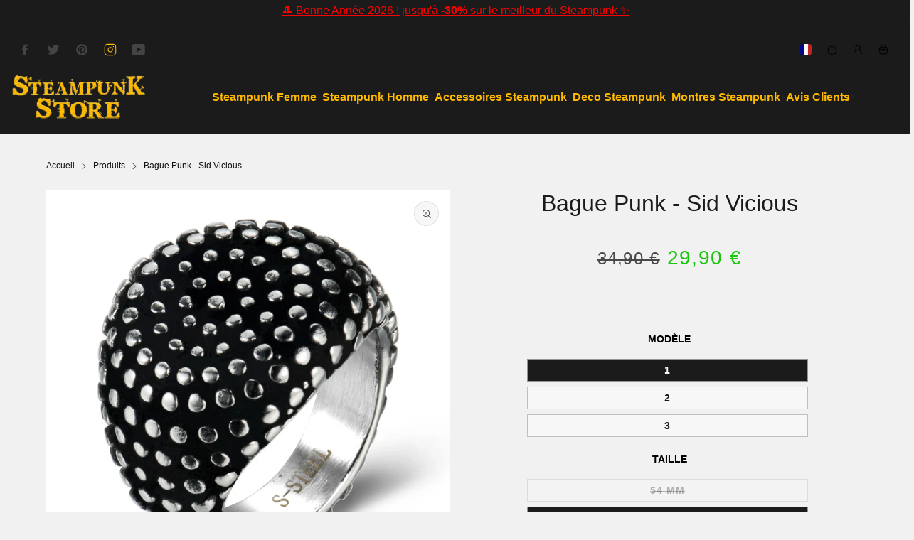

--- FILE ---
content_type: text/html; charset=utf-8
request_url: https://steampunkstore.fr/products/bague-homme-punk-steampunk
body_size: 70098
content:


 <!DOCTYPE html> <html class="no-js" lang="fr"> <head> <meta charset="utf-8"> <meta http-equiv="X-UA-Compatible" content="IE=edge"> <meta name="HandheldFriendly" content="True"> <meta name="MobileOptimized" content="320"> <meta name="viewport" content="width=device-width,initial-scale=1"> <meta name="theme-color" content=""> <meta name="robots" content="index,follow"> <link rel="preconnect" href="https://cdn.shopify.com" crossorigin><link rel="icon" type="image/png" href="//steampunkstore.fr/cdn/shop/files/S_logo_steampunk_store.png?crop=center&height=32&v=1657651197&width=32"><link rel="preconnect" href="https://monorail-edge.shopifysvc.com/" crossorigin> <link rel="preconnect" href="https://phantom-theme.fr/" crossorigin> <link href="//steampunkstore.fr/cdn/shop/t/101/assets/base.css?v=57639541279225312521723463317" as="style" rel="preload"><link href="//steampunkstore.fr/cdn/shop/t/101/assets/s__main-product.css?v=87763859928083733341723463317" as="style" rel="preload"> <title>Bague Punk - Sid Vicious </title> <meta name="description" content="La Bague dans un pur style Punk bien piquant pour montrer à l&#39; Homme de base que ça va pas bien se passer. Osez le Steam-Punk, fini de faire la lopette et d&#39;accepter la soupe qu&#39;on nous sert à longueur de journée. &quot;Je ne pisserai pas sur Keith Richards s’il était en feu.&quot;Sid Vicious   Type : Anneaux &amp;amp; Bagues Sexe :">
        
      
<link rel="canonical" href="https://steampunkstore.fr/products/bague-homme-punk-steampunk" />



<style data-shopify>
  
  
  
  
  

  :root {--color_primary: 27, 27, 27;
    --color_primary_25: #5b5b5b;
    --color_secondary: 247, 247, 247;
    --color_secondary_rgb: 247, 247, 247;
    --color_bg: 241, 241, 241;
    --color_text: 0, 0, 0;;
    --color_heading: #1b1b1b;
    --color_links: 17, 17, 17;
    --color_links_hover: #515151;--color_header_overlay_color: #dadada;
    --color_header_overlay_color_hover: #ffb900;--color_price_regular: #000000;
    --color_price_sale: #1ac80b;
    --price_font_weight: normal;--color_scrollbar__background: #dadada;
    --color_scrollbar__thumb: #666;
    --color_scrollbar__thumb_hover:  #262626;--color_blankstate: #404040;
    --color_blankstate_border: rgba(0, 0, 0, 0.2);
    --color_blankstate_background: #8c8c8c;
    --font_heading__stack: Helvetica,Arial, sans-serif;
    --font_heading__style: normal;
    --font_heading__weight: 400;

    
    --h1__size: 32px;
    --h1__weight: 400;
    --h1__line_height: 36px;
    --h1__letter_spacing: 0px;
    --h1__transform: none;
    --h1_mob__size: 28px;
    --h1_mob__weight: 400;
    --h1_mob__line_height: 32px;
    --h1_mob__letter_spacing: 0px;
    --h1_mob__transform: none;

    
    --h2__size: 28px;
    --h2__weight: 400;
    --h2__line_height: 32px;
    --h2__letter_spacing: 0px;
    --h2__transform: none;
    --h2_mob__size: 24px;
    --h2_mob__weight: 400;
    --h2_mob__line_height: 28px;
    --h2_mob__letter_spacing: 0px;
    --h2_mob__transform: none;
    
    
    --h3__size: 24px;
    --h3__weight: 400;
    --h3__line_height: 28px;
    --h3__letter_spacing: 0px;
    --h3__transform: none;
    --h3_mob__size: 20px;
    --h3_mob__weight: 400;
    --h3_mob__line_height: 24px;
    --h3_mob__letter_spacing: 0px;
    --h3_mob__transform: none;
    
    
    --h4__size: 14px;
    --h4__weight: 400;
    --h4__line_height: 24px;
    --h4__letter_spacing: 1.3px;
    --h4__transform: none;
    --h4_mob__size: 14px;
    --h4_mob__weight: 400;
    --h4_mob__line_height: 24px;
    --h4_mob__letter_spacing: 1.3px;
    --h4_mob__transform: none;

    
    --h5__size: 18px;
    --h5__weight: 400;
    --h5__line_height: 20px;
    --h5__letter_spacing: 0px;
    --h5__transform: none;
    --h5_mob__size: 18px;
    --h5_mob__weight: 400;
    --h5_mob__line_height: 20px;
    --h5_mob__letter_spacing: 0px;
    --h5_mob__transform: none;

    
    --h6__size: 14px;
    --h6__weight: 400;
    --h6__line_height: 16px;
    --h6__letter_spacing: 0px;
    --h6__transform: none;
    --h6_mob__size: 14px;
    --h6_mob__weight: 400;
    --h6_mob__line_height: 16px;
    --h6_mob__letter_spacing: 0px;
    --h6_mob__transform: none;

    
    --font_body__stack: Helvetica,Arial, sans-serif;
    --font_body__style: normal;
    --font_body__weight: 400;
    --font_body__weight_bold: 700;
    --body__size: 16px;
    --body__size_em: 16;
    --body__line_height: 20px;
    --body__letter_spacing: 0px;
    --body_mob__size: 16px;
    --body_mob__size_em: 16;
    --body_mob__line_height: 18px;
    --body_mob__letter_spacing: 0px;

    
    --product_card_title__size: 16px;
    --product_card_title__weight: 700;
    --product_card_title__line_height: 22px;
    --product_card_title__letter_spacing: 1.5px;
    --product_card_title__transform: uppercase;
    --product_card_title_mob__size: 16px;
    --product_card_title_mob__weight: 700;
    --product_card_title_mob__line_height: 22px;
    --product_card_title_mob__letter_spacing: 1.5px;
    --product_card_title_mob__transform: uppercase;

    
    --button__weight: 700;
    --button__size: 14px;
    --button__line_height: 22px;
    --button__letter_spacing: 1.5px;
    --button__size_mob: 14px;
    --button__line_height_mob: 16px;
    --button__letter_spacing_mob: 1.1px;
    --button__transform: uppercase;

    
    --color_btn_primary: 27, 27, 27;
    --color_btn_primary_hover: 27, 27, 27;

    --btn__primary_shadowed: 0 0.5rem 0.5rem rgba(0, 0, 0, 0.5);
    

    --color_btn_primary_text: 255, 255, 255;
    --color_btn_primary_text_hover: 255, 185, 0;
    --border_btn_primary: 1px;

    
    --color_btn_secondary: 255, 185, 0;
    --color_btn_secondary_hover: 27, 27, 27;

    --btn__secondary_shadowed: 0 0.5rem 0.5rem rgba(0, 0, 0, 0.5);
    

    --color_btn_secondary_text: 255, 255, 255;
    --color_btn_secondary_text_hover: 255, 185, 0;
    --border_btn_secondary: 1px;

    
    --color_btn_atc: 255, 185, 0;
    --color_btn_atc_hover: 26, 200, 11;

    --btn__atc_shadowed: none;
    

    --color_btn_atc_text: 0, 0, 0;
    --color_btn_atc_text_hover: 241, 241, 241;
    --border_btn_atc: 0px;

    
    --color_btn_checkout: 255, 185, 0;
    --color_btn_checkout_hover: 17, 17, 17;

    --btn__checkout_shadowed: none;
    

    --color_btn_checkout_text: 17, 17, 17;
    --color_btn_checkout_text_hover: 255, 185, 0;
    --border_btn_checkout: 0px;

    
    --radius: 0.0px;

    
    --header_link__size: 16px; 
    --header_link__weight: 700; 
    --header_link__letter_spacing: 0px;

    --header_link_mob__size: 16px;
    --header_link_mob__weight: 700; 
    --header_link_mob__letter_spacing: 0px;

    --header_icon__size: 16px;
    --header_icon_mob__size: 16px;

    
    --product_card__hover_delay: 0.6s;
    --product_card__image_bg: #ffffff;
    --product_card__overlay_infos: #1b1b1b;
    --product_card__bg_info: #ffffff;
    
      --product_card__bg: #ffffff
    ;
    --product_card__border: 0px;
    --product_card__overlay_bg: rgba(255, 255, 255, 0.6);
    --product_card__variants_bg-neutral: #ffffff;
    --product_card__variants_bg: rgba(255, 255, 255, 0.8);
    --product_card__variants_text: #1b1b1b;

    
    --icon-select: url(' //steampunkstore.fr/cdn/shop/t/101/assets/ico-select.svg?v=177285391890324833041723463320 ');
    --image-quotes: url(' //steampunkstore.fr/cdn/shop/t/101/assets/quotes.png?v=9483801195021794081723463289 ');
    --flags-webp: url(' //steampunkstore.fr/cdn/shop/t/101/assets/flags.webp?v=10322188078023773411723463289 ');
    --cursor-prev: url(' //steampunkstore.fr/cdn/shop/t/101/assets/cursor-prev.svg?v=36277633504164179941723463289 ');
    --cursor-next: url(' //steampunkstore.fr/cdn/shop/t/101/assets/cursor-next.svg?v=20891218685601131361723463289 ');
  }

  *, *::before, *::after {
    box-sizing: inherit;
  }

  html {
    box-sizing: border-box;
    font-size: 62.5%;
    height: 100%;
  }

  body {
    display: grid;
    grid-template-rows: auto 1fr;
    grid-template-columns: 100%;
    min-height: 100%;
    margin: 0;
    font-size: 1.5rem;
    letter-spacing: 0.06rem;
    line-height: 1.8;
    font-family: var(--font-body-family);
    font-style: var(--font-body-style);
    font-weight: var(--font-body-weight);
  }

  @media screen and (min-width: 750px) {
    body {
      font-size: 1.6rem;
    }
  }

  .page-container section:not(.product-section, .blog-post-section, .informations-section, .main-collection) .section-container {
    container-type: inline-size;
    container-name: section-container;
  }

  .page-container section:not(.product-section, .blog-post-section, .informations-section, .main-collection) {
    container-type: inline-size;
    container-name: section;
  }

  @container section (min-width: 1440px) { 
    @container section-container (min-width: 1399px) {
      .page-width--max-1400 {
        border-radius: var(--radius);
        overflow: hidden;
      }

      .page-width--max-1400 > * {
        border-radius: var(--radius);
      }
    }
  }

  @container section (min-width: 1210px) { 
    @container section-container (min-width: 1179px) {
      .page-width--max-1180 {
        border-radius: var(--radius);
        overflow: hidden;
      }

      .page-width--max-1180 > * {
        border-radius: var(--radius);
      }
    }
  }

  @container section (min-width: 1000px) { 
    @container section-container (min-width: 959px) {
      .page-width--max-960 {
        border-radius: var(--radius);
        overflow: hidden;
      }

      .page-width--max-960 > * {
        border-radius: var(--radius);
      }
    }
  }

  @container section (min-width: 820px) { 
    @container section-container (min-width: 779px) {
      .page-width--max-780 {
        border-radius: var(--radius);
        overflow: hidden;
      }

      .page-width--max-780 > * {
        border-radius: var(--radius);
      }
    }
  }

  @container section (min-width: 580px) { 
    @container section-container (min-width: 539px) {
      .page-width--max-540 {
        border-radius: var(--radius);
        overflow: hidden;
      }

      .page-width--max-540 > * {
        border-radius: var(--radius);
      }
    }
  }

  /* --- Newsletter form */
  .newsletter_form .input-group-form {
    container-type: inline-size;
    container-name: newsletter-button-submit;
  }

  .newsletter-form__submit-text {
    display: none
  }

  @container newsletter-button-submit (max-width: 299px){
    button[type="submit"] {
      min-width: initial;
    }
  }

  @container newsletter-button-submit (min-width: 300px){
    .newsletter-form__submit-icon {
      display: none
    }

    .newsletter-form__submit-text {
      display: block;
      font-size: min(16px, var(--body__size));
    }
  }

  /* Parcels App */
  .parcels-widget {
    min-width: 312px;
    min-height: 252px;
    margin-top: 2rem;
    width: -moz-available;
    width: -webkit-fill-available;
    max-width: 640px;
  }
</style><link href="//steampunkstore.fr/cdn/shop/t/101/assets/base.css?v=57639541279225312521723463317" rel="stylesheet" type="text/css" media="all" /><link href="//steampunkstore.fr/cdn/shop/t/101/assets/s__main-product.css?v=87763859928083733341723463317" rel="stylesheet" type="text/css" media="all" /><link href="//steampunkstore.fr/cdn/shop/t/101/assets/vendor.js?v=16401952674552430211723463290" as="script" rel="preload"><!-- /snippets/social-meta-tags.liquid -->




<meta property="og:site_name" content="Steampunk Store">
<meta property="og:url" content="https://steampunkstore.fr/products/bague-homme-punk-steampunk">
<meta property="og:title" content="Bague Punk - Sid Vicious">
<meta property="og:type" content="product">
<meta property="og:description" content="La Bague dans un pur style Punk bien piquant pour montrer à l&#39; Homme de base que ça va pas bien se passer. Osez le Steam-Punk, fini de faire la lopette et d&#39;accepter la soupe qu&#39;on nous sert à longueur de journée. &quot;Je ne pisserai pas sur Keith Richards s’il était en feu.&quot;Sid Vicious   Type : Anneaux &amp;amp; Bagues Sexe :"> <meta property="og:price:amount" content="29,90"> <meta property="og:price:currency" content="EUR">

<meta property="og:image" content="http://steampunkstore.fr/cdn/shop/files/H5063967dc54e40bc899856a0c33da848G.webp?v=1745398839&width=1200"><meta property="og:image" content="http://steampunkstore.fr/cdn/shop/files/HTB1sV71bvWG3KVjSZFPq6xaiXXa7.webp?v=1745399329&width=1200"><meta property="og:image" content="http://steampunkstore.fr/cdn/shop/files/HTB1V0o1bEGF3KVjSZFoq6zmpFXaG.webp?v=1745398839&width=1200">
<meta property="og:image:secure_url" content="https://steampunkstore.fr/cdn/shop/files/H5063967dc54e40bc899856a0c33da848G.webp?v=1745398839&width=1200"><meta property="og:image:secure_url" content="https://steampunkstore.fr/cdn/shop/files/HTB1sV71bvWG3KVjSZFPq6xaiXXa7.webp?v=1745399329&width=1200"><meta property="og:image:secure_url" content="https://steampunkstore.fr/cdn/shop/files/HTB1V0o1bEGF3KVjSZFoq6zmpFXaG.webp?v=1745398839&width=1200"> <meta name="twitter:site" content="@Steampunkstore1">


<meta name="twitter:card" content="summary_large_image">
<meta name="twitter:title" content="Bague Punk - Sid Vicious">
<meta name="twitter:description" content="La Bague dans un pur style Punk bien piquant pour montrer à l&#39; Homme de base que ça va pas bien se passer. Osez le Steam-Punk, fini de faire la lopette et d&#39;accepter la soupe qu&#39;on nous sert à longueur de journée. &quot;Je ne pisserai pas sur Keith Richards s’il était en feu.&quot;Sid Vicious   Type : Anneaux &amp;amp; Bagues Sexe :"><script>
  Shopify = window.Shopify || {};
    window.theme = window.theme || {};
    window.slate = window.slate || {};
    window.MiniCart = (function() { return MiniCart });
    theme.moneyFormat = "{{amount_with_comma_separator}} €";
    window.lazySizesConfig = window.lazySizesConfig || {}; lazySizesConfig.loadMode = 1;
  
    theme.strings = {
      stocksAvailable: "Il reste 2 exemplaires en stock",
      stockAvailable: "Il reste un examplaire en stock",
      addToCart: "Ajouter au panier",
      soldOut: "Épuisé",
      unavailable: "Non disponible", 
      noStockAvailable: "L\u0026#39;article n\u0026#39;a pu être ajouté à votre panier car il n\u0026#39;y en a pas assez en stock.",
      willNotShipUntil: "Sera expédié après [date]",
      willBeInStockAfter: "Sera en stock à compter de [date]",
      addressError: "Vous ne trouvez pas cette adresse",
      addressNoResults: "Aucun résultat pour cette adresse",
      addressQueryLimit: "Vous avez dépassé la limite de Google utilisation de l'API. Envisager la mise à niveau à un \u003ca href='https:\/\/developers.google.com\/maps\/premium\/usage-limits'\u003erégime spécial\u003c\/a\u003e.",
      authError: "Il y avait un problème authentifier votre compte Google Maps API."
    };

    theme.routes = {
      cart_add_url: '/cart/add',
      cart_change_url: '/cart/change',
      cart_update_url: '/cart/update',
      permanent_domain: "waterfalling.myshopify.com",
      main_domain: 'steampunkstore.fr',
      shop_url: 'steampunkstore.fr',
    };Shopify.theme_settings = {template: "product",
      rgpd: null,
      priceFormat: "normal",
      itemAddIcon: "itemAdd--checkmark",
      itemAdd: '<div class="loader"><svg aria-hidden="true" focusable="false" role="presentation" class="icon icon-itemAdd icon-itemAdd--checkmark" viewBox="0 0 154 154"> <g fill="none" stroke="#22AE73" stroke-width="2"> <circle cx="77" cy="77" r="72" style="stroke-dasharray:480px, 480px; stroke-dashoffset: 960px;"></circle> <polyline class="st0" stroke="#22AE73" stroke-width="10" points="43.5,77.8 63.7,97.9 112.2,49.4 " style="stroke-dasharray:100px, 100px; stroke-dashoffset: 200px;"></polyline> </g> </svg></div>',
      loader: '<div class="loader"> <svg aria-hidden="true" focusable="false" role="presentation" class="icon spinner" viewBox="0 0 66 66"><circle class="path" fill="none" stroke-width="6" cx="33" cy="33" r="30"></circle> </svg></div>',
      btnArrow: '<svg aria-hidden="true" focusable="false" role="presentation" class="icon" viewBox="0 0 66 43" height="43px" width="66px"><g fill=none fill-rule=evenodd id=arrow stroke=none stroke-width=1><path class=one d="M40.1543933,3.89485454 L43.9763149,0.139296592 C44.1708311,-0.0518420739 44.4826329,-0.0518571125 44.6771675,0.139262789 L65.6916134,20.7848311 C66.0855801,21.1718824 66.0911863,21.8050225 65.704135,22.1989893 C65.7000188,22.2031791 65.6958657,22.2073326 65.6916762,22.2114492 L44.677098,42.8607841 C44.4825957,43.0519059 44.1708242,43.0519358 43.9762853,42.8608513 L40.1545186,39.1069479 C39.9575152,38.9134427 39.9546793,38.5968729 40.1481845,38.3998695 C40.1502893,38.3977268 40.1524132,38.395603 40.1545562,38.3934985 L56.9937789,21.8567812 C57.1908028,21.6632968 57.193672,21.3467273 57.0001876,21.1497035 C56.9980647,21.1475418 56.9959223,21.1453995 56.9937605,21.1432767 L40.1545208,4.60825197 C39.9574869,4.41477773 39.9546013,4.09820839 40.1480756,3.90117456 C40.1501626,3.89904911 40.1522686,3.89694235 40.1543933,3.89485454 Z"fill=inherit></path><path class=two d="M20.1543933,3.89485454 L23.9763149,0.139296592 C24.1708311,-0.0518420739 24.4826329,-0.0518571125 24.6771675,0.139262789 L45.6916134,20.7848311 C46.0855801,21.1718824 46.0911863,21.8050225 45.704135,22.1989893 C45.7000188,22.2031791 45.6958657,22.2073326 45.6916762,22.2114492 L24.677098,42.8607841 C24.4825957,43.0519059 24.1708242,43.0519358 23.9762853,42.8608513 L20.1545186,39.1069479 C19.9575152,38.9134427 19.9546793,38.5968729 20.1481845,38.3998695 C20.1502893,38.3977268 20.1524132,38.395603 20.1545562,38.3934985 L36.9937789,21.8567812 C37.1908028,21.6632968 37.193672,21.3467273 37.0001876,21.1497035 C36.9980647,21.1475418 36.9959223,21.1453995 36.9937605,21.1432767 L20.1545208,4.60825197 C19.9574869,4.41477773 19.9546013,4.09820839 20.1480756,3.90117456 C20.1501626,3.89904911 20.1522686,3.89694235 20.1543933,3.89485454 Z"fill=inherit></path><path class=three d="M0.154393339,3.89485454 L3.97631488,0.139296592 C4.17083111,-0.0518420739 4.48263286,-0.0518571125 4.67716753,0.139262789 L25.6916134,20.7848311 C26.0855801,21.1718824 26.0911863,21.8050225 25.704135,22.1989893 C25.7000188,22.2031791 25.6958657,22.2073326 25.6916762,22.2114492 L4.67709797,42.8607841 C4.48259567,43.0519059 4.17082418,43.0519358 3.97628526,42.8608513 L0.154518591,39.1069479 C-0.0424848215,38.9134427 -0.0453206733,38.5968729 0.148184538,38.3998695 C0.150289256,38.3977268 0.152413239,38.395603 0.154556228,38.3934985 L16.9937789,21.8567812 C17.1908028,21.6632968 17.193672,21.3467273 17.0001876,21.1497035 C16.9980647,21.1475418 16.9959223,21.1453995 16.9937605,21.1432767 L0.15452076,4.60825197 C-0.0425130651,4.41477773 -0.0453986756,4.09820839 0.148075568,3.90117456 C0.150162624,3.89904911 0.152268631,3.89694235 0.154393339,3.89485454 Z"fill=inherit></path></g></svg>',
      arrowRight: '<svg aria-hidden="true" focusable="false" role="presentation" class="icon icon-arrow-right" viewBox="0 0 32 32"><path fill="#444" d="M7.667 3.795l1.797-1.684L24.334 16 9.464 29.889l-1.797-1.675L20.731 16z"/></svg>',
      wishList: false,
      btnPrimaryStyle: "btn--futur",
      btnSecondaryStyle: "none",
      btnAtcStyle: "none",
      btnCheckoutStyle: "none",
      atc_action: "once", 
      vanillaSticky: "//steampunkstore.fr/cdn/shop/t/101/assets/vanillaSticky.js?v=37046825937521234071723463290",
      pluginSpin: "//steampunkstore.fr/cdn/shop/t/101/assets/pluginSpin.min.js?v=169814182682888039291723463289",
      lottieFiles: false,
      popup_orders_notifs_city: [
        'Paris',
        'Lyon',
        'Marseille',
        'Aix-en-Provence',
        'Toulouse',
        'Bordeaux',
        'Lille',
        'Nice',
        'Nantes',
        'Strasbourg',
        'Rennes',
        'Grenoble',
        'Rouen',
        'Toulon',
        'Montpellier',
        'Douai',
        'Avignon',
        'Saint-Étienne',
        'Tours',
        'Clermont-Ferrand',
        'Nancy',
        'Orléans',
        'Angers',
        'Caen',
        'Metz',
        'Dijon',
        'Béthune',
        'Valenciennes',
        'Le Mans',
        'Reims',
        'Brest',
        'Perpignan',
        'Genève',
        'Amiens',
        'Bayonne',
        'Le Havre',
        'Limoges',
        'Nîmes',
        'Dunkerque',
        'Poitiers',
        'Pau',
        'Annecy',
        'Chambéry',
        'Lorient',
        'Saint-Denis',
        'Troyes',
        'Deauville'
      ],instagram: "\/\/steampunkstore.fr\/cdn\/shop\/t\/101\/assets\/instafeed.min.js?v=19968",enable_atc_fixed: null,
      enable_atc_fixed_mob: null,
      atc_fixed_pos: null
    };Shopify.translation = {
      wishlist_empty: "Aucun produit n&#39;a encore été ajouté à votre Liste de favoris",blogs_article_summary: "Sommaire",
      timer_ended: "Votre panier expire dans quelques instants.",
      popupSpin_timer_ended: "Temps écoulé... Dépêchez-vous !",
      one_item_left: "Il reste un examplaire en stock",
      items_left_text: "Il reste {{ count }} exemplaires en stock",
      keep_on_page: "👋 Vous êtes encore là ?",
      form_customer_subscribed: "Merci de vous être inscrit",minute_left: "Moins d&#39;une minute",
      blogs_article_show: "Afficher le Sommaire",
      blogs_article_hide: "Masquer",

      
      quickview_go_product: "Voir le produit",text_after_variants_name: "",
      text_before_variants_name: "",
      color_trad: "couleur",
      colors_trad: "couleurs",
      on_sale_from: "En Promo {{ price }}",
      from_text: "À partir de {{ price }}",
      upto: "Jusqu&amp;#39;à",
      no_matches: "Aucun produit ne correspond à votre recherche.",
      promo_text: "",

      date : {
        0: "Janvier",
        1: "Février",
        2: "Mars",
        3: "Avril",
        4: "Mai",
        5: "Juin",
        6: "Juillet",
        7: "Août",
        8: "Septembre",
        9: "Octobre",
        10: "Novembre",
        11: "Décembre",
        h: "heures",
        m: "minutes",
        s: "secondes",
        minute: "minute"
      },posted_successfully: "Merci d&#39;avoir rempli le formulaire. Vous serez recontacté très prochainement !",instafeed_show_more: "Voir plus",security : {
        screenshot: "L&#39;impression écran est désactivée sur ce site",
        disabled: "Fonction non autorisée sur ce site"
      },slideshow : {
        prevSlideMessage: "Diapositive précédente",
        nextSlideMessage: "Diapositive suivante",
        firstSlideMessage: "Ceci est la première diapositive",
        lastSlideMessage: "Ceci est la dernière diapositive",
        paginationBulletMessage: "Aller à la diapositive {{ index }}"
      }
    };document.documentElement.className = document.documentElement.className.replace('no-js', 'js');

  function ControlOverlay(){
    if(document.querySelectorAll('[data-header-overlay=true]').length > 0){
      document.querySelector('#shopify-header-section').classList.add('header__overlay');
    } else if(document.querySelector('#shopify-header-section').classList.contains('header__overlay')) {
      document.querySelector('#shopify-header-section').classList.remove('header__overlay');
    }
  }

  document.addEventListener('initOverlay', function(){
    ControlOverlay();
  });

  document.addEventListener('shopify:section:load', function(){
    ControlOverlay();
  });
</script><script src="//steampunkstore.fr/cdn/shop/t/101/assets/vendor.js?v=16401952674552430211723463290" defer></script>

      

      
<script>window.performance && window.performance.mark && window.performance.mark('shopify.content_for_header.start');</script><meta name="google-site-verification" content="897WEkUxHD7uN3nKPpsmQTU8S-mD6t6JDcv0BTb_O1E">
<meta id="shopify-digital-wallet" name="shopify-digital-wallet" content="/6914244726/digital_wallets/dialog">
<meta name="shopify-checkout-api-token" content="d83d7a03098a564b638551c263507d2a">
<link rel="alternate" hreflang="x-default" data-href-content="https://steampunkstore.fr/products/bague-homme-punk-steampunk">
<link rel="alternate" hreflang="fr" data-href-content="https://steampunkstore.fr/products/bague-homme-punk-steampunk">
<link rel="alternate" hreflang="en" data-href-content="https://steampunkstore.fr/en/products/bague-homme-punk-steampunk">
<link rel="alternate" hreflang="es" data-href-content="https://steampunkstore.fr/es/products/bague-homme-punk-steampunk">
<link rel="alternate" type="application/json+oembed" data-href-content="https://steampunkstore.fr/products/bague-homme-punk-steampunk.oembed">
<script async="async" data-src-content="/checkouts/internal/preloads.js?locale=fr-FR"></script>
<link rel="preconnect" data-href-content="https://shop.app" crossorigin="anonymous">
<script async="async" data-src-content="https://shop.app/checkouts/internal/preloads.js?locale=fr-FR&shop_id=6914244726" crossorigin="anonymous"></script>
<script id="apple-pay-shop-capabilities" type="application/json">{"shopId":6914244726,"countryCode":"FR","currencyCode":"EUR","merchantCapabilities":["supports3DS"],"merchantId":"gid:\/\/shopify\/Shop\/6914244726","merchantName":"Steampunk Store","requiredBillingContactFields":["postalAddress","email","phone"],"requiredShippingContactFields":["postalAddress","email","phone"],"shippingType":"shipping","supportedNetworks":["visa","masterCard","amex","maestro"],"total":{"type":"pending","label":"Steampunk Store","amount":"1.00"},"shopifyPaymentsEnabled":true,"supportsSubscriptions":true}</script>
<script id="shopify-features" type="application/json">{"accessToken":"d83d7a03098a564b638551c263507d2a","betas":["rich-media-storefront-analytics"],"domain":"steampunkstore.fr","predictiveSearch":true,"shopId":6914244726,"locale":"fr"}</script>
<script>var Shopify = Shopify || {};
Shopify.shop = "waterfalling.myshopify.com";
Shopify.locale = "fr";
Shopify.currency = {"active":"EUR","rate":"1.0"};
Shopify.country = "FR";
Shopify.theme = {"name":"STEAMPUNK +","id":171856724315,"schema_name":"Phantom Thème - Master +","schema_version":"2.4","theme_store_id":null,"role":"main"};
Shopify.theme.handle = "null";
Shopify.theme.style = {"id":null,"handle":null};
Shopify.cdnHost = "steampunkstore.fr/cdn";
Shopify.routes = Shopify.routes || {};
Shopify.routes.root = "/";</script>
<script type="module">!function(o){(o.Shopify=o.Shopify||{}).modules=!0}(window);</script>
<script>!function(o){function n(){var o=[];function n(){o.push(Array.prototype.slice.apply(arguments))}return n.q=o,n}var t=o.Shopify=o.Shopify||{};t.loadFeatures=n(),t.autoloadFeatures=n()}(window);</script>
<script>
  window.ShopifyPay = window.ShopifyPay || {};
  window.ShopifyPay.apiHost = "shop.app\/pay";
  window.ShopifyPay.redirectState = null;
</script>
<script id="shop-js-analytics" type="application/json">{"pageType":"product"}</script>
<script defer="defer" async type="module" data-src-content="//steampunkstore.fr/cdn/shopifycloud/shop-js/modules/v2/client.init-shop-cart-sync_Lpn8ZOi5.fr.esm.js"></script>
<script defer="defer" async type="module" data-src-content="//steampunkstore.fr/cdn/shopifycloud/shop-js/modules/v2/chunk.common_X4Hu3kma.esm.js"></script>
<script defer="defer" async type="module" data-src-content="//steampunkstore.fr/cdn/shopifycloud/shop-js/modules/v2/chunk.modal_BV0V5IrV.esm.js"></script>
<script type="module">
  await import("//steampunkstore.fr/cdn/shopifycloud/shop-js/modules/v2/client.init-shop-cart-sync_Lpn8ZOi5.fr.esm.js");
await import("//steampunkstore.fr/cdn/shopifycloud/shop-js/modules/v2/chunk.common_X4Hu3kma.esm.js");
await import("//steampunkstore.fr/cdn/shopifycloud/shop-js/modules/v2/chunk.modal_BV0V5IrV.esm.js");

  window.Shopify.SignInWithShop?.initShopCartSync?.({"fedCMEnabled":true,"windoidEnabled":true});

</script>
<script>
  window.Shopify = window.Shopify || {};
  if (!window.Shopify.featureAssets) window.Shopify.featureAssets = {};
  window.Shopify.featureAssets['shop-js'] = {"shop-cart-sync":["modules/v2/client.shop-cart-sync_hBo3gat_.fr.esm.js","modules/v2/chunk.common_X4Hu3kma.esm.js","modules/v2/chunk.modal_BV0V5IrV.esm.js"],"init-fed-cm":["modules/v2/client.init-fed-cm_BoVeauXL.fr.esm.js","modules/v2/chunk.common_X4Hu3kma.esm.js","modules/v2/chunk.modal_BV0V5IrV.esm.js"],"init-shop-email-lookup-coordinator":["modules/v2/client.init-shop-email-lookup-coordinator_CX4-Y-CZ.fr.esm.js","modules/v2/chunk.common_X4Hu3kma.esm.js","modules/v2/chunk.modal_BV0V5IrV.esm.js"],"init-windoid":["modules/v2/client.init-windoid_iuUmw7cp.fr.esm.js","modules/v2/chunk.common_X4Hu3kma.esm.js","modules/v2/chunk.modal_BV0V5IrV.esm.js"],"shop-button":["modules/v2/client.shop-button_DumFxEIo.fr.esm.js","modules/v2/chunk.common_X4Hu3kma.esm.js","modules/v2/chunk.modal_BV0V5IrV.esm.js"],"shop-cash-offers":["modules/v2/client.shop-cash-offers_BPdnZcGX.fr.esm.js","modules/v2/chunk.common_X4Hu3kma.esm.js","modules/v2/chunk.modal_BV0V5IrV.esm.js"],"shop-toast-manager":["modules/v2/client.shop-toast-manager_sjv6XvZD.fr.esm.js","modules/v2/chunk.common_X4Hu3kma.esm.js","modules/v2/chunk.modal_BV0V5IrV.esm.js"],"init-shop-cart-sync":["modules/v2/client.init-shop-cart-sync_Lpn8ZOi5.fr.esm.js","modules/v2/chunk.common_X4Hu3kma.esm.js","modules/v2/chunk.modal_BV0V5IrV.esm.js"],"init-customer-accounts-sign-up":["modules/v2/client.init-customer-accounts-sign-up_DQVKlaja.fr.esm.js","modules/v2/client.shop-login-button_DkHUpD44.fr.esm.js","modules/v2/chunk.common_X4Hu3kma.esm.js","modules/v2/chunk.modal_BV0V5IrV.esm.js"],"pay-button":["modules/v2/client.pay-button_DN6Ek-nh.fr.esm.js","modules/v2/chunk.common_X4Hu3kma.esm.js","modules/v2/chunk.modal_BV0V5IrV.esm.js"],"init-customer-accounts":["modules/v2/client.init-customer-accounts_BQOJrVdv.fr.esm.js","modules/v2/client.shop-login-button_DkHUpD44.fr.esm.js","modules/v2/chunk.common_X4Hu3kma.esm.js","modules/v2/chunk.modal_BV0V5IrV.esm.js"],"avatar":["modules/v2/client.avatar_BTnouDA3.fr.esm.js"],"init-shop-for-new-customer-accounts":["modules/v2/client.init-shop-for-new-customer-accounts_DW7xpOCZ.fr.esm.js","modules/v2/client.shop-login-button_DkHUpD44.fr.esm.js","modules/v2/chunk.common_X4Hu3kma.esm.js","modules/v2/chunk.modal_BV0V5IrV.esm.js"],"shop-follow-button":["modules/v2/client.shop-follow-button_CXr7UFuQ.fr.esm.js","modules/v2/chunk.common_X4Hu3kma.esm.js","modules/v2/chunk.modal_BV0V5IrV.esm.js"],"checkout-modal":["modules/v2/client.checkout-modal_CXg0VCPn.fr.esm.js","modules/v2/chunk.common_X4Hu3kma.esm.js","modules/v2/chunk.modal_BV0V5IrV.esm.js"],"shop-login-button":["modules/v2/client.shop-login-button_DkHUpD44.fr.esm.js","modules/v2/chunk.common_X4Hu3kma.esm.js","modules/v2/chunk.modal_BV0V5IrV.esm.js"],"lead-capture":["modules/v2/client.lead-capture_C9SxlK5K.fr.esm.js","modules/v2/chunk.common_X4Hu3kma.esm.js","modules/v2/chunk.modal_BV0V5IrV.esm.js"],"shop-login":["modules/v2/client.shop-login_DQBEMTrD.fr.esm.js","modules/v2/chunk.common_X4Hu3kma.esm.js","modules/v2/chunk.modal_BV0V5IrV.esm.js"],"payment-terms":["modules/v2/client.payment-terms_CokxZuo0.fr.esm.js","modules/v2/chunk.common_X4Hu3kma.esm.js","modules/v2/chunk.modal_BV0V5IrV.esm.js"]};
</script>
<script>(function() {
  var isLoaded = false;
  function asyncLoad() {
    if (isLoaded) return;
    isLoaded = true;
    var urls = ["\/\/cdn.shopify.com\/proxy\/6c0e82dc9eb1ebbdd0f0d08f72834235a1d35f1611f874a5583dc691e3b76a98\/static.cdn.printful.com\/static\/js\/external\/shopify-product-customizer.js?v=0.28\u0026shop=waterfalling.myshopify.com\u0026sp-cache-control=cHVibGljLCBtYXgtYWdlPTkwMA"];
    for (var i = 0; i <urls.length; i++) {
      var s = document.createElement('script');
      s.type = 'text/javascript';
      s.async = true;
      s.src = urls[i];
      var x = document.getElementsByTagName('script')[0];
      x.parentNode.insertBefore(s, x);
    }
  };
  document.addEventListener('StartAsyncLoading',function(event){asyncLoad();});if(window.attachEvent) {
    window.attachEvent('onload', function(){});
  } else {
    window.addEventListener('load', function(){}, false);
  }
})();</script>
<script id="__st">var __st={"a":6914244726,"offset":3600,"reqid":"a407aa28-e88d-45a1-baa4-2f85f49fddd0-1770039087","pageurl":"steampunkstore.fr\/products\/bague-homme-punk-steampunk","u":"b27141ef8dee","p":"product","rtyp":"product","rid":4294401196166};</script>
<script>window.ShopifyPaypalV4VisibilityTracking = true;</script>
<script id="captcha-bootstrap">!function(){'use strict';const t='contact',e='account',n='new_comment',o=[[t,t],['blogs',n],['comments',n],[t,'customer']],c=[[e,'customer_login'],[e,'guest_login'],[e,'recover_customer_password'],[e,'create_customer']],r=t=>t.map((([t,e])=>`form[action*='/${t}']:not([data-nocaptcha='true']) input[name='form_type'][value='${e}']`)).join(','),a=t=>()=>t?[...document.querySelectorAll(t)].map((t=>t.form)):[];function s(){const t=[...o],e=r(t);return a(e)}const i='password',u='form_key',d=['recaptcha-v3-token','g-recaptcha-response','h-captcha-response',i],f=()=>{try{return window.sessionStorage}catch{return}},m='__shopify_v',_=t=>t.elements[u];function p(t,e,n=!1){try{const o=window.sessionStorage,c=JSON.parse(o.getItem(e)),{data:r}=function(t){const{data:e,action:n}=t;return t[m]||n?{data:e,action:n}:{data:t,action:n}}(c);for(const[e,n]of Object.entries(r))t.elements[e]&&(t.elements[e].value=n);n&&o.removeItem(e)}catch(o){console.error('form repopulation failed',{error:o})}}const l='form_type',E='cptcha';function T(t){t.dataset[E]=!0}const w=window,h=w.document,L='Shopify',v='ce_forms',y='captcha';let A=!1;((t,e)=>{const n=(g='f06e6c50-85a8-45c8-87d0-21a2b65856fe',I='https://cdn.shopify.com/shopifycloud/storefront-forms-hcaptcha/ce_storefront_forms_captcha_hcaptcha.v1.5.2.iife.js',D={infoText:'Protégé par hCaptcha',privacyText:'Confidentialité',termsText:'Conditions'},(t,e,n)=>{const o=w[L][v],c=o.bindForm;if(c)return c(t,g,e,D).then(n);var r;o.q.push([[t,g,e,D],n]),r=I,A||(h.body.append(Object.assign(h.createElement('script'),{id:'captcha-provider',async:!0,src:r})),A=!0)});var g,I,D;w[L]=w[L]||{},w[L][v]=w[L][v]||{},w[L][v].q=[],w[L][y]=w[L][y]||{},w[L][y].protect=function(t,e){n(t,void 0,e),T(t)},Object.freeze(w[L][y]),function(t,e,n,w,h,L){const[v,y,A,g]=function(t,e,n){const i=e?o:[],u=t?c:[],d=[...i,...u],f=r(d),m=r(i),_=r(d.filter((([t,e])=>n.includes(e))));return[a(f),a(m),a(_),s()]}(w,h,L),I=t=>{const e=t.target;return e instanceof HTMLFormElement?e:e&&e.form},D=t=>v().includes(t);t.addEventListener('submit',(t=>{const e=I(t);if(!e)return;const n=D(e)&&!e.dataset.hcaptchaBound&&!e.dataset.recaptchaBound,o=_(e),c=g().includes(e)&&(!o||!o.value);(n||c)&&t.preventDefault(),c&&!n&&(function(t){try{if(!f())return;!function(t){const e=f();if(!e)return;const n=_(t);if(!n)return;const o=n.value;o&&e.removeItem(o)}(t);const e=Array.from(Array(32),(()=>Math.random().toString(36)[2])).join('');!function(t,e){_(t)||t.append(Object.assign(document.createElement('input'),{type:'hidden',name:u})),t.elements[u].value=e}(t,e),function(t,e){const n=f();if(!n)return;const o=[...t.querySelectorAll(`input[type='${i}']`)].map((({name:t})=>t)),c=[...d,...o],r={};for(const[a,s]of new FormData(t).entries())c.includes(a)||(r[a]=s);n.setItem(e,JSON.stringify({[m]:1,action:t.action,data:r}))}(t,e)}catch(e){console.error('failed to persist form',e)}}(e),e.submit())}));const S=(t,e)=>{t&&!t.dataset[E]&&(n(t,e.some((e=>e===t))),T(t))};for(const o of['focusin','change'])t.addEventListener(o,(t=>{const e=I(t);D(e)&&S(e,y())}));const B=e.get('form_key'),M=e.get(l),P=B&&M;t.addEventListener('DOMContentLoaded',(()=>{const t=y();if(P)for(const e of t)e.elements[l].value===M&&p(e,B);[...new Set([...A(),...v().filter((t=>'true'===t.dataset.shopifyCaptcha))])].forEach((e=>S(e,t)))}))}(h,new URLSearchParams(w.location.search),n,t,e,['guest_login'])})(!0,!1)}();</script>
<script integrity="sha256-4kQ18oKyAcykRKYeNunJcIwy7WH5gtpwJnB7kiuLZ1E=" data-source-attribution="shopify.loadfeatures" defer="defer" data-src-content="//steampunkstore.fr/cdn/shopifycloud/storefront/assets/storefront/load_feature-a0a9edcb.js" crossorigin="anonymous"></script>
<script crossorigin="anonymous" defer="defer" data-src-content="//steampunkstore.fr/cdn/shopifycloud/storefront/assets/shopify_pay/storefront-65b4c6d7.js?v=20250812"></script>
<script data-source-attribution="shopify.dynamic_checkout.dynamic.init">var Shopify=Shopify||{};Shopify.PaymentButton=Shopify.PaymentButton||{isStorefrontPortableWallets:!0,init:function(){window.Shopify.PaymentButton.init=function(){};var t=document.createElement("script");t.data-src-content="https://steampunkstore.fr/cdn/shopifycloud/portable-wallets/latest/portable-wallets.fr.js",t.type="module",document.head.appendChild(t)}};
</script>
<script data-source-attribution="shopify.dynamic_checkout.buyer_consent">
  function portableWalletsHideBuyerConsent(e){var t=document.getElementById("shopify-buyer-consent"),n=document.getElementById("shopify-subscription-policy-button");t&&n&&(t.classList.add("hidden"),t.setAttribute("aria-hidden","true"),n.removeEventListener("click",e))}function portableWalletsShowBuyerConsent(e){var t=document.getElementById("shopify-buyer-consent"),n=document.getElementById("shopify-subscription-policy-button");t&&n&&(t.classList.remove("hidden"),t.removeAttribute("aria-hidden"),n.addEventListener("click",e))}window.Shopify?.PaymentButton&&(window.Shopify.PaymentButton.hideBuyerConsent=portableWalletsHideBuyerConsent,window.Shopify.PaymentButton.showBuyerConsent=portableWalletsShowBuyerConsent);
</script>
<script data-source-attribution="shopify.dynamic_checkout.cart.bootstrap">document.addEventListener("DOMContentLoaded",(function(){function t(){return document.querySelector("shopify-accelerated-checkout-cart, shopify-accelerated-checkout")}if(t())Shopify.PaymentButton.init();else{new MutationObserver((function(e,n){t()&&(Shopify.PaymentButton.init(),n.disconnect())})).observe(document.body,{childList:!0,subtree:!0})}}));
</script>
<script id='scb4127' type='text/javascript' async='' data-src-content='https://steampunkstore.fr/cdn/shopifycloud/privacy-banner/storefront-banner.js'></script><link id="shopify-accelerated-checkout-styles" rel="stylesheet" media="screen" href="https://steampunkstore.fr/cdn/shopifycloud/portable-wallets/latest/accelerated-checkout-backwards-compat.css" crossorigin="anonymous">
<style id="shopify-accelerated-checkout-cart">
        #shopify-buyer-consent {
  margin-top: 1em;
  display: inline-block;
  width: 100%;
}

#shopify-buyer-consent.hidden {
  display: none;
}

#shopify-subscription-policy-button {
  background: none;
  border: none;
  padding: 0;
  text-decoration: underline;
  font-size: inherit;
  cursor: pointer;
}

#shopify-subscription-policy-button::before {
  box-shadow: none;
}

      </style>
<script id="sections-script" data-sections="header-lines" defer="defer" src="//steampunkstore.fr/cdn/shop/t/101/compiled_assets/scripts.js?v=19968"></script>
<script>window.performance && window.performance.mark && window.performance.mark('shopify.content_for_header.end');</script><script src="//steampunkstore.fr/cdn/shop/t/101/assets/optimizer.js?v=96638510788966223941723463289" defer="defer"></script> <!-- SlideRule Script Start --> <script name="sliderule-tracking" data-ot-ignore>
(function(){
	slideruleData = {
    "version":"v0.0.1",
    "referralExclusion":"/(paypal|visa|MasterCard|clicksafe|arcot\.com|geschuetzteinkaufen|checkout\.shopify\.com|checkout\.rechargeapps\.com|portal\.afterpay\.com|payfort)/",
    "googleSignals":true,
    "anonymizeIp":true,
    "productClicks":true,
    "persistentUserId":true,
    "hideBranding":false,
    "ecommerce":{"currencyCode":"EUR",
    "impressions":[]},
    "pageType":"product",
	"destinations":{"google_analytics_4":{"measurementIds":["G-SRELSJ40TK"]}},
    "cookieUpdate":true
	}

	
		slideruleData.themeMode = "live"
	

	


	
	})();
</script>
<script async type="text/javascript" src=https://files.slideruletools.com/eluredils-g.js></script> <!-- SlideRule Script End --> <!-- BEGIN app block: shopify://apps/doofinder-search-discovery/blocks/doofinder-script/1abc6bc6-ff36-4a37-9034-effae4a47cf6 -->


<!-- END app block --><!-- BEGIN app block: shopify://apps/judge-me-reviews/blocks/judgeme_core/61ccd3b1-a9f2-4160-9fe9-4fec8413e5d8 --><!-- Start of Judge.me Core -->






<link rel="dns-prefetch" href="https://cdnwidget.judge.me">
<link rel="dns-prefetch" href="https://cdn.judge.me">
<link rel="dns-prefetch" href="https://cdn1.judge.me">
<link rel="dns-prefetch" href="https://api.judge.me">

<script data-cfasync='false' class='jdgm-settings-script'>window.jdgmSettings={"pagination":5,"disable_web_reviews":true,"badge_no_review_text":"Aucun avis","badge_n_reviews_text":"{{ n }} avis","hide_badge_preview_if_no_reviews":true,"badge_hide_text":false,"enforce_center_preview_badge":false,"widget_title":"Avis Clients","widget_open_form_text":"Écrire un avis","widget_close_form_text":"Annuler l'avis","widget_refresh_page_text":"Actualiser la page","widget_summary_text":"Basé sur {{ number_of_reviews }} avis","widget_no_review_text":"Soyez le premier à écrire un avis","widget_name_field_text":"Nom d'affichage","widget_verified_name_field_text":"Nom vérifié (public)","widget_name_placeholder_text":"Nom d'affichage","widget_required_field_error_text":"Ce champ est obligatoire.","widget_email_field_text":"Adresse email","widget_verified_email_field_text":"Email vérifié (privé, ne peut pas être modifié)","widget_email_placeholder_text":"Votre adresse email","widget_email_field_error_text":"Veuillez entrer une adresse email valide.","widget_rating_field_text":"Évaluation","widget_review_title_field_text":"Titre de l'avis","widget_review_title_placeholder_text":"Donnez un titre à votre avis","widget_review_body_field_text":"Contenu de l'avis","widget_review_body_placeholder_text":"Commencez à écrire ici...","widget_pictures_field_text":"Photo/Vidéo (facultatif)","widget_submit_review_text":"Soumettre l'avis","widget_submit_verified_review_text":"Soumettre un avis vérifié","widget_submit_success_msg_with_auto_publish":"Merci ! Veuillez actualiser la page dans quelques instants pour voir votre avis. Vous pouvez supprimer ou modifier votre avis en vous connectant à \u003ca href='https://judge.me/login' target='_blank' rel='nofollow noopener'\u003eJudge.me\u003c/a\u003e","widget_submit_success_msg_no_auto_publish":"Merci ! Votre avis sera publié dès qu'il sera approuvé par l'administrateur de la boutique. Vous pouvez supprimer ou modifier votre avis en vous connectant à \u003ca href='https://judge.me/login' target='_blank' rel='nofollow noopener'\u003eJudge.me\u003c/a\u003e","widget_show_default_reviews_out_of_total_text":"Affichage de {{ n_reviews_shown }} sur {{ n_reviews }} avis.","widget_show_all_link_text":"Tout afficher","widget_show_less_link_text":"Afficher moins","widget_author_said_text":"{{ reviewer_name }} a dit :","widget_days_text":"il y a {{ n }} jour/jours","widget_weeks_text":"il y a {{ n }} semaine/semaines","widget_months_text":"il y a {{ n }} mois","widget_years_text":"il y a {{ n }} an/ans","widget_yesterday_text":"Hier","widget_today_text":"Aujourd'hui","widget_replied_text":"\u003e\u003e {{ shop_name }} a répondu :","widget_read_more_text":"Lire plus","widget_reviewer_name_as_initial":"","widget_rating_filter_color":"#fbcd0a","widget_rating_filter_see_all_text":"Voir tous les avis","widget_sorting_most_recent_text":"Plus récents","widget_sorting_highest_rating_text":"Meilleures notes","widget_sorting_lowest_rating_text":"Notes les plus basses","widget_sorting_with_pictures_text":"Uniquement les photos","widget_sorting_most_helpful_text":"Plus utiles","widget_open_question_form_text":"Poser une question","widget_reviews_subtab_text":"Avis","widget_questions_subtab_text":"Questions","widget_question_label_text":"Question","widget_answer_label_text":"Réponse","widget_question_placeholder_text":"Écrivez votre question ici","widget_submit_question_text":"Soumettre la question","widget_question_submit_success_text":"Merci pour votre question ! Nous vous notifierons dès qu'elle aura une réponse.","verified_badge_text":"Vérifié","verified_badge_bg_color":"","verified_badge_text_color":"","verified_badge_placement":"left-of-reviewer-name","widget_review_max_height":"","widget_hide_border":false,"widget_social_share":false,"widget_thumb":false,"widget_review_location_show":false,"widget_location_format":"","all_reviews_include_out_of_store_products":true,"all_reviews_out_of_store_text":"(hors boutique)","all_reviews_pagination":100,"all_reviews_product_name_prefix_text":"à propos de","enable_review_pictures":true,"enable_question_anwser":false,"widget_theme":"default","review_date_format":"mm/dd/yyyy","default_sort_method":"most-recent","widget_product_reviews_subtab_text":"Avis Produits","widget_shop_reviews_subtab_text":"Avis Boutique","widget_other_products_reviews_text":"Avis pour d'autres produits","widget_store_reviews_subtab_text":"Avis de la boutique","widget_no_store_reviews_text":"Cette boutique n'a pas encore reçu d'avis","widget_web_restriction_product_reviews_text":"Ce produit n'a pas encore reçu d'avis","widget_no_items_text":"Aucun élément trouvé","widget_show_more_text":"Afficher plus","widget_write_a_store_review_text":"Écrire un avis sur la boutique","widget_other_languages_heading":"Avis dans d'autres langues","widget_translate_review_text":"Traduire l'avis en {{ language }}","widget_translating_review_text":"Traduction en cours...","widget_show_original_translation_text":"Afficher l'original ({{ language }})","widget_translate_review_failed_text":"Impossible de traduire cet avis.","widget_translate_review_retry_text":"Réessayer","widget_translate_review_try_again_later_text":"Réessayez plus tard","show_product_url_for_grouped_product":false,"widget_sorting_pictures_first_text":"Photos en premier","show_pictures_on_all_rev_page_mobile":false,"show_pictures_on_all_rev_page_desktop":false,"floating_tab_hide_mobile_install_preference":false,"floating_tab_button_name":"★ Avis","floating_tab_title":"Laissons nos clients parler pour nous","floating_tab_button_color":"","floating_tab_button_background_color":"","floating_tab_url":"","floating_tab_url_enabled":false,"floating_tab_tab_style":"text","all_reviews_text_badge_text":"Les clients nous notent {{ shop.metafields.judgeme.all_reviews_rating | round: 1 }}/5 basé sur {{ shop.metafields.judgeme.all_reviews_count }} avis.","all_reviews_text_badge_text_branded_style":"{{ shop.metafields.judgeme.all_reviews_rating | round: 1 }} sur 5 étoiles basé sur {{ shop.metafields.judgeme.all_reviews_count }} avis","is_all_reviews_text_badge_a_link":false,"show_stars_for_all_reviews_text_badge":false,"all_reviews_text_badge_url":"","all_reviews_text_style":"branded","all_reviews_text_color_style":"judgeme_brand_color","all_reviews_text_color":"#108474","all_reviews_text_show_jm_brand":false,"featured_carousel_show_header":true,"featured_carousel_title":"Laissons nos clients parler pour nous","testimonials_carousel_title":"Les clients nous disent","videos_carousel_title":"Histoire de clients réels","cards_carousel_title":"Les clients nous disent","featured_carousel_count_text":"sur {{ n }} avis","featured_carousel_add_link_to_all_reviews_page":false,"featured_carousel_url":"","featured_carousel_show_images":true,"featured_carousel_autoslide_interval":5,"featured_carousel_arrows_on_the_sides":false,"featured_carousel_height":250,"featured_carousel_width":80,"featured_carousel_image_size":0,"featured_carousel_image_height":250,"featured_carousel_arrow_color":"#eeeeee","verified_count_badge_style":"branded","verified_count_badge_orientation":"horizontal","verified_count_badge_color_style":"judgeme_brand_color","verified_count_badge_color":"#108474","is_verified_count_badge_a_link":false,"verified_count_badge_url":"","verified_count_badge_show_jm_brand":true,"widget_rating_preset_default":5,"widget_first_sub_tab":"product-reviews","widget_show_histogram":true,"widget_histogram_use_custom_color":false,"widget_pagination_use_custom_color":false,"widget_star_use_custom_color":false,"widget_verified_badge_use_custom_color":false,"widget_write_review_use_custom_color":false,"picture_reminder_submit_button":"Upload Pictures","enable_review_videos":false,"mute_video_by_default":false,"widget_sorting_videos_first_text":"Vidéos en premier","widget_review_pending_text":"En attente","featured_carousel_items_for_large_screen":3,"social_share_options_order":"Facebook,Twitter","remove_microdata_snippet":true,"disable_json_ld":false,"enable_json_ld_products":false,"preview_badge_show_question_text":false,"preview_badge_no_question_text":"Aucune question","preview_badge_n_question_text":"{{ number_of_questions }} question/questions","qa_badge_show_icon":false,"qa_badge_position":"same-row","remove_judgeme_branding":false,"widget_add_search_bar":false,"widget_search_bar_placeholder":"Recherche","widget_sorting_verified_only_text":"Vérifiés uniquement","featured_carousel_theme":"default","featured_carousel_show_rating":true,"featured_carousel_show_title":true,"featured_carousel_show_body":true,"featured_carousel_show_date":false,"featured_carousel_show_reviewer":true,"featured_carousel_show_product":false,"featured_carousel_header_background_color":"#108474","featured_carousel_header_text_color":"#ffffff","featured_carousel_name_product_separator":"reviewed","featured_carousel_full_star_background":"#108474","featured_carousel_empty_star_background":"#dadada","featured_carousel_vertical_theme_background":"#f9fafb","featured_carousel_verified_badge_enable":true,"featured_carousel_verified_badge_color":"#108474","featured_carousel_border_style":"round","featured_carousel_review_line_length_limit":3,"featured_carousel_more_reviews_button_text":"Lire plus d'avis","featured_carousel_view_product_button_text":"Voir le produit","all_reviews_page_load_reviews_on":"scroll","all_reviews_page_load_more_text":"Charger plus d'avis","disable_fb_tab_reviews":false,"enable_ajax_cdn_cache":false,"widget_advanced_speed_features":5,"widget_public_name_text":"affiché publiquement comme","default_reviewer_name":"John Smith","default_reviewer_name_has_non_latin":true,"widget_reviewer_anonymous":"Anonyme","medals_widget_title":"Médailles d'avis Judge.me","medals_widget_background_color":"#f9fafb","medals_widget_position":"footer_all_pages","medals_widget_border_color":"#f9fafb","medals_widget_verified_text_position":"left","medals_widget_use_monochromatic_version":false,"medals_widget_elements_color":"#108474","show_reviewer_avatar":true,"widget_invalid_yt_video_url_error_text":"Pas une URL de vidéo YouTube","widget_max_length_field_error_text":"Veuillez ne pas dépasser {0} caractères.","widget_show_country_flag":false,"widget_show_collected_via_shop_app":true,"widget_verified_by_shop_badge_style":"light","widget_verified_by_shop_text":"Vérifié par la boutique","widget_show_photo_gallery":true,"widget_load_with_code_splitting":true,"widget_ugc_install_preference":false,"widget_ugc_title":"Fait par nous, partagé par vous","widget_ugc_subtitle":"Taguez-nous pour voir votre photo mise en avant sur notre page","widget_ugc_arrows_color":"#ffffff","widget_ugc_primary_button_text":"Acheter maintenant","widget_ugc_primary_button_background_color":"#108474","widget_ugc_primary_button_text_color":"#ffffff","widget_ugc_primary_button_border_width":"0","widget_ugc_primary_button_border_style":"none","widget_ugc_primary_button_border_color":"#108474","widget_ugc_primary_button_border_radius":"25","widget_ugc_secondary_button_text":"Charger plus","widget_ugc_secondary_button_background_color":"#ffffff","widget_ugc_secondary_button_text_color":"#108474","widget_ugc_secondary_button_border_width":"2","widget_ugc_secondary_button_border_style":"solid","widget_ugc_secondary_button_border_color":"#108474","widget_ugc_secondary_button_border_radius":"25","widget_ugc_reviews_button_text":"Voir les avis","widget_ugc_reviews_button_background_color":"#ffffff","widget_ugc_reviews_button_text_color":"#108474","widget_ugc_reviews_button_border_width":"2","widget_ugc_reviews_button_border_style":"solid","widget_ugc_reviews_button_border_color":"#108474","widget_ugc_reviews_button_border_radius":"25","widget_ugc_reviews_button_link_to":"judgeme-reviews-page","widget_ugc_show_post_date":true,"widget_ugc_max_width":"800","widget_rating_metafield_value_type":true,"widget_primary_color":"#FFB900","widget_enable_secondary_color":false,"widget_secondary_color":"#edf5f5","widget_summary_average_rating_text":"{{ average_rating }} sur 5","widget_media_grid_title":"Photos \u0026 vidéos clients","widget_media_grid_see_more_text":"Voir plus","widget_round_style":false,"widget_show_product_medals":true,"widget_verified_by_judgeme_text":"Vérifié par Judge.me","widget_show_store_medals":true,"widget_verified_by_judgeme_text_in_store_medals":"Vérifié par Judge.me","widget_media_field_exceed_quantity_message":"Désolé, nous ne pouvons accepter que {{ max_media }} pour un avis.","widget_media_field_exceed_limit_message":"{{ file_name }} est trop volumineux, veuillez sélectionner un {{ media_type }} de moins de {{ size_limit }}MB.","widget_review_submitted_text":"Avis soumis !","widget_question_submitted_text":"Question soumise !","widget_close_form_text_question":"Annuler","widget_write_your_answer_here_text":"Écrivez votre réponse ici","widget_enabled_branded_link":true,"widget_show_collected_by_judgeme":false,"widget_reviewer_name_color":"","widget_write_review_text_color":"","widget_write_review_bg_color":"","widget_collected_by_judgeme_text":"collecté par Judge.me","widget_pagination_type":"standard","widget_load_more_text":"Charger plus","widget_load_more_color":"#108474","widget_full_review_text":"Avis complet","widget_read_more_reviews_text":"Lire plus d'avis","widget_read_questions_text":"Lire les questions","widget_questions_and_answers_text":"Questions \u0026 Réponses","widget_verified_by_text":"Vérifié par","widget_verified_text":"Vérifié","widget_number_of_reviews_text":"{{ number_of_reviews }} avis","widget_back_button_text":"Retour","widget_next_button_text":"Suivant","widget_custom_forms_filter_button":"Filtres","custom_forms_style":"horizontal","widget_show_review_information":false,"how_reviews_are_collected":"Comment les avis sont-ils collectés ?","widget_show_review_keywords":false,"widget_gdpr_statement":"Comment nous utilisons vos données : Nous vous contacterons uniquement à propos de l'avis que vous avez laissé, et seulement si nécessaire. En soumettant votre avis, vous acceptez les \u003ca href='https://judge.me/terms' target='_blank' rel='nofollow noopener'\u003econditions\u003c/a\u003e, la \u003ca href='https://judge.me/privacy' target='_blank' rel='nofollow noopener'\u003epolitique de confidentialité\u003c/a\u003e et les \u003ca href='https://judge.me/content-policy' target='_blank' rel='nofollow noopener'\u003epolitiques de contenu\u003c/a\u003e de Judge.me.","widget_multilingual_sorting_enabled":false,"widget_translate_review_content_enabled":false,"widget_translate_review_content_method":"manual","popup_widget_review_selection":"automatically_with_pictures","popup_widget_round_border_style":true,"popup_widget_show_title":true,"popup_widget_show_body":true,"popup_widget_show_reviewer":false,"popup_widget_show_product":true,"popup_widget_show_pictures":true,"popup_widget_use_review_picture":true,"popup_widget_show_on_home_page":true,"popup_widget_show_on_product_page":true,"popup_widget_show_on_collection_page":true,"popup_widget_show_on_cart_page":true,"popup_widget_position":"bottom_left","popup_widget_first_review_delay":5,"popup_widget_duration":5,"popup_widget_interval":5,"popup_widget_review_count":5,"popup_widget_hide_on_mobile":true,"review_snippet_widget_round_border_style":true,"review_snippet_widget_card_color":"#FFFFFF","review_snippet_widget_slider_arrows_background_color":"#FFFFFF","review_snippet_widget_slider_arrows_color":"#000000","review_snippet_widget_star_color":"#108474","show_product_variant":false,"all_reviews_product_variant_label_text":"Variante : ","widget_show_verified_branding":true,"widget_ai_summary_title":"Les clients disent","widget_ai_summary_disclaimer":"Résumé des avis généré par IA basé sur les avis clients récents","widget_show_ai_summary":false,"widget_show_ai_summary_bg":false,"widget_show_review_title_input":false,"redirect_reviewers_invited_via_email":"external_form","request_store_review_after_product_review":true,"request_review_other_products_in_order":true,"review_form_color_scheme":"default","review_form_corner_style":"square","review_form_star_color":{},"review_form_text_color":"#333333","review_form_background_color":"#ffffff","review_form_field_background_color":"#fafafa","review_form_button_color":{},"review_form_button_text_color":"#ffffff","review_form_modal_overlay_color":"#000000","review_content_screen_title_text":"Comment évalueriez-vous ce produit ?","review_content_introduction_text":"Nous serions ravis que vous partagiez un peu votre expérience.","store_review_form_title_text":"Comment évalueriez-vous cette boutique ?","store_review_form_introduction_text":"Nous serions ravis que vous partagiez un peu votre expérience.","show_review_guidance_text":true,"one_star_review_guidance_text":"Mauvais","five_star_review_guidance_text":"Excellent","customer_information_screen_title_text":"À propos de vous","customer_information_introduction_text":"Veuillez nous en dire plus sur vous.","custom_questions_screen_title_text":"Votre expérience en détail","custom_questions_introduction_text":"Voici quelques questions pour nous aider à mieux comprendre votre expérience.","review_submitted_screen_title_text":"Merci pour votre avis !","review_submitted_screen_thank_you_text":"Nous le traitons et il apparaîtra bientôt dans la boutique.","review_submitted_screen_email_verification_text":"Veuillez confirmer votre email en cliquant sur le lien que nous venons de vous envoyer. Cela nous aide à maintenir des avis authentiques.","review_submitted_request_store_review_text":"Aimeriez-vous partager votre expérience d'achat avec nous ?","review_submitted_review_other_products_text":"Aimeriez-vous évaluer ces produits ?","store_review_screen_title_text":"Voulez-vous partager votre expérience de shopping avec nous ?","store_review_introduction_text":"Nous apprécions votre retour d'expérience et nous l'utilisons pour nous améliorer. Veuillez partager vos pensées ou suggestions.","reviewer_media_screen_title_picture_text":"Partager une photo","reviewer_media_introduction_picture_text":"Téléchargez une photo pour étayer votre avis.","reviewer_media_screen_title_video_text":"Partager une vidéo","reviewer_media_introduction_video_text":"Téléchargez une vidéo pour étayer votre avis.","reviewer_media_screen_title_picture_or_video_text":"Partager une photo ou une vidéo","reviewer_media_introduction_picture_or_video_text":"Téléchargez une photo ou une vidéo pour étayer votre avis.","reviewer_media_youtube_url_text":"Collez votre URL Youtube ici","advanced_settings_next_step_button_text":"Suivant","advanced_settings_close_review_button_text":"Fermer","modal_write_review_flow":true,"write_review_flow_required_text":"Obligatoire","write_review_flow_privacy_message_text":"Nous respectons votre vie privée.","write_review_flow_anonymous_text":"Avis anonyme","write_review_flow_visibility_text":"Ne sera pas visible pour les autres clients.","write_review_flow_multiple_selection_help_text":"Sélectionnez autant que vous le souhaitez","write_review_flow_single_selection_help_text":"Sélectionnez une option","write_review_flow_required_field_error_text":"Ce champ est obligatoire","write_review_flow_invalid_email_error_text":"Veuillez saisir une adresse email valide","write_review_flow_max_length_error_text":"Max. {{ max_length }} caractères.","write_review_flow_media_upload_text":"\u003cb\u003eCliquez pour télécharger\u003c/b\u003e ou glissez-déposez","write_review_flow_gdpr_statement":"Nous vous contacterons uniquement au sujet de votre avis si nécessaire. En soumettant votre avis, vous acceptez nos \u003ca href='https://judge.me/terms' target='_blank' rel='nofollow noopener'\u003econditions d'utilisation\u003c/a\u003e et notre \u003ca href='https://judge.me/privacy' target='_blank' rel='nofollow noopener'\u003epolitique de confidentialité\u003c/a\u003e.","rating_only_reviews_enabled":false,"show_negative_reviews_help_screen":false,"new_review_flow_help_screen_rating_threshold":3,"negative_review_resolution_screen_title_text":"Dites-nous plus","negative_review_resolution_text":"Votre expérience est importante pour nous. S'il y a eu des problèmes avec votre achat, nous sommes là pour vous aider. N'hésitez pas à nous contacter, nous aimerions avoir l'opportunité de corriger les choses.","negative_review_resolution_button_text":"Contactez-nous","negative_review_resolution_proceed_with_review_text":"Laisser un avis","negative_review_resolution_subject":"Problème avec l'achat de {{ shop_name }}.{{ order_name }}","preview_badge_collection_page_install_status":false,"widget_review_custom_css":"","preview_badge_custom_css":"","preview_badge_stars_count":"5-stars","featured_carousel_custom_css":"","floating_tab_custom_css":"","all_reviews_widget_custom_css":"","medals_widget_custom_css":"","verified_badge_custom_css":"","all_reviews_text_custom_css":"","transparency_badges_collected_via_store_invite":false,"transparency_badges_from_another_provider":false,"transparency_badges_collected_from_store_visitor":false,"transparency_badges_collected_by_verified_review_provider":false,"transparency_badges_earned_reward":false,"transparency_badges_collected_via_store_invite_text":"Avis collecté via l'invitation du magasin","transparency_badges_from_another_provider_text":"Avis collecté d'un autre fournisseur","transparency_badges_collected_from_store_visitor_text":"Avis collecté d'un visiteur du magasin","transparency_badges_written_in_google_text":"Avis écrit sur Google","transparency_badges_written_in_etsy_text":"Avis écrit sur Etsy","transparency_badges_written_in_shop_app_text":"Avis écrit sur Shop App","transparency_badges_earned_reward_text":"Avis a gagné une récompense pour une commande future","product_review_widget_per_page":10,"widget_store_review_label_text":"Avis de la boutique","checkout_comment_extension_title_on_product_page":"Customer Comments","checkout_comment_extension_num_latest_comment_show":5,"checkout_comment_extension_format":"name_and_timestamp","checkout_comment_customer_name":"last_initial","checkout_comment_comment_notification":true,"preview_badge_collection_page_install_preference":false,"preview_badge_home_page_install_preference":false,"preview_badge_product_page_install_preference":false,"review_widget_install_preference":"","review_carousel_install_preference":false,"floating_reviews_tab_install_preference":"none","verified_reviews_count_badge_install_preference":false,"all_reviews_text_install_preference":false,"review_widget_best_location":false,"judgeme_medals_install_preference":false,"review_widget_revamp_enabled":true,"review_widget_qna_enabled":false,"review_widget_revamp_dual_publish_end_date":"2026-01-31T23:28:52.000+00:00","review_widget_header_theme":"minimal","review_widget_widget_title_enabled":true,"review_widget_header_text_size":"medium","review_widget_header_text_weight":"regular","review_widget_average_rating_style":"compact","review_widget_bar_chart_enabled":true,"review_widget_bar_chart_type":"numbers","review_widget_bar_chart_style":"standard","review_widget_expanded_media_gallery_enabled":false,"review_widget_reviews_section_theme":"standard","review_widget_image_style":"thumbnails","review_widget_review_image_ratio":"square","review_widget_stars_size":"medium","review_widget_verified_badge":"standard_text","review_widget_review_title_text_size":"medium","review_widget_review_text_size":"medium","review_widget_review_text_length":"medium","review_widget_number_of_columns_desktop":3,"review_widget_carousel_transition_speed":5,"review_widget_custom_questions_answers_display":"always","review_widget_button_color":"#000000","review_widget_button_text_color":"#FFB900","review_widget_text_color":"#000000","review_widget_lighter_text_color":"#7B7B7B","review_widget_corner_styling":"soft","review_widget_review_word_singular":"avis","review_widget_review_word_plural":"avis","review_widget_voting_label":"Utile?","review_widget_shop_reply_label":"Réponse de {{ shop_name }} :","review_widget_filters_title":"Filtres","qna_widget_question_word_singular":"Question","qna_widget_question_word_plural":"Questions","qna_widget_answer_reply_label":"Réponse de {{ answerer_name }} :","qna_content_screen_title_text":"Poser une question sur ce produit","qna_widget_question_required_field_error_text":"Veuillez entrer votre question.","qna_widget_flow_gdpr_statement":"Nous vous contacterons uniquement au sujet de votre question si nécessaire. En soumettant votre question, vous acceptez nos \u003ca href='https://judge.me/terms' target='_blank' rel='nofollow noopener'\u003econditions d'utilisation\u003c/a\u003e et notre \u003ca href='https://judge.me/privacy' target='_blank' rel='nofollow noopener'\u003epolitique de confidentialité\u003c/a\u003e.","qna_widget_question_submitted_text":"Merci pour votre question !","qna_widget_close_form_text_question":"Fermer","qna_widget_question_submit_success_text":"Nous vous enverrons un email lorsque nous répondrons à votre question.","all_reviews_widget_v2025_enabled":false,"all_reviews_widget_v2025_header_theme":"default","all_reviews_widget_v2025_widget_title_enabled":true,"all_reviews_widget_v2025_header_text_size":"medium","all_reviews_widget_v2025_header_text_weight":"regular","all_reviews_widget_v2025_average_rating_style":"compact","all_reviews_widget_v2025_bar_chart_enabled":true,"all_reviews_widget_v2025_bar_chart_type":"numbers","all_reviews_widget_v2025_bar_chart_style":"standard","all_reviews_widget_v2025_expanded_media_gallery_enabled":false,"all_reviews_widget_v2025_show_store_medals":true,"all_reviews_widget_v2025_show_photo_gallery":true,"all_reviews_widget_v2025_show_review_keywords":false,"all_reviews_widget_v2025_show_ai_summary":false,"all_reviews_widget_v2025_show_ai_summary_bg":false,"all_reviews_widget_v2025_add_search_bar":false,"all_reviews_widget_v2025_default_sort_method":"most-recent","all_reviews_widget_v2025_reviews_per_page":10,"all_reviews_widget_v2025_reviews_section_theme":"default","all_reviews_widget_v2025_image_style":"thumbnails","all_reviews_widget_v2025_review_image_ratio":"square","all_reviews_widget_v2025_stars_size":"medium","all_reviews_widget_v2025_verified_badge":"bold_badge","all_reviews_widget_v2025_review_title_text_size":"medium","all_reviews_widget_v2025_review_text_size":"medium","all_reviews_widget_v2025_review_text_length":"medium","all_reviews_widget_v2025_number_of_columns_desktop":3,"all_reviews_widget_v2025_carousel_transition_speed":5,"all_reviews_widget_v2025_custom_questions_answers_display":"always","all_reviews_widget_v2025_show_product_variant":false,"all_reviews_widget_v2025_show_reviewer_avatar":true,"all_reviews_widget_v2025_reviewer_name_as_initial":"","all_reviews_widget_v2025_review_location_show":false,"all_reviews_widget_v2025_location_format":"","all_reviews_widget_v2025_show_country_flag":false,"all_reviews_widget_v2025_verified_by_shop_badge_style":"light","all_reviews_widget_v2025_social_share":false,"all_reviews_widget_v2025_social_share_options_order":"Facebook,Twitter,LinkedIn,Pinterest","all_reviews_widget_v2025_pagination_type":"standard","all_reviews_widget_v2025_button_text_color":"#FFFFFF","all_reviews_widget_v2025_text_color":"#000000","all_reviews_widget_v2025_lighter_text_color":"#7B7B7B","all_reviews_widget_v2025_corner_styling":"soft","all_reviews_widget_v2025_title":"Avis clients","all_reviews_widget_v2025_ai_summary_title":"Les clients disent à propos de cette boutique","all_reviews_widget_v2025_no_review_text":"Soyez le premier à écrire un avis","platform":"shopify","branding_url":"https://app.judge.me/reviews","branding_text":"Propulsé par Judge.me","locale":"en","reply_name":"Steampunk Store","widget_version":"3.0","footer":true,"autopublish":false,"review_dates":true,"enable_custom_form":false,"shop_locale":"fr","enable_multi_locales_translations":false,"show_review_title_input":false,"review_verification_email_status":"always","can_be_branded":false,"reply_name_text":"Steampunk Store"};</script> <style class='jdgm-settings-style'>﻿.jdgm-xx{left:0}:root{--jdgm-primary-color: #FFB900;--jdgm-secondary-color: rgba(255,185,0,0.1);--jdgm-star-color: #FFB900;--jdgm-write-review-text-color: white;--jdgm-write-review-bg-color: #FFB900;--jdgm-paginate-color: #FFB900;--jdgm-border-radius: 0;--jdgm-reviewer-name-color: #FFB900}.jdgm-histogram__bar-content{background-color:#FFB900}.jdgm-rev[data-verified-buyer=true] .jdgm-rev__icon.jdgm-rev__icon:after,.jdgm-rev__buyer-badge.jdgm-rev__buyer-badge{color:white;background-color:#FFB900}.jdgm-review-widget--small .jdgm-gallery.jdgm-gallery .jdgm-gallery__thumbnail-link:nth-child(8) .jdgm-gallery__thumbnail-wrapper.jdgm-gallery__thumbnail-wrapper:before{content:"Voir plus"}@media only screen and (min-width: 768px){.jdgm-gallery.jdgm-gallery .jdgm-gallery__thumbnail-link:nth-child(8) .jdgm-gallery__thumbnail-wrapper.jdgm-gallery__thumbnail-wrapper:before{content:"Voir plus"}}.jdgm-widget .jdgm-write-rev-link{display:none}.jdgm-widget .jdgm-rev-widg[data-number-of-reviews='0']{display:none}.jdgm-prev-badge[data-average-rating='0.00']{display:none !important}.jdgm-author-all-initials{display:none !important}.jdgm-author-last-initial{display:none !important}.jdgm-rev-widg__title{visibility:hidden}.jdgm-rev-widg__summary-text{visibility:hidden}.jdgm-prev-badge__text{visibility:hidden}.jdgm-rev__prod-link-prefix:before{content:'à propos de'}.jdgm-rev__variant-label:before{content:'Variante : '}.jdgm-rev__out-of-store-text:before{content:'(hors boutique)'}@media only screen and (min-width: 768px){.jdgm-rev__pics .jdgm-rev_all-rev-page-picture-separator,.jdgm-rev__pics .jdgm-rev__product-picture{display:none}}@media only screen and (max-width: 768px){.jdgm-rev__pics .jdgm-rev_all-rev-page-picture-separator,.jdgm-rev__pics .jdgm-rev__product-picture{display:none}}.jdgm-preview-badge[data-template="product"]{display:none !important}.jdgm-preview-badge[data-template="collection"]{display:none !important}.jdgm-preview-badge[data-template="index"]{display:none !important}.jdgm-review-widget[data-from-snippet="true"]{display:none !important}.jdgm-verified-count-badget[data-from-snippet="true"]{display:none !important}.jdgm-carousel-wrapper[data-from-snippet="true"]{display:none !important}.jdgm-all-reviews-text[data-from-snippet="true"]{display:none !important}.jdgm-medals-section[data-from-snippet="true"]{display:none !important}.jdgm-ugc-media-wrapper[data-from-snippet="true"]{display:none !important}.jdgm-rev__transparency-badge[data-badge-type="review_collected_via_store_invitation"]{display:none !important}.jdgm-rev__transparency-badge[data-badge-type="review_collected_from_another_provider"]{display:none !important}.jdgm-rev__transparency-badge[data-badge-type="review_collected_from_store_visitor"]{display:none !important}.jdgm-rev__transparency-badge[data-badge-type="review_written_in_etsy"]{display:none !important}.jdgm-rev__transparency-badge[data-badge-type="review_written_in_google_business"]{display:none !important}.jdgm-rev__transparency-badge[data-badge-type="review_written_in_shop_app"]{display:none !important}.jdgm-rev__transparency-badge[data-badge-type="review_earned_for_future_purchase"]{display:none !important}.jdgm-review-snippet-widget .jdgm-rev-snippet-widget__cards-container .jdgm-rev-snippet-card{border-radius:8px;background:#fff}.jdgm-review-snippet-widget .jdgm-rev-snippet-widget__cards-container .jdgm-rev-snippet-card__rev-rating .jdgm-star{color:#108474}.jdgm-review-snippet-widget .jdgm-rev-snippet-widget__prev-btn,.jdgm-review-snippet-widget .jdgm-rev-snippet-widget__next-btn{border-radius:50%;background:#fff}.jdgm-review-snippet-widget .jdgm-rev-snippet-widget__prev-btn>svg,.jdgm-review-snippet-widget .jdgm-rev-snippet-widget__next-btn>svg{fill:#000}.jdgm-full-rev-modal.rev-snippet-widget .jm-mfp-container .jm-mfp-content,.jdgm-full-rev-modal.rev-snippet-widget .jm-mfp-container .jdgm-full-rev__icon,.jdgm-full-rev-modal.rev-snippet-widget .jm-mfp-container .jdgm-full-rev__pic-img,.jdgm-full-rev-modal.rev-snippet-widget .jm-mfp-container .jdgm-full-rev__reply{border-radius:8px}.jdgm-full-rev-modal.rev-snippet-widget .jm-mfp-container .jdgm-full-rev[data-verified-buyer="true"] .jdgm-full-rev__icon::after{border-radius:8px}.jdgm-full-rev-modal.rev-snippet-widget .jm-mfp-container .jdgm-full-rev .jdgm-rev__buyer-badge{border-radius:calc( 8px / 2 )}.jdgm-full-rev-modal.rev-snippet-widget .jm-mfp-container .jdgm-full-rev .jdgm-full-rev__replier::before{content:'Steampunk Store'}.jdgm-full-rev-modal.rev-snippet-widget .jm-mfp-container .jdgm-full-rev .jdgm-full-rev__product-button{border-radius:calc( 8px * 6 )}
</style> <style class='jdgm-settings-style'></style>

  
  
  
  <style class='jdgm-miracle-styles'>
  @-webkit-keyframes jdgm-spin{0%{-webkit-transform:rotate(0deg);-ms-transform:rotate(0deg);transform:rotate(0deg)}100%{-webkit-transform:rotate(359deg);-ms-transform:rotate(359deg);transform:rotate(359deg)}}@keyframes jdgm-spin{0%{-webkit-transform:rotate(0deg);-ms-transform:rotate(0deg);transform:rotate(0deg)}100%{-webkit-transform:rotate(359deg);-ms-transform:rotate(359deg);transform:rotate(359deg)}}@font-face{font-family:'JudgemeStar';src:url("[data-uri]") format("woff");font-weight:normal;font-style:normal}.jdgm-star{font-family:'JudgemeStar';display:inline !important;text-decoration:none !important;padding:0 4px 0 0 !important;margin:0 !important;font-weight:bold;opacity:1;-webkit-font-smoothing:antialiased;-moz-osx-font-smoothing:grayscale}.jdgm-star:hover{opacity:1}.jdgm-star:last-of-type{padding:0 !important}.jdgm-star.jdgm--on:before{content:"\e000"}.jdgm-star.jdgm--off:before{content:"\e001"}.jdgm-star.jdgm--half:before{content:"\e002"}.jdgm-widget *{margin:0;line-height:1.4;-webkit-box-sizing:border-box;-moz-box-sizing:border-box;box-sizing:border-box;-webkit-overflow-scrolling:touch}.jdgm-hidden{display:none !important;visibility:hidden !important}.jdgm-temp-hidden{display:none}.jdgm-spinner{width:40px;height:40px;margin:auto;border-radius:50%;border-top:2px solid #eee;border-right:2px solid #eee;border-bottom:2px solid #eee;border-left:2px solid #ccc;-webkit-animation:jdgm-spin 0.8s infinite linear;animation:jdgm-spin 0.8s infinite linear}.jdgm-spinner:empty{display:block}.jdgm-prev-badge{display:block !important}

</style>


  
  
   


<script data-cfasync='false' class='jdgm-script'>
!function(e){window.jdgm=window.jdgm||{},jdgm.CDN_HOST="https://cdnwidget.judge.me/",jdgm.CDN_HOST_ALT="https://cdn2.judge.me/cdn/widget_frontend/",jdgm.API_HOST="https://api.judge.me/",jdgm.CDN_BASE_URL="https://cdn.shopify.com/extensions/019c1e4f-07f7-7180-bf48-e8ca237d4562/judgeme-extensions-331/assets/",
jdgm.docReady=function(d){(e.attachEvent?"complete"===e.readyState:"loading"!==e.readyState)?
setTimeout(d,0):e.addEventListener("DOMContentLoaded",d)},jdgm.loadCSS=function(d,t,o,a){
!o&&jdgm.loadCSS.requestedUrls.indexOf(d)>=0||(jdgm.loadCSS.requestedUrls.push(d),
(a=e.createElement("link")).rel="stylesheet",a.class="jdgm-stylesheet",a.media="nope!",
a.href=d,a.onload=function(){this.media="all",t&&setTimeout(t)},e.body.appendChild(a))},
jdgm.loadCSS.requestedUrls=[],jdgm.loadJS=function(e,d){var t=new XMLHttpRequest;
t.onreadystatechange=function(){4===t.readyState&&(Function(t.response)(),d&&d(t.response))},
t.open("GET",e),t.onerror=function(){if(e.indexOf(jdgm.CDN_HOST)===0&&jdgm.CDN_HOST_ALT!==jdgm.CDN_HOST){var f=e.replace(jdgm.CDN_HOST,jdgm.CDN_HOST_ALT);jdgm.loadJS(f,d)}},t.send()},jdgm.docReady((function(){(window.jdgmLoadCSS||e.querySelectorAll(
".jdgm-widget, .jdgm-all-reviews-page").length>0)&&(jdgmSettings.widget_load_with_code_splitting?
parseFloat(jdgmSettings.widget_version)>=3?jdgm.loadCSS(jdgm.CDN_HOST+"widget_v3/base.css"):
jdgm.loadCSS(jdgm.CDN_HOST+"widget/base.css"):jdgm.loadCSS(jdgm.CDN_HOST+"shopify_v2.css"),
jdgm.loadJS(jdgm.CDN_HOST+"loa"+"der.js"))}))}(document);
</script>
<noscript><link rel="stylesheet" type="text/css" media="all" href="https://cdnwidget.judge.me/shopify_v2.css"></noscript>

<!-- BEGIN app snippet: theme_fix_tags --><script>
  (function() {
    var jdgmThemeFixes = null;
    if (!jdgmThemeFixes) return;
    var thisThemeFix = jdgmThemeFixes[Shopify.theme.id];
    if (!thisThemeFix) return;

    if (thisThemeFix.html) {
      document.addEventListener("DOMContentLoaded", function() {
        var htmlDiv = document.createElement('div');
        htmlDiv.classList.add('jdgm-theme-fix-html');
        htmlDiv.innerHTML = thisThemeFix.html;
        document.body.append(htmlDiv);
      });
    };

    if (thisThemeFix.css) {
      var styleTag = document.createElement('style');
      styleTag.classList.add('jdgm-theme-fix-style');
      styleTag.innerHTML = thisThemeFix.css;
      document.head.append(styleTag);
    };

    if (thisThemeFix.js) {
      var scriptTag = document.createElement('script');
      scriptTag.classList.add('jdgm-theme-fix-script');
      scriptTag.innerHTML = thisThemeFix.js;
      document.head.append(scriptTag);
    };
  })();
</script>
<!-- END app snippet -->
<!-- End of Judge.me Core -->



<!-- END app block --><!-- BEGIN app block: shopify://apps/klaviyo-email-marketing-sms/blocks/klaviyo-onsite-embed/2632fe16-c075-4321-a88b-50b567f42507 -->












  <script async src="https://static.klaviyo.com/onsite/js/QujZ4M/klaviyo.js?company_id=QujZ4M"></script>
  <script>!function(){if(!window.klaviyo){window._klOnsite=window._klOnsite||[];try{window.klaviyo=new Proxy({},{get:function(n,i){return"push"===i?function(){var n;(n=window._klOnsite).push.apply(n,arguments)}:function(){for(var n=arguments.length,o=new Array(n),w=0;w<n;w++)o[w]=arguments[w];var t="function"==typeof o[o.length-1]?o.pop():void 0,e=new Promise((function(n){window._klOnsite.push([i].concat(o,[function(i){t&&t(i),n(i)}]))}));return e}}})}catch(n){window.klaviyo=window.klaviyo||[],window.klaviyo.push=function(){var n;(n=window._klOnsite).push.apply(n,arguments)}}}}();</script>

  




  <script>
    window.klaviyoReviewsProductDesignMode = false
  </script>







<!-- END app block --><script src="https://cdn.shopify.com/extensions/019c1e4f-07f7-7180-bf48-e8ca237d4562/judgeme-extensions-331/assets/loader.js" type="text/javascript" defer="defer"></script>
<script src="https://cdn.shopify.com/extensions/1f805629-c1d3-44c5-afa0-f2ef641295ef/booster-page-speed-optimizer-1/assets/speed-embed.js" type="text/javascript" defer="defer"></script>
<link href="https://monorail-edge.shopifysvc.com" rel="dns-prefetch">
<script>(function(){if ("sendBeacon" in navigator && "performance" in window) {try {var session_token_from_headers = performance.getEntriesByType('navigation')[0].serverTiming.find(x => x.name == '_s').description;} catch {var session_token_from_headers = undefined;}var session_cookie_matches = document.cookie.match(/_shopify_s=([^;]*)/);var session_token_from_cookie = session_cookie_matches && session_cookie_matches.length === 2 ? session_cookie_matches[1] : "";var session_token = session_token_from_headers || session_token_from_cookie || "";function handle_abandonment_event(e) {var entries = performance.getEntries().filter(function(entry) {return /monorail-edge.shopifysvc.com/.test(entry.name);});if (!window.abandonment_tracked && entries.length === 0) {window.abandonment_tracked = true;var currentMs = Date.now();var navigation_start = performance.timing.navigationStart;var payload = {shop_id: 6914244726,url: window.location.href,navigation_start,duration: currentMs - navigation_start,session_token,page_type: "product"};window.navigator.sendBeacon("https://monorail-edge.shopifysvc.com/v1/produce", JSON.stringify({schema_id: "online_store_buyer_site_abandonment/1.1",payload: payload,metadata: {event_created_at_ms: currentMs,event_sent_at_ms: currentMs}}));}}window.addEventListener('pagehide', handle_abandonment_event);}}());</script>
<script id="web-pixels-manager-setup">(function e(e,d,r,n,o){if(void 0===o&&(o={}),!Boolean(null===(a=null===(i=window.Shopify)||void 0===i?void 0:i.analytics)||void 0===a?void 0:a.replayQueue)){var i,a;window.Shopify=window.Shopify||{};var t=window.Shopify;t.analytics=t.analytics||{};var s=t.analytics;s.replayQueue=[],s.publish=function(e,d,r){return s.replayQueue.push([e,d,r]),!0};try{self.performance.mark("wpm:start")}catch(e){}var l=function(){var e={modern:/Edge?\/(1{2}[4-9]|1[2-9]\d|[2-9]\d{2}|\d{4,})\.\d+(\.\d+|)|Firefox\/(1{2}[4-9]|1[2-9]\d|[2-9]\d{2}|\d{4,})\.\d+(\.\d+|)|Chrom(ium|e)\/(9{2}|\d{3,})\.\d+(\.\d+|)|(Maci|X1{2}).+ Version\/(15\.\d+|(1[6-9]|[2-9]\d|\d{3,})\.\d+)([,.]\d+|)( \(\w+\)|)( Mobile\/\w+|) Safari\/|Chrome.+OPR\/(9{2}|\d{3,})\.\d+\.\d+|(CPU[ +]OS|iPhone[ +]OS|CPU[ +]iPhone|CPU IPhone OS|CPU iPad OS)[ +]+(15[._]\d+|(1[6-9]|[2-9]\d|\d{3,})[._]\d+)([._]\d+|)|Android:?[ /-](13[3-9]|1[4-9]\d|[2-9]\d{2}|\d{4,})(\.\d+|)(\.\d+|)|Android.+Firefox\/(13[5-9]|1[4-9]\d|[2-9]\d{2}|\d{4,})\.\d+(\.\d+|)|Android.+Chrom(ium|e)\/(13[3-9]|1[4-9]\d|[2-9]\d{2}|\d{4,})\.\d+(\.\d+|)|SamsungBrowser\/([2-9]\d|\d{3,})\.\d+/,legacy:/Edge?\/(1[6-9]|[2-9]\d|\d{3,})\.\d+(\.\d+|)|Firefox\/(5[4-9]|[6-9]\d|\d{3,})\.\d+(\.\d+|)|Chrom(ium|e)\/(5[1-9]|[6-9]\d|\d{3,})\.\d+(\.\d+|)([\d.]+$|.*Safari\/(?![\d.]+ Edge\/[\d.]+$))|(Maci|X1{2}).+ Version\/(10\.\d+|(1[1-9]|[2-9]\d|\d{3,})\.\d+)([,.]\d+|)( \(\w+\)|)( Mobile\/\w+|) Safari\/|Chrome.+OPR\/(3[89]|[4-9]\d|\d{3,})\.\d+\.\d+|(CPU[ +]OS|iPhone[ +]OS|CPU[ +]iPhone|CPU IPhone OS|CPU iPad OS)[ +]+(10[._]\d+|(1[1-9]|[2-9]\d|\d{3,})[._]\d+)([._]\d+|)|Android:?[ /-](13[3-9]|1[4-9]\d|[2-9]\d{2}|\d{4,})(\.\d+|)(\.\d+|)|Mobile Safari.+OPR\/([89]\d|\d{3,})\.\d+\.\d+|Android.+Firefox\/(13[5-9]|1[4-9]\d|[2-9]\d{2}|\d{4,})\.\d+(\.\d+|)|Android.+Chrom(ium|e)\/(13[3-9]|1[4-9]\d|[2-9]\d{2}|\d{4,})\.\d+(\.\d+|)|Android.+(UC? ?Browser|UCWEB|U3)[ /]?(15\.([5-9]|\d{2,})|(1[6-9]|[2-9]\d|\d{3,})\.\d+)\.\d+|SamsungBrowser\/(5\.\d+|([6-9]|\d{2,})\.\d+)|Android.+MQ{2}Browser\/(14(\.(9|\d{2,})|)|(1[5-9]|[2-9]\d|\d{3,})(\.\d+|))(\.\d+|)|K[Aa][Ii]OS\/(3\.\d+|([4-9]|\d{2,})\.\d+)(\.\d+|)/},d=e.modern,r=e.legacy,n=navigator.userAgent;return n.match(d)?"modern":n.match(r)?"legacy":"unknown"}(),u="modern"===l?"modern":"legacy",c=(null!=n?n:{modern:"",legacy:""})[u],f=function(e){return[e.baseUrl,"/wpm","/b",e.hashVersion,"modern"===e.buildTarget?"m":"l",".js"].join("")}({baseUrl:d,hashVersion:r,buildTarget:u}),m=function(e){var d=e.version,r=e.bundleTarget,n=e.surface,o=e.pageUrl,i=e.monorailEndpoint;return{emit:function(e){var a=e.status,t=e.errorMsg,s=(new Date).getTime(),l=JSON.stringify({metadata:{event_sent_at_ms:s},events:[{schema_id:"web_pixels_manager_load/3.1",payload:{version:d,bundle_target:r,page_url:o,status:a,surface:n,error_msg:t},metadata:{event_created_at_ms:s}}]});if(!i)return console&&console.warn&&console.warn("[Web Pixels Manager] No Monorail endpoint provided, skipping logging."),!1;try{return self.navigator.sendBeacon.bind(self.navigator)(i,l)}catch(e){}var u=new XMLHttpRequest;try{return u.open("POST",i,!0),u.setRequestHeader("Content-Type","text/plain"),u.send(l),!0}catch(e){return console&&console.warn&&console.warn("[Web Pixels Manager] Got an unhandled error while logging to Monorail."),!1}}}}({version:r,bundleTarget:l,surface:e.surface,pageUrl:self.location.href,monorailEndpoint:e.monorailEndpoint});try{o.browserTarget=l,function(e){var d=e.src,r=e.async,n=void 0===r||r,o=e.onload,i=e.onerror,a=e.sri,t=e.scriptDataAttributes,s=void 0===t?{}:t,l=document.createElement("script"),u=document.querySelector("head"),c=document.querySelector("body");if(l.async=n,l.src=d,a&&(l.integrity=a,l.crossOrigin="anonymous"),s)for(var f in s)if(Object.prototype.hasOwnProperty.call(s,f))try{l.dataset[f]=s[f]}catch(e){}if(o&&l.addEventListener("load",o),i&&l.addEventListener("error",i),u)u.appendChild(l);else{if(!c)throw new Error("Did not find a head or body element to append the script");c.appendChild(l)}}({src:f,async:!0,onload:function(){if(!function(){var e,d;return Boolean(null===(d=null===(e=window.Shopify)||void 0===e?void 0:e.analytics)||void 0===d?void 0:d.initialized)}()){var d=window.webPixelsManager.init(e)||void 0;if(d){var r=window.Shopify.analytics;r.replayQueue.forEach((function(e){var r=e[0],n=e[1],o=e[2];d.publishCustomEvent(r,n,o)})),r.replayQueue=[],r.publish=d.publishCustomEvent,r.visitor=d.visitor,r.initialized=!0}}},onerror:function(){return m.emit({status:"failed",errorMsg:"".concat(f," has failed to load")})},sri:function(e){var d=/^sha384-[A-Za-z0-9+/=]+$/;return"string"==typeof e&&d.test(e)}(c)?c:"",scriptDataAttributes:o}),m.emit({status:"loading"})}catch(e){m.emit({status:"failed",errorMsg:(null==e?void 0:e.message)||"Unknown error"})}}})({shopId: 6914244726,storefrontBaseUrl: "https://steampunkstore.fr",extensionsBaseUrl: "https://extensions.shopifycdn.com/cdn/shopifycloud/web-pixels-manager",monorailEndpoint: "https://monorail-edge.shopifysvc.com/unstable/produce_batch",surface: "storefront-renderer",enabledBetaFlags: ["2dca8a86"],webPixelsConfigList: [{"id":"3758096731","configuration":"{\"webPixelName\":\"Judge.me\"}","eventPayloadVersion":"v1","runtimeContext":"STRICT","scriptVersion":"34ad157958823915625854214640f0bf","type":"APP","apiClientId":683015,"privacyPurposes":["ANALYTICS"],"dataSharingAdjustments":{"protectedCustomerApprovalScopes":["read_customer_email","read_customer_name","read_customer_personal_data","read_customer_phone"]}},{"id":"3295576411","configuration":"{\"config\":\"{\\\"google_tag_ids\\\":[\\\"G-SRELSJ40TK\\\",\\\"AW-793120648\\\",\\\"GT-NMDDWK9\\\"],\\\"target_country\\\":\\\"FR\\\",\\\"gtag_events\\\":[{\\\"type\\\":\\\"search\\\",\\\"action_label\\\":[\\\"G-SRELSJ40TK\\\",\\\"AW-793120648\\\/J31zCJiQubYbEIifmPoC\\\",\\\"AW-793120648\\\"]},{\\\"type\\\":\\\"begin_checkout\\\",\\\"action_label\\\":[\\\"G-SRELSJ40TK\\\",\\\"AW-793120648\\\/F861CIyQubYbEIifmPoC\\\",\\\"AW-793120648\\\"]},{\\\"type\\\":\\\"view_item\\\",\\\"action_label\\\":[\\\"G-SRELSJ40TK\\\",\\\"AW-793120648\\\/BAhdCJWQubYbEIifmPoC\\\",\\\"MC-17RV7ZBWDF\\\",\\\"AW-793120648\\\"]},{\\\"type\\\":\\\"purchase\\\",\\\"action_label\\\":[\\\"G-SRELSJ40TK\\\",\\\"AW-793120648\\\/hRb1CImQubYbEIifmPoC\\\",\\\"MC-17RV7ZBWDF\\\",\\\"AW-793120648\\\"]},{\\\"type\\\":\\\"page_view\\\",\\\"action_label\\\":[\\\"G-SRELSJ40TK\\\",\\\"AW-793120648\\\/A2g6CJKQubYbEIifmPoC\\\",\\\"MC-17RV7ZBWDF\\\",\\\"AW-793120648\\\"]},{\\\"type\\\":\\\"add_payment_info\\\",\\\"action_label\\\":[\\\"G-SRELSJ40TK\\\",\\\"AW-793120648\\\/6uUwCJuQubYbEIifmPoC\\\",\\\"AW-793120648\\\"]},{\\\"type\\\":\\\"add_to_cart\\\",\\\"action_label\\\":[\\\"G-SRELSJ40TK\\\",\\\"AW-793120648\\\/xwGRCI-QubYbEIifmPoC\\\",\\\"AW-793120648\\\"]}],\\\"enable_monitoring_mode\\\":false}\"}","eventPayloadVersion":"v1","runtimeContext":"OPEN","scriptVersion":"b2a88bafab3e21179ed38636efcd8a93","type":"APP","apiClientId":1780363,"privacyPurposes":[],"dataSharingAdjustments":{"protectedCustomerApprovalScopes":["read_customer_address","read_customer_email","read_customer_name","read_customer_personal_data","read_customer_phone"]}},{"id":"2381316443","configuration":"{\"tagID\":\"2614398250087\"}","eventPayloadVersion":"v1","runtimeContext":"STRICT","scriptVersion":"18031546ee651571ed29edbe71a3550b","type":"APP","apiClientId":3009811,"privacyPurposes":["ANALYTICS","MARKETING","SALE_OF_DATA"],"dataSharingAdjustments":{"protectedCustomerApprovalScopes":["read_customer_address","read_customer_email","read_customer_name","read_customer_personal_data","read_customer_phone"]}},{"id":"889782619","configuration":"{\"pixelCode\":\"CH1G3PJC77U8165F1N2G\"}","eventPayloadVersion":"v1","runtimeContext":"STRICT","scriptVersion":"22e92c2ad45662f435e4801458fb78cc","type":"APP","apiClientId":4383523,"privacyPurposes":["ANALYTICS","MARKETING","SALE_OF_DATA"],"dataSharingAdjustments":{"protectedCustomerApprovalScopes":["read_customer_address","read_customer_email","read_customer_name","read_customer_personal_data","read_customer_phone"]}},{"id":"shopify-app-pixel","configuration":"{}","eventPayloadVersion":"v1","runtimeContext":"STRICT","scriptVersion":"0450","apiClientId":"shopify-pixel","type":"APP","privacyPurposes":["ANALYTICS","MARKETING"]},{"id":"shopify-custom-pixel","eventPayloadVersion":"v1","runtimeContext":"LAX","scriptVersion":"0450","apiClientId":"shopify-pixel","type":"CUSTOM","privacyPurposes":["ANALYTICS","MARKETING"]}],isMerchantRequest: false,initData: {"shop":{"name":"Steampunk Store","paymentSettings":{"currencyCode":"EUR"},"myshopifyDomain":"waterfalling.myshopify.com","countryCode":"FR","storefrontUrl":"https:\/\/steampunkstore.fr"},"customer":null,"cart":null,"checkout":null,"productVariants":[{"price":{"amount":29.9,"currencyCode":"EUR"},"product":{"title":"Bague Punk - Sid Vicious","vendor":"Steampunk Store","id":"4294401196166","untranslatedTitle":"Bague Punk - Sid Vicious","url":"\/products\/bague-homme-punk-steampunk","type":"Bague Steampunk"},"id":"50472958755163","image":{"src":"\/\/steampunkstore.fr\/cdn\/shop\/files\/H5063967dc54e40bc899856a0c33da848G.webp?v=1745398839"},"sku":"200000369:3434;200000783:193#CG1387","title":"1 \/ 54 mm","untranslatedTitle":"1 \/ 54 mm"},{"price":{"amount":29.9,"currencyCode":"EUR"},"product":{"title":"Bague Punk - Sid Vicious","vendor":"Steampunk Store","id":"4294401196166","untranslatedTitle":"Bague Punk - Sid Vicious","url":"\/products\/bague-homme-punk-steampunk","type":"Bague Steampunk"},"id":"50472958787931","image":{"src":"\/\/steampunkstore.fr\/cdn\/shop\/files\/H5063967dc54e40bc899856a0c33da848G.webp?v=1745398839"},"sku":"200000369:699;200000783:193#CG1387","title":"1 \/ 57 mm","untranslatedTitle":"1 \/ 57 mm"},{"price":{"amount":29.9,"currencyCode":"EUR"},"product":{"title":"Bague Punk - Sid Vicious","vendor":"Steampunk Store","id":"4294401196166","untranslatedTitle":"Bague Punk - Sid Vicious","url":"\/products\/bague-homme-punk-steampunk","type":"Bague Steampunk"},"id":"50472958624091","image":{"src":"\/\/steampunkstore.fr\/cdn\/shop\/files\/H5063967dc54e40bc899856a0c33da848G.webp?v=1745398839"},"sku":"200000369:350262;200000783:193#CG1387","title":"1 \/ 59 mm","untranslatedTitle":"1 \/ 59 mm"},{"price":{"amount":29.9,"currencyCode":"EUR"},"product":{"title":"Bague Punk - Sid Vicious","vendor":"Steampunk Store","id":"4294401196166","untranslatedTitle":"Bague Punk - Sid Vicious","url":"\/products\/bague-homme-punk-steampunk","type":"Bague Steampunk"},"id":"50472958656859","image":{"src":"\/\/steampunkstore.fr\/cdn\/shop\/files\/H5063967dc54e40bc899856a0c33da848G.webp?v=1745398839"},"sku":"200000369:1583;200000783:193#CG1387","title":"1 \/ 62 mm","untranslatedTitle":"1 \/ 62 mm"},{"price":{"amount":29.9,"currencyCode":"EUR"},"product":{"title":"Bague Punk - Sid Vicious","vendor":"Steampunk Store","id":"4294401196166","untranslatedTitle":"Bague Punk - Sid Vicious","url":"\/products\/bague-homme-punk-steampunk","type":"Bague Steampunk"},"id":"50472958689627","image":{"src":"\/\/steampunkstore.fr\/cdn\/shop\/files\/H5063967dc54e40bc899856a0c33da848G.webp?v=1745398839"},"sku":"200000369:100010420;200000783:193#CG1387","title":"1 \/ 64 mm","untranslatedTitle":"1 \/ 64 mm"},{"price":{"amount":29.9,"currencyCode":"EUR"},"product":{"title":"Bague Punk - Sid Vicious","vendor":"Steampunk Store","id":"4294401196166","untranslatedTitle":"Bague Punk - Sid Vicious","url":"\/products\/bague-homme-punk-steampunk","type":"Bague Steampunk"},"id":"50472958722395","image":{"src":"\/\/steampunkstore.fr\/cdn\/shop\/files\/H5063967dc54e40bc899856a0c33da848G.webp?v=1745398839"},"sku":"200000369:1663;200000783:193#CG1387","title":"1 \/ 67 mm","untranslatedTitle":"1 \/ 67 mm"},{"price":{"amount":29.9,"currencyCode":"EUR"},"product":{"title":"Bague Punk - Sid Vicious","vendor":"Steampunk Store","id":"4294401196166","untranslatedTitle":"Bague Punk - Sid Vicious","url":"\/products\/bague-homme-punk-steampunk","type":"Bague Steampunk"},"id":"50472959181147","image":{"src":"\/\/steampunkstore.fr\/cdn\/shop\/files\/H5063967dc54e40bc899856a0c33da848G.webp?v=1745398839"},"sku":"200000369:200000296;200000783:193#CG1387","title":"1 \/ 69 mm","untranslatedTitle":"1 \/ 69 mm"},{"price":{"amount":29.9,"currencyCode":"EUR"},"product":{"title":"Bague Punk - Sid Vicious","vendor":"Steampunk Store","id":"4294401196166","untranslatedTitle":"Bague Punk - Sid Vicious","url":"\/products\/bague-homme-punk-steampunk","type":"Bague Steampunk"},"id":"50472958853467","image":{"src":"\/\/steampunkstore.fr\/cdn\/shop\/files\/HTB1Ky44dgKG3KVjSZFLq6yMvXXag.webp?v=1745398659"},"sku":"200000369:3434;200000783:29#CG1428","title":"2 \/ 54 mm","untranslatedTitle":"2 \/ 54 mm"},{"price":{"amount":29.9,"currencyCode":"EUR"},"product":{"title":"Bague Punk - Sid Vicious","vendor":"Steampunk Store","id":"4294401196166","untranslatedTitle":"Bague Punk - Sid Vicious","url":"\/products\/bague-homme-punk-steampunk","type":"Bague Steampunk"},"id":"50472958820699","image":{"src":"\/\/steampunkstore.fr\/cdn\/shop\/files\/HTB1Ky44dgKG3KVjSZFLq6yMvXXag.webp?v=1745398659"},"sku":"200000369:699;200000783:29#CG1428","title":"2 \/ 57 mm","untranslatedTitle":"2 \/ 57 mm"},{"price":{"amount":29.9,"currencyCode":"EUR"},"product":{"title":"Bague Punk - Sid Vicious","vendor":"Steampunk Store","id":"4294401196166","untranslatedTitle":"Bague Punk - Sid Vicious","url":"\/products\/bague-homme-punk-steampunk","type":"Bague Steampunk"},"id":"50472958984539","image":{"src":"\/\/steampunkstore.fr\/cdn\/shop\/files\/HTB1Ky44dgKG3KVjSZFLq6yMvXXag.webp?v=1745398659"},"sku":"200000369:350262;200000783:29#CG1428","title":"2 \/ 59 mm","untranslatedTitle":"2 \/ 59 mm"},{"price":{"amount":29.9,"currencyCode":"EUR"},"product":{"title":"Bague Punk - Sid Vicious","vendor":"Steampunk Store","id":"4294401196166","untranslatedTitle":"Bague Punk - Sid Vicious","url":"\/products\/bague-homme-punk-steampunk","type":"Bague Steampunk"},"id":"50472958951771","image":{"src":"\/\/steampunkstore.fr\/cdn\/shop\/files\/HTB1Ky44dgKG3KVjSZFLq6yMvXXag.webp?v=1745398659"},"sku":"200000369:1583;200000783:29#CG1428","title":"2 \/ 62 mm","untranslatedTitle":"2 \/ 62 mm"},{"price":{"amount":29.9,"currencyCode":"EUR"},"product":{"title":"Bague Punk - Sid Vicious","vendor":"Steampunk Store","id":"4294401196166","untranslatedTitle":"Bague Punk - Sid Vicious","url":"\/products\/bague-homme-punk-steampunk","type":"Bague Steampunk"},"id":"50472958919003","image":{"src":"\/\/steampunkstore.fr\/cdn\/shop\/files\/HTB1Ky44dgKG3KVjSZFLq6yMvXXag.webp?v=1745398659"},"sku":"200000369:100010420;200000783:29#CG1428","title":"2 \/ 64 mm","untranslatedTitle":"2 \/ 64 mm"},{"price":{"amount":29.9,"currencyCode":"EUR"},"product":{"title":"Bague Punk - Sid Vicious","vendor":"Steampunk Store","id":"4294401196166","untranslatedTitle":"Bague Punk - Sid Vicious","url":"\/products\/bague-homme-punk-steampunk","type":"Bague Steampunk"},"id":"50472958886235","image":{"src":"\/\/steampunkstore.fr\/cdn\/shop\/files\/HTB1Ky44dgKG3KVjSZFLq6yMvXXag.webp?v=1745398659"},"sku":"200000369:1663;200000783:29#CG1428","title":"2 \/ 67 mm","untranslatedTitle":"2 \/ 67 mm"},{"price":{"amount":29.9,"currencyCode":"EUR"},"product":{"title":"Bague Punk - Sid Vicious","vendor":"Steampunk Store","id":"4294401196166","untranslatedTitle":"Bague Punk - Sid Vicious","url":"\/products\/bague-homme-punk-steampunk","type":"Bague Steampunk"},"id":"50472959279451","image":{"src":"\/\/steampunkstore.fr\/cdn\/shop\/files\/HTB1Ky44dgKG3KVjSZFLq6yMvXXag.webp?v=1745398659"},"sku":"200000369:200000296;200000783:29#CG1428","title":"2 \/ 69 mm","untranslatedTitle":"2 \/ 69 mm"},{"price":{"amount":29.9,"currencyCode":"EUR"},"product":{"title":"Bague Punk - Sid Vicious","vendor":"Steampunk Store","id":"4294401196166","untranslatedTitle":"Bague Punk - Sid Vicious","url":"\/products\/bague-homme-punk-steampunk","type":"Bague Steampunk"},"id":"50472959148379","image":{"src":"\/\/steampunkstore.fr\/cdn\/shop\/files\/S19f342c8087d495f8428c5a6b4f24fbe0.webp?v=1745398659"},"sku":"200000369:3434;200000783:175#CG1384","title":"3 \/ 54 mm","untranslatedTitle":"3 \/ 54 mm"},{"price":{"amount":29.9,"currencyCode":"EUR"},"product":{"title":"Bague Punk - Sid Vicious","vendor":"Steampunk Store","id":"4294401196166","untranslatedTitle":"Bague Punk - Sid Vicious","url":"\/products\/bague-homme-punk-steampunk","type":"Bague Steampunk"},"id":"50472959246683","image":{"src":"\/\/steampunkstore.fr\/cdn\/shop\/files\/S19f342c8087d495f8428c5a6b4f24fbe0.webp?v=1745398659"},"sku":"200000369:699;200000783:175#CG1384","title":"3 \/ 57 mm","untranslatedTitle":"3 \/ 57 mm"},{"price":{"amount":29.9,"currencyCode":"EUR"},"product":{"title":"Bague Punk - Sid Vicious","vendor":"Steampunk Store","id":"4294401196166","untranslatedTitle":"Bague Punk - Sid Vicious","url":"\/products\/bague-homme-punk-steampunk","type":"Bague Steampunk"},"id":"50472959213915","image":{"src":"\/\/steampunkstore.fr\/cdn\/shop\/files\/S19f342c8087d495f8428c5a6b4f24fbe0.webp?v=1745398659"},"sku":"200000369:350262;200000783:175#CG1384","title":"3 \/ 59 mm","untranslatedTitle":"3 \/ 59 mm"},{"price":{"amount":29.9,"currencyCode":"EUR"},"product":{"title":"Bague Punk - Sid Vicious","vendor":"Steampunk Store","id":"4294401196166","untranslatedTitle":"Bague Punk - Sid Vicious","url":"\/products\/bague-homme-punk-steampunk","type":"Bague Steampunk"},"id":"50472959050075","image":{"src":"\/\/steampunkstore.fr\/cdn\/shop\/files\/S19f342c8087d495f8428c5a6b4f24fbe0.webp?v=1745398659"},"sku":"200000369:1583;200000783:175#CG1384","title":"3 \/ 62 mm","untranslatedTitle":"3 \/ 62 mm"},{"price":{"amount":29.9,"currencyCode":"EUR"},"product":{"title":"Bague Punk - Sid Vicious","vendor":"Steampunk Store","id":"4294401196166","untranslatedTitle":"Bague Punk - Sid Vicious","url":"\/products\/bague-homme-punk-steampunk","type":"Bague Steampunk"},"id":"50472959017307","image":{"src":"\/\/steampunkstore.fr\/cdn\/shop\/files\/S19f342c8087d495f8428c5a6b4f24fbe0.webp?v=1745398659"},"sku":"200000369:100010420;200000783:175#CG1384","title":"3 \/ 64 mm","untranslatedTitle":"3 \/ 64 mm"},{"price":{"amount":29.9,"currencyCode":"EUR"},"product":{"title":"Bague Punk - Sid Vicious","vendor":"Steampunk Store","id":"4294401196166","untranslatedTitle":"Bague Punk - Sid Vicious","url":"\/products\/bague-homme-punk-steampunk","type":"Bague Steampunk"},"id":"50472959115611","image":{"src":"\/\/steampunkstore.fr\/cdn\/shop\/files\/S19f342c8087d495f8428c5a6b4f24fbe0.webp?v=1745398659"},"sku":"200000369:1663;200000783:175#CG1384","title":"3 \/ 67 mm","untranslatedTitle":"3 \/ 67 mm"},{"price":{"amount":29.9,"currencyCode":"EUR"},"product":{"title":"Bague Punk - Sid Vicious","vendor":"Steampunk Store","id":"4294401196166","untranslatedTitle":"Bague Punk - Sid Vicious","url":"\/products\/bague-homme-punk-steampunk","type":"Bague Steampunk"},"id":"50472959082843","image":{"src":"\/\/steampunkstore.fr\/cdn\/shop\/files\/S19f342c8087d495f8428c5a6b4f24fbe0.webp?v=1745398659"},"sku":"200000369:200000296;200000783:175#CG1384","title":"3 \/ 69 mm","untranslatedTitle":"3 \/ 69 mm"}],"purchasingCompany":null},},"https://steampunkstore.fr/cdn","1d2a099fw23dfb22ep557258f5m7a2edbae",{"modern":"","legacy":""},{"shopId":"6914244726","storefrontBaseUrl":"https:\/\/steampunkstore.fr","extensionBaseUrl":"https:\/\/extensions.shopifycdn.com\/cdn\/shopifycloud\/web-pixels-manager","surface":"storefront-renderer","enabledBetaFlags":"[\"2dca8a86\"]","isMerchantRequest":"false","hashVersion":"1d2a099fw23dfb22ep557258f5m7a2edbae","publish":"custom","events":"[[\"page_viewed\",{}],[\"product_viewed\",{\"productVariant\":{\"price\":{\"amount\":29.9,\"currencyCode\":\"EUR\"},\"product\":{\"title\":\"Bague Punk - Sid Vicious\",\"vendor\":\"Steampunk Store\",\"id\":\"4294401196166\",\"untranslatedTitle\":\"Bague Punk - Sid Vicious\",\"url\":\"\/products\/bague-homme-punk-steampunk\",\"type\":\"Bague Steampunk\"},\"id\":\"50472958787931\",\"image\":{\"src\":\"\/\/steampunkstore.fr\/cdn\/shop\/files\/H5063967dc54e40bc899856a0c33da848G.webp?v=1745398839\"},\"sku\":\"200000369:699;200000783:193#CG1387\",\"title\":\"1 \/ 57 mm\",\"untranslatedTitle\":\"1 \/ 57 mm\"}}]]"});</script><script>
  window.ShopifyAnalytics = window.ShopifyAnalytics || {};
  window.ShopifyAnalytics.meta = window.ShopifyAnalytics.meta || {};
  window.ShopifyAnalytics.meta.currency = 'EUR';
  var meta = {"product":{"id":4294401196166,"gid":"gid:\/\/shopify\/Product\/4294401196166","vendor":"Steampunk Store","type":"Bague Steampunk","handle":"bague-homme-punk-steampunk","variants":[{"id":50472958755163,"price":2990,"name":"Bague Punk - Sid Vicious - 1 \/ 54 mm","public_title":"1 \/ 54 mm","sku":"200000369:3434;200000783:193#CG1387"},{"id":50472958787931,"price":2990,"name":"Bague Punk - Sid Vicious - 1 \/ 57 mm","public_title":"1 \/ 57 mm","sku":"200000369:699;200000783:193#CG1387"},{"id":50472958624091,"price":2990,"name":"Bague Punk - Sid Vicious - 1 \/ 59 mm","public_title":"1 \/ 59 mm","sku":"200000369:350262;200000783:193#CG1387"},{"id":50472958656859,"price":2990,"name":"Bague Punk - Sid Vicious - 1 \/ 62 mm","public_title":"1 \/ 62 mm","sku":"200000369:1583;200000783:193#CG1387"},{"id":50472958689627,"price":2990,"name":"Bague Punk - Sid Vicious - 1 \/ 64 mm","public_title":"1 \/ 64 mm","sku":"200000369:100010420;200000783:193#CG1387"},{"id":50472958722395,"price":2990,"name":"Bague Punk - Sid Vicious - 1 \/ 67 mm","public_title":"1 \/ 67 mm","sku":"200000369:1663;200000783:193#CG1387"},{"id":50472959181147,"price":2990,"name":"Bague Punk - Sid Vicious - 1 \/ 69 mm","public_title":"1 \/ 69 mm","sku":"200000369:200000296;200000783:193#CG1387"},{"id":50472958853467,"price":2990,"name":"Bague Punk - Sid Vicious - 2 \/ 54 mm","public_title":"2 \/ 54 mm","sku":"200000369:3434;200000783:29#CG1428"},{"id":50472958820699,"price":2990,"name":"Bague Punk - Sid Vicious - 2 \/ 57 mm","public_title":"2 \/ 57 mm","sku":"200000369:699;200000783:29#CG1428"},{"id":50472958984539,"price":2990,"name":"Bague Punk - Sid Vicious - 2 \/ 59 mm","public_title":"2 \/ 59 mm","sku":"200000369:350262;200000783:29#CG1428"},{"id":50472958951771,"price":2990,"name":"Bague Punk - Sid Vicious - 2 \/ 62 mm","public_title":"2 \/ 62 mm","sku":"200000369:1583;200000783:29#CG1428"},{"id":50472958919003,"price":2990,"name":"Bague Punk - Sid Vicious - 2 \/ 64 mm","public_title":"2 \/ 64 mm","sku":"200000369:100010420;200000783:29#CG1428"},{"id":50472958886235,"price":2990,"name":"Bague Punk - Sid Vicious - 2 \/ 67 mm","public_title":"2 \/ 67 mm","sku":"200000369:1663;200000783:29#CG1428"},{"id":50472959279451,"price":2990,"name":"Bague Punk - Sid Vicious - 2 \/ 69 mm","public_title":"2 \/ 69 mm","sku":"200000369:200000296;200000783:29#CG1428"},{"id":50472959148379,"price":2990,"name":"Bague Punk - Sid Vicious - 3 \/ 54 mm","public_title":"3 \/ 54 mm","sku":"200000369:3434;200000783:175#CG1384"},{"id":50472959246683,"price":2990,"name":"Bague Punk - Sid Vicious - 3 \/ 57 mm","public_title":"3 \/ 57 mm","sku":"200000369:699;200000783:175#CG1384"},{"id":50472959213915,"price":2990,"name":"Bague Punk - Sid Vicious - 3 \/ 59 mm","public_title":"3 \/ 59 mm","sku":"200000369:350262;200000783:175#CG1384"},{"id":50472959050075,"price":2990,"name":"Bague Punk - Sid Vicious - 3 \/ 62 mm","public_title":"3 \/ 62 mm","sku":"200000369:1583;200000783:175#CG1384"},{"id":50472959017307,"price":2990,"name":"Bague Punk - Sid Vicious - 3 \/ 64 mm","public_title":"3 \/ 64 mm","sku":"200000369:100010420;200000783:175#CG1384"},{"id":50472959115611,"price":2990,"name":"Bague Punk - Sid Vicious - 3 \/ 67 mm","public_title":"3 \/ 67 mm","sku":"200000369:1663;200000783:175#CG1384"},{"id":50472959082843,"price":2990,"name":"Bague Punk - Sid Vicious - 3 \/ 69 mm","public_title":"3 \/ 69 mm","sku":"200000369:200000296;200000783:175#CG1384"}],"remote":false},"page":{"pageType":"product","resourceType":"product","resourceId":4294401196166,"requestId":"a407aa28-e88d-45a1-baa4-2f85f49fddd0-1770039087"}};
  for (var attr in meta) {
    window.ShopifyAnalytics.meta[attr] = meta[attr];
  }
</script>
<script class="analytics">
  (function () {
    var customDocumentWrite = function(content) {
      var jquery = null;

      if (window.jQuery) {
        jquery = window.jQuery;
      } else if (window.Checkout && window.Checkout.$) {
        jquery = window.Checkout.$;
      }

      if (jquery) {
        jquery('body').append(content);
      }
    };

    var hasLoggedConversion = function(token) {
      if (token) {
        return document.cookie.indexOf('loggedConversion=' + token) !== -1;
      }
      return false;
    }

    var setCookieIfConversion = function(token) {
      if (token) {
        var twoMonthsFromNow = new Date(Date.now());
        twoMonthsFromNow.setMonth(twoMonthsFromNow.getMonth() + 2);

        document.cookie = 'loggedConversion=' + token + '; expires=' + twoMonthsFromNow;
      }
    }

    var trekkie = window.ShopifyAnalytics.lib = window.trekkie = window.trekkie || [];
    if (trekkie.integrations) {
      return;
    }
    trekkie.methods = [
      'identify',
      'page',
      'ready',
      'track',
      'trackForm',
      'trackLink'
    ];
    trekkie.factory = function(method) {
      return function() {
        var args = Array.prototype.slice.call(arguments);
        args.unshift(method);
        trekkie.push(args);
        return trekkie;
      };
    };
    for (var i = 0; i < trekkie.methods.length; i++) {
      var key = trekkie.methods[i];
      trekkie[key] = trekkie.factory(key);
    }
    trekkie.load = function(config) {
      trekkie.config = config || {};
      trekkie.config.initialDocumentCookie = document.cookie;
      var first = document.getElementsByTagName('script')[0];
      var script = document.createElement('script');
      script.type = 'text/javascript';
      script.onerror = function(e) {
        var scriptFallback = document.createElement('script');
        scriptFallback.type = 'text/javascript';
        scriptFallback.onerror = function(error) {
                var Monorail = {
      produce: function produce(monorailDomain, schemaId, payload) {
        var currentMs = new Date().getTime();
        var event = {
          schema_id: schemaId,
          payload: payload,
          metadata: {
            event_created_at_ms: currentMs,
            event_sent_at_ms: currentMs
          }
        };
        return Monorail.sendRequest("https://" + monorailDomain + "/v1/produce", JSON.stringify(event));
      },
      sendRequest: function sendRequest(endpointUrl, payload) {
        // Try the sendBeacon API
        if (window && window.navigator && typeof window.navigator.sendBeacon === 'function' && typeof window.Blob === 'function' && !Monorail.isIos12()) {
          var blobData = new window.Blob([payload], {
            type: 'text/plain'
          });

          if (window.navigator.sendBeacon(endpointUrl, blobData)) {
            return true;
          } // sendBeacon was not successful

        } // XHR beacon

        var xhr = new XMLHttpRequest();

        try {
          xhr.open('POST', endpointUrl);
          xhr.setRequestHeader('Content-Type', 'text/plain');
          xhr.send(payload);
        } catch (e) {
          console.log(e);
        }

        return false;
      },
      isIos12: function isIos12() {
        return window.navigator.userAgent.lastIndexOf('iPhone; CPU iPhone OS 12_') !== -1 || window.navigator.userAgent.lastIndexOf('iPad; CPU OS 12_') !== -1;
      }
    };
    Monorail.produce('monorail-edge.shopifysvc.com',
      'trekkie_storefront_load_errors/1.1',
      {shop_id: 6914244726,
      theme_id: 171856724315,
      app_name: "storefront",
      context_url: window.location.href,
      source_url: "//steampunkstore.fr/cdn/s/trekkie.storefront.c59ea00e0474b293ae6629561379568a2d7c4bba.min.js"});

        };
        scriptFallback.async = true;
        scriptFallback.src = '//steampunkstore.fr/cdn/s/trekkie.storefront.c59ea00e0474b293ae6629561379568a2d7c4bba.min.js';
        first.parentNode.insertBefore(scriptFallback, first);
      };
      script.async = true;
      script.src = '//steampunkstore.fr/cdn/s/trekkie.storefront.c59ea00e0474b293ae6629561379568a2d7c4bba.min.js';
      first.parentNode.insertBefore(script, first);
    };
    trekkie.load(
      {"Trekkie":{"appName":"storefront","development":false,"defaultAttributes":{"shopId":6914244726,"isMerchantRequest":null,"themeId":171856724315,"themeCityHash":"13649975246720770166","contentLanguage":"fr","currency":"EUR","eventMetadataId":"2291b238-981b-4546-a1b4-5f6a9f1cce85"},"isServerSideCookieWritingEnabled":true,"monorailRegion":"shop_domain","enabledBetaFlags":["65f19447","bdb960ec","b5387b81"]},"Session Attribution":{},"S2S":{"facebookCapiEnabled":false,"source":"trekkie-storefront-renderer","apiClientId":580111}}
    );

    var loaded = false;
    trekkie.ready(function() {
      if (loaded) return;
      loaded = true;

      window.ShopifyAnalytics.lib = window.trekkie;

      var originalDocumentWrite = document.write;
      document.write = customDocumentWrite;
      try { window.ShopifyAnalytics.merchantGoogleAnalytics.call(this); } catch(error) {};
      document.write = originalDocumentWrite;

      window.ShopifyAnalytics.lib.page(null,{"pageType":"product","resourceType":"product","resourceId":4294401196166,"requestId":"a407aa28-e88d-45a1-baa4-2f85f49fddd0-1770039087","shopifyEmitted":true});

      var match = window.location.pathname.match(/checkouts\/(.+)\/(thank_you|post_purchase)/)
      var token = match? match[1]: undefined;
      if (!hasLoggedConversion(token)) {
        setCookieIfConversion(token);
        window.ShopifyAnalytics.lib.track("Viewed Product",{"currency":"EUR","variantId":50472958755163,"productId":4294401196166,"productGid":"gid:\/\/shopify\/Product\/4294401196166","name":"Bague Punk - Sid Vicious - 1 \/ 54 mm","price":"29.90","sku":"200000369:3434;200000783:193#CG1387","brand":"Steampunk Store","variant":"1 \/ 54 mm","category":"Bague Steampunk","nonInteraction":true,"remote":false},undefined,undefined,{"shopifyEmitted":true});
      window.ShopifyAnalytics.lib.track("monorail:\/\/trekkie_storefront_viewed_product\/1.1",{"currency":"EUR","variantId":50472958755163,"productId":4294401196166,"productGid":"gid:\/\/shopify\/Product\/4294401196166","name":"Bague Punk - Sid Vicious - 1 \/ 54 mm","price":"29.90","sku":"200000369:3434;200000783:193#CG1387","brand":"Steampunk Store","variant":"1 \/ 54 mm","category":"Bague Steampunk","nonInteraction":true,"remote":false,"referer":"https:\/\/steampunkstore.fr\/products\/bague-homme-punk-steampunk"});
      }
    });


        var eventsListenerScript = document.createElement('script');
        eventsListenerScript.async = true;
        eventsListenerScript.src = "//steampunkstore.fr/cdn/shopifycloud/storefront/assets/shop_events_listener-3da45d37.js";
        document.getElementsByTagName('head')[0].appendChild(eventsListenerScript);

})();</script>
  <script>
  if (!window.ga || (window.ga && typeof window.ga !== 'function')) {
    window.ga = function ga() {
      (window.ga.q = window.ga.q || []).push(arguments);
      if (window.Shopify && window.Shopify.analytics && typeof window.Shopify.analytics.publish === 'function') {
        window.Shopify.analytics.publish("ga_stub_called", {}, {sendTo: "google_osp_migration"});
      }
      console.error("Shopify's Google Analytics stub called with:", Array.from(arguments), "\nSee https://help.shopify.com/manual/promoting-marketing/pixels/pixel-migration#google for more information.");
    };
    if (window.Shopify && window.Shopify.analytics && typeof window.Shopify.analytics.publish === 'function') {
      window.Shopify.analytics.publish("ga_stub_initialized", {}, {sendTo: "google_osp_migration"});
    }
  }
</script>
<script
  defer
  src="https://steampunkstore.fr/cdn/shopifycloud/perf-kit/shopify-perf-kit-3.1.0.min.js"
  data-application="storefront-renderer"
  data-shop-id="6914244726"
  data-render-region="gcp-us-east1"
  data-page-type="product"
  data-theme-instance-id="171856724315"
  data-theme-name="Phantom Thème - Master +"
  data-theme-version="2.4"
  data-monorail-region="shop_domain"
  data-resource-timing-sampling-rate="10"
  data-shs="true"
  data-shs-beacon="true"
  data-shs-export-with-fetch="true"
  data-shs-logs-sample-rate="1"
  data-shs-beacon-endpoint="https://steampunkstore.fr/api/collect"
></script>
</head> <body class="template-product"> <a class="in-page-link visually-hidden skip-link" href="#MainContent">
        Passer au contenu </a>
<!-- Google Tag Manager (noscript) -->
<noscript><iframe src="https://www.googletagmanager.com/ns.html?id=GTM-T6PQK6W"
height="0" width="0" style="display:none;visibility:hidden"></iframe></noscript>
<!-- End Google Tag Manager (noscript) --> <div id="shopify-header-section" class="icons-nav--icon"> <div id="shopify-section-drawer" class="shopify-section drawer"><style>
  :root {
    --color_bg_menu_drawer: #1b1b1b;--color_text_menu_drawer:  255, 255, 255;
  }
</style>

<menu-drawer data-menu-button="true"> <details class="menu-drawer_details"> <summary class="menu-drawer_summary drawer-first"></summary> <div class="menu-drawer--content"> <div class="menu-drawer--left flex flex--column"> <div class="menu-drawer-close modal__close"><svg aria-hidden="true" focusable="false" role="presentation" class="icon icon-close" viewBox="0 0 32 32"><path fill="#444" d="M25.313 8.55l-1.862-1.862-7.45 7.45-7.45-7.45L6.689 8.55l7.45 7.45-7.45 7.45 1.862 1.862 7.45-7.45 7.45 7.45 1.862-1.862-7.45-7.45z"/></svg></div> <div class="flex__item menu-drawer__header pt-20 ps-20">
            <div class="flex__item drawer__logo one-whole flex flex-justify--center" style="max-width: 120px;" id="block--" > <a href="/" title="Steampunk Store"
  class="image-container image--natural flex-justify--left image--align" style="padding-bottom: 42.33333333333334%"><img src="//steampunkstore.fr/cdn/shop/files/logo_steampunkstore_whelio.png?v=1679526156" alt="Boutique Steampunk Store" width="300" height="127" loading="lazy" srcset="" sizes="(min-width: 780px) calc((0vw + px - 0px) / 1),calc((0vw + px - 0px) / 1)" style="object-position: 50.0% 50.0%;object-fit: contain"></a> </div> <search-bar class="search-bar flex__item one-whole flex flex-align--center active" data-completion="true"> <form action="/search" method="get" role="search" class="one-whole"> <div class="input-group inline-flex"> <input type="search" name="q" class="flex__auto" placeholder="Recherche" autocomplete="off"> <button class="input--content-color search-bar__button-submit" type="submit"> <svg aria-hidden="true" focusable="false" role="presentation" class="icon icon-search" width="20" height="20" viewBox="0 0 20 20" fill="none"><path d="M15.5244 14.6895L17.834 16.9979C17.9417 17.1094 18.0013 17.2588 18 17.4138C17.9986 17.5689 17.9364 17.7172 17.8268 17.8268C17.7172 17.9364 17.5689 17.9986 17.4138 18C17.2588 18.0013 17.1094 17.9417 16.9979 17.834L14.6883 15.5244C13.179 16.8175 11.2275 17.4758 9.24334 17.3611C7.25917 17.2464 5.39654 16.3676 4.0463 14.9092C2.69606 13.4508 1.96317 11.5261 2.00143 9.539C2.03968 7.55189 2.84609 5.65682 4.25145 4.25145C5.65682 2.84609 7.55189 2.03968 9.539 2.00143C11.5261 1.96317 13.4508 2.69606 14.9092 4.0463C16.3676 5.39654 17.2464 7.25917 17.3611 9.24334C17.4758 11.2275 16.8175 13.179 15.5244 14.6883V14.6895ZM9.68704 16.1914C11.4121 16.1914 13.0665 15.5061 14.2863 14.2863C15.5061 13.0665 16.1914 11.4121 16.1914 9.68704C16.1914 7.96198 15.5061 6.30758 14.2863 5.08778C13.0665 3.86798 11.4121 3.1827 9.68704 3.1827C7.96198 3.1827 6.30758 3.86798 5.08778 5.08778C3.86798 6.30758 3.1827 7.96198 3.1827 9.68704C3.1827 11.4121 3.86798 13.0665 5.08778 14.2863C6.30758 15.5061 7.96198 16.1914 9.68704 16.1914Z" fill="black"/></svg> <span class="icon__fallback-text">Recherche</span> </button> </div> </form> <div class="flex__item one-whole search-bar__result hide"> <div class="loading-overlay"> <div class="loading-overlay__spinner"> <svg aria-hidden="true" focusable="false" role="presentation" class="icon spinner" viewBox="0 0 66 66"><circle class="path" fill="none" stroke-width="6" cx="33" cy="33" r="30"></circle> </svg> </div> </div> <div class="flex flex--column search-bar__result-content"></div> </div> </search-bar></div> <div class="flex__item menu-drawer__main flex flex--column"><div class="flex__item flex flex--column drawer__menu" id="block--drawer-2" ><details class="menu-drawer_details" > <summary class="menu-drawer_summary"> <a href="/collections/vetements-steampunk-femme" class="drawer__link drawer__link--main inline-flex flex-align--center flex-justify--" data-click="false"
                            aria-controls="Linklist-steampunk-femme" aria-label="Label-steampunk-femme"><div class="image-container drawer__image--collection"><img src="//steampunkstore.fr/cdn/shop/collections/vetements-steampunk-pour-femme.jpg?v=1607275084&amp;width=50" alt="Collection Vetements Steampunk pour Femme" srcset="//steampunkstore.fr/cdn/shop/collections/vetements-steampunk-pour-femme.jpg?v=1607275084&amp;width=50 50w" width="50" height="50" loading="lazy" sizes="50px" style="object-position: center; object-fit: cover;"></div><span class="text-capitalize">
                                Steampunk Femme </span> <span class="menu-drawer__arrow js"> <svg aria-hidden="true" focusable="false" role="presentation" class="icon icon-arrow-right" viewBox="0 0 32 32"><path fill="#444" d="M7.667 3.795l1.797-1.684L24.334 16 9.464 29.889l-1.797-1.675L20.731 16z"/></svg> </span> <noscript> <svg aria-hidden="true" focusable="false" role="presentation" class="icon icon-caret" viewBox="0 0 10 6"><path fill-rule="evenodd" clip-rule="evenodd" d="M9.354.646a.5.5 0 00-.708 0L5 4.293 1.354.646a.5.5 0 00-.708.708l4 4a.5.5 0 00.708 0l4-4a.5.5 0 000-.708z" fill="currentColor"></path></svg> </noscript> </a> </summary> <div class="menu-drawer__submenu"> <div class="inline-flex flex-align--center menu_drawer__close-container"> <button class="menu-drawer__close-button btn--link btn--small btn--no-underline focus-inset" aria-expanded="true" type="button"> <svg aria-hidden="true" focusable="false" role="presentation" class="icon icon-arrow-left" viewBox="0 0 32 32"><path fill="#444" d="M24.333 28.205l-1.797 1.684L7.666 16l14.87-13.889 1.797 1.675L11.269 16z"/></svg> </button> <a href="/collections/vetements-steampunk-femme" class="one-whole h3 menu-drawer__submenu-main text-"> <span>Steampunk Femme</span> </a> </div> <div class="menu-drawer__submenu-content"><div class="menu-drawer_summary" > <a href="/collections/ceintures-steampunk-femme" class="drawer__link inline-flex flex-align--center flex-justify--"
                                    aria-controls="Linklist-ceintures" aria-label="Label-ceintures"><span class="text-capitalize">
                                        Ceintures </span> </a> </div><div class="menu-drawer_summary" > <a href="/collections/chemisier-femme-steampunk-store" class="drawer__link inline-flex flex-align--center flex-justify--"
                                    aria-controls="Linklist-chemisiers" aria-label="Label-chemisiers"><span class="text-capitalize">
                                        Chemisiers </span> </a> </div><div class="menu-drawer_summary" > <a href="/collections/corsets-steampunk" class="drawer__link inline-flex flex-align--center flex-justify--"
                                    aria-controls="Linklist-corsets" aria-label="Label-corsets"><span class="text-capitalize">
                                        Corsets </span> </a> </div><div class="menu-drawer_summary" > <a href="/collections/jupes-steampunk-steampunk-store" class="drawer__link inline-flex flex-align--center flex-justify--"
                                    aria-controls="Linklist-jupes" aria-label="Label-jupes"><span class="text-capitalize">
                                        Jupes </span> </a> </div><div class="menu-drawer_summary" > <a href="/collections/legging-femme" class="drawer__link inline-flex flex-align--center flex-justify--"
                                    aria-controls="Linklist-leggings" aria-label="Label-leggings"><span class="text-capitalize">
                                        Leggings </span> </a> </div><div class="menu-drawer_summary" > <a href="/collections/pantalon-vintage-femme-steampunk-store" class="drawer__link inline-flex flex-align--center flex-justify--"
                                    aria-controls="Linklist-pantalons" aria-label="Label-pantalons"><span class="text-capitalize">
                                        Pantalons </span> </a> </div><div class="menu-drawer_summary" > <a href="/collections/robe-corset" class="drawer__link inline-flex flex-align--center flex-justify--"
                                    aria-controls="Linklist-robes-corset" aria-label="Label-robes-corset"><span class="text-capitalize">
                                        Robes Corset </span> </a> </div><div class="menu-drawer_summary" > <a href="/collections/robe-gothique" class="drawer__link inline-flex flex-align--center flex-justify--"
                                    aria-controls="Linklist-robes-gothiques" aria-label="Label-robes-gothiques"><span class="text-capitalize">
                                        Robes Gothiques </span> </a> </div><div class="menu-drawer_summary" > <a href="/collections/robes-steampunk-store" class="drawer__link inline-flex flex-align--center flex-justify--"
                                    aria-controls="Linklist-robes-victoriennes" aria-label="Label-robes-victoriennes"><span class="text-capitalize">
                                        Robes Victoriennes </span> </a> </div><div class="menu-drawer_summary" > <a href="/collections/manteaux-steampunk-femme" class="drawer__link inline-flex flex-align--center flex-justify--"
                                    aria-controls="Linklist-vestes-manteaux" aria-label="Label-vestes-manteaux"><span class="text-capitalize">
                                        Vestes & Manteaux </span> </a> </div></div> </div> </details><details class="menu-drawer_details" > <summary class="menu-drawer_summary"> <a href="/collections/vetements-steampunk-homme" class="drawer__link drawer__link--main inline-flex flex-align--center flex-justify--" data-click="false"
                            aria-controls="Linklist-steampunk-homme" aria-label="Label-steampunk-homme"><div class="image-container drawer__image--collection"><img src="//steampunkstore.fr/cdn/shop/collections/vetements-steampunk-pour-homme.jpg?v=1607275496&amp;width=50" alt="Collection Vetements Steampunk pour Homme" srcset="//steampunkstore.fr/cdn/shop/collections/vetements-steampunk-pour-homme.jpg?v=1607275496&amp;width=50 50w" width="50" height="50" loading="lazy" sizes="50px" style="object-position: center; object-fit: cover;"></div><span class="text-capitalize">
                                Steampunk Homme </span> <span class="menu-drawer__arrow js"> <svg aria-hidden="true" focusable="false" role="presentation" class="icon icon-arrow-right" viewBox="0 0 32 32"><path fill="#444" d="M7.667 3.795l1.797-1.684L24.334 16 9.464 29.889l-1.797-1.675L20.731 16z"/></svg> </span> <noscript> <svg aria-hidden="true" focusable="false" role="presentation" class="icon icon-caret" viewBox="0 0 10 6"><path fill-rule="evenodd" clip-rule="evenodd" d="M9.354.646a.5.5 0 00-.708 0L5 4.293 1.354.646a.5.5 0 00-.708.708l4 4a.5.5 0 00.708 0l4-4a.5.5 0 000-.708z" fill="currentColor"></path></svg> </noscript> </a> </summary> <div class="menu-drawer__submenu"> <div class="inline-flex flex-align--center menu_drawer__close-container"> <button class="menu-drawer__close-button btn--link btn--small btn--no-underline focus-inset" aria-expanded="true" type="button"> <svg aria-hidden="true" focusable="false" role="presentation" class="icon icon-arrow-left" viewBox="0 0 32 32"><path fill="#444" d="M24.333 28.205l-1.797 1.684L7.666 16l14.87-13.889 1.797 1.675L11.269 16z"/></svg> </button> <a href="/collections/vetements-steampunk-homme" class="one-whole h3 menu-drawer__submenu-main text-"> <span>Steampunk Homme</span> </a> </div> <div class="menu-drawer__submenu-content"><div class="menu-drawer_summary" > <a href="/collections/ceinture-steampunk-homme" class="drawer__link inline-flex flex-align--center flex-justify--"
                                    aria-controls="Linklist-ceintures" aria-label="Label-ceintures"><span class="text-capitalize">
                                        Ceintures </span> </a> </div><div class="menu-drawer_summary" > <a href="/collections/chemise-steampunk-homme" class="drawer__link inline-flex flex-align--center flex-justify--"
                                    aria-controls="Linklist-chemises" aria-label="Label-chemises"><span class="text-capitalize">
                                        Chemises </span> </a> </div><div class="menu-drawer_summary" > <a href="/collections/gilet-steampunk-homme" class="drawer__link inline-flex flex-align--center flex-justify--"
                                    aria-controls="Linklist-gilets" aria-label="Label-gilets"><span class="text-capitalize">
                                        Gilets </span> </a> </div><div class="menu-drawer_summary" > <a href="/collections/manteaux-vestes-steampunk-homme" class="drawer__link inline-flex flex-align--center flex-justify--"
                                    aria-controls="Linklist-manteaux-vestes" aria-label="Label-manteaux-vestes"><span class="text-capitalize">
                                        Manteaux & Vestes </span> </a> </div><div class="menu-drawer_summary" > <a href="/collections/pantalon-steampunk-homme" class="drawer__link inline-flex flex-align--center flex-justify--"
                                    aria-controls="Linklist-pantalons" aria-label="Label-pantalons"><span class="text-capitalize">
                                        Pantalons </span> </a> </div></div> </div> </details><details class="menu-drawer_details" > <summary class="menu-drawer_summary"> <a href="/collections/accessoires-steampunk-homme-ou-femme" class="drawer__link drawer__link--main inline-flex flex-align--center flex-justify--" data-click="false"
                            aria-controls="Linklist-accessoires-steampunk" aria-label="Label-accessoires-steampunk"><div class="image-container drawer__image--collection"><img src="//steampunkstore.fr/cdn/shop/collections/accessoires-steampunk.jpg?v=1607277116&amp;width=50" alt="Collection Accessoires Steampunk" srcset="//steampunkstore.fr/cdn/shop/collections/accessoires-steampunk.jpg?v=1607277116&amp;width=50 50w" width="50" height="50" loading="lazy" sizes="50px" style="object-position: center; object-fit: cover;"></div><span class="text-capitalize">
                                Accessoires Steampunk </span> <span class="menu-drawer__arrow js"> <svg aria-hidden="true" focusable="false" role="presentation" class="icon icon-arrow-right" viewBox="0 0 32 32"><path fill="#444" d="M7.667 3.795l1.797-1.684L24.334 16 9.464 29.889l-1.797-1.675L20.731 16z"/></svg> </span> <noscript> <svg aria-hidden="true" focusable="false" role="presentation" class="icon icon-caret" viewBox="0 0 10 6"><path fill-rule="evenodd" clip-rule="evenodd" d="M9.354.646a.5.5 0 00-.708 0L5 4.293 1.354.646a.5.5 0 00-.708.708l4 4a.5.5 0 00.708 0l4-4a.5.5 0 000-.708z" fill="currentColor"></path></svg> </noscript> </a> </summary> <div class="menu-drawer__submenu"> <div class="inline-flex flex-align--center menu_drawer__close-container"> <button class="menu-drawer__close-button btn--link btn--small btn--no-underline focus-inset" aria-expanded="true" type="button"> <svg aria-hidden="true" focusable="false" role="presentation" class="icon icon-arrow-left" viewBox="0 0 32 32"><path fill="#444" d="M24.333 28.205l-1.797 1.684L7.666 16l14.87-13.889 1.797 1.675L11.269 16z"/></svg> </button> <a href="/collections/accessoires-steampunk-homme-ou-femme" class="one-whole h3 menu-drawer__submenu-main text-"> <span>Accessoires Steampunk</span> </a> </div> <div class="menu-drawer__submenu-content"><details class="menu-drawer_details" > <summary class="menu-drawer_summary"> <a href="/collections/bijoux-steampunk" class="drawer__link inline-flex flex-align--center flex-justify--" data-click="false"
                                      aria-controls="Linklist-bijoux-steampunk-femme" aria-label="Label-bijoux-steampunk-femme"><span class="text-capitalize">
                                          Bijoux Steampunk Femme </span> <span class="menu-drawer__arrow js"> <svg aria-hidden="true" focusable="false" role="presentation" class="icon icon-arrow-right" viewBox="0 0 32 32"><path fill="#444" d="M7.667 3.795l1.797-1.684L24.334 16 9.464 29.889l-1.797-1.675L20.731 16z"/></svg> </span> <noscript> <svg aria-hidden="true" focusable="false" role="presentation" class="icon icon-caret" viewBox="0 0 10 6"><path fill-rule="evenodd" clip-rule="evenodd" d="M9.354.646a.5.5 0 00-.708 0L5 4.293 1.354.646a.5.5 0 00-.708.708l4 4a.5.5 0 00.708 0l4-4a.5.5 0 000-.708z" fill="currentColor"></path></svg> </noscript> </a> </summary> <div class="menu-drawer__submenu"> <div class="inline-flex flex-align--center menu_drawer__close-container"> <button class="menu-drawer__close-button btn--link btn--small btn--no-underline focus-inset" aria-expanded="true" type="button"> <svg aria-hidden="true" focusable="false" role="presentation" class="icon icon-arrow-left" viewBox="0 0 32 32"><path fill="#444" d="M24.333 28.205l-1.797 1.684L7.666 16l14.87-13.889 1.797 1.675L11.269 16z"/></svg> </button> <a href="/collections/bijoux-steampunk" class="one-whole h3 menu-drawer__submenu-main text-"> <span>
                                            Bijoux Steampunk Femme </span> </a> </div> <div class="menu-drawer__submenu-content"><div class="menu-drawer_summary" > <a href="/collections/bagues-steampunk" class="drawer__link inline-flex flex-align--center flex-justify--" 
                                            aria-controls="Linklist-bague-steampunk-femme" aria-label="Label-bague-steampunk-femme"><span class="text-capitalize">
                                                Bague Steampunk Femme </span> </a> </div><div class="menu-drawer_summary" > <a href="/collections/bracelets" class="drawer__link inline-flex flex-align--center flex-justify--" 
                                            aria-controls="Linklist-bracelets-steampunk-femme" aria-label="Label-bracelets-steampunk-femme"><span class="text-capitalize">
                                                Bracelets Steampunk Femme </span> </a> </div><div class="menu-drawer_summary" > <a href="/collections/boucles-doreilles-steampunk" class="drawer__link inline-flex flex-align--center flex-justify--" 
                                            aria-controls="Linklist-boucles-doreilles-steampunk-femme" aria-label="Label-boucles-doreilles-steampunk-femme"><span class="text-capitalize">
                                                Boucles d'oreilles Steampunk Femme </span> </a> </div><div class="menu-drawer_summary" > <a href="/collections/broches-steampunk" class="drawer__link inline-flex flex-align--center flex-justify--" 
                                            aria-controls="Linklist-broches-steampunk" aria-label="Label-broches-steampunk"><span class="text-capitalize">
                                                Broches Steampunk </span> </a> </div><div class="menu-drawer_summary" > <a href="/collections/colliers-steampunk" class="drawer__link inline-flex flex-align--center flex-justify--" 
                                            aria-controls="Linklist-colliers-steampunk-femme" aria-label="Label-colliers-steampunk-femme"><span class="text-capitalize">
                                                Colliers Steampunk Femme </span> </a> </div></div> </div> </details><details class="menu-drawer_details" > <summary class="menu-drawer_summary"> <a href="/collections/bijoux-steampunk-homme" class="drawer__link inline-flex flex-align--center flex-justify--" data-click="false"
                                      aria-controls="Linklist-bijoux-steampunk-homme" aria-label="Label-bijoux-steampunk-homme"><span class="text-capitalize">
                                          Bijoux Steampunk Homme </span> <span class="menu-drawer__arrow js"> <svg aria-hidden="true" focusable="false" role="presentation" class="icon icon-arrow-right" viewBox="0 0 32 32"><path fill="#444" d="M7.667 3.795l1.797-1.684L24.334 16 9.464 29.889l-1.797-1.675L20.731 16z"/></svg> </span> <noscript> <svg aria-hidden="true" focusable="false" role="presentation" class="icon icon-caret" viewBox="0 0 10 6"><path fill-rule="evenodd" clip-rule="evenodd" d="M9.354.646a.5.5 0 00-.708 0L5 4.293 1.354.646a.5.5 0 00-.708.708l4 4a.5.5 0 00.708 0l4-4a.5.5 0 000-.708z" fill="currentColor"></path></svg> </noscript> </a> </summary> <div class="menu-drawer__submenu"> <div class="inline-flex flex-align--center menu_drawer__close-container"> <button class="menu-drawer__close-button btn--link btn--small btn--no-underline focus-inset" aria-expanded="true" type="button"> <svg aria-hidden="true" focusable="false" role="presentation" class="icon icon-arrow-left" viewBox="0 0 32 32"><path fill="#444" d="M24.333 28.205l-1.797 1.684L7.666 16l14.87-13.889 1.797 1.675L11.269 16z"/></svg> </button> <a href="/collections/bijoux-steampunk-homme" class="one-whole h3 menu-drawer__submenu-main text-"> <span>
                                            Bijoux Steampunk Homme </span> </a> </div> <div class="menu-drawer__submenu-content"><div class="menu-drawer_summary" > <a href="/collections/bague-steampunk-homme" class="drawer__link inline-flex flex-align--center flex-justify--" 
                                            aria-controls="Linklist-bague-steampunk-pour-homme" aria-label="Label-bague-steampunk-pour-homme"><span class="text-capitalize">
                                                Bague Steampunk pour Homme </span> </a> </div><div class="menu-drawer_summary" > <a href="/collections/bague-steampunk-homme-argent" class="drawer__link inline-flex flex-align--center flex-justify--" 
                                            aria-controls="Linklist-bague-steampunk-en-argent" aria-label="Label-bague-steampunk-en-argent"><span class="text-capitalize">
                                                Bague Steampunk en Argent </span> </a> </div><div class="menu-drawer_summary" > <a href="/collections/bague-homme-acier" class="drawer__link inline-flex flex-align--center flex-justify--" 
                                            aria-controls="Linklist-bague-steampunk-en-acier" aria-label="Label-bague-steampunk-en-acier"><span class="text-capitalize">
                                                Bague Steampunk en Acier </span> </a> </div><div class="menu-drawer_summary" > <a href="/collections/bracelet-homme" class="drawer__link inline-flex flex-align--center flex-justify--" 
                                            aria-controls="Linklist-bracelet-steampunk-pour-homme" aria-label="Label-bracelet-steampunk-pour-homme"><span class="text-capitalize">
                                                Bracelet Steampunk pour Homme </span> </a> </div><div class="menu-drawer_summary" > <a href="/collections/bracelet-homme-argent" class="drawer__link inline-flex flex-align--center flex-justify--" 
                                            aria-controls="Linklist-bracelet-steampunk-en-argent" aria-label="Label-bracelet-steampunk-en-argent"><span class="text-capitalize">
                                                Bracelet Steampunk en Argent </span> </a> </div><div class="menu-drawer_summary" > <a href="/collections/bracelet-homme-acier" class="drawer__link inline-flex flex-align--center flex-justify--" 
                                            aria-controls="Linklist-bracelet-steampunk-en-acier" aria-label="Label-bracelet-steampunk-en-acier"><span class="text-capitalize">
                                                Bracelet Steampunk en Acier </span> </a> </div><div class="menu-drawer_summary" > <a href="/collections/bracelet-cuir-homme-steampunk-store" class="drawer__link inline-flex flex-align--center flex-justify--" 
                                            aria-controls="Linklist-bracelet-en-cuir" aria-label="Label-bracelet-en-cuir"><span class="text-capitalize">
                                                Bracelet en Cuir </span> </a> </div><div class="menu-drawer_summary" > <a href="/collections/collier-homme-acier-steampunk-store" class="drawer__link inline-flex flex-align--center flex-justify--" 
                                            aria-controls="Linklist-collier-homme-acier" aria-label="Label-collier-homme-acier"><span class="text-capitalize">
                                                Collier Homme Acier </span> </a> </div><div class="menu-drawer_summary" > <a href="/collections/collier-homme-argent" class="drawer__link inline-flex flex-align--center flex-justify--" 
                                            aria-controls="Linklist-colliers-homme-argent" aria-label="Label-colliers-homme-argent"><span class="text-capitalize">
                                                Colliers Homme Argent </span> </a> </div></div> </div> </details><div class="menu-drawer_summary" > <a href="/collections/chapeau-steampunk" class="drawer__link inline-flex flex-align--center flex-justify--"
                                    aria-controls="Linklist-chapeaux" aria-label="Label-chapeaux"><span class="text-capitalize">
                                        Chapeaux </span> </a> </div><div class="menu-drawer_summary" > <a href="/collections/chaussures-steampunk" class="drawer__link inline-flex flex-align--center flex-justify--"
                                    aria-controls="Linklist-chaussures-steampunk" aria-label="Label-chaussures-steampunk"><span class="text-capitalize">
                                        Chaussures Steampunk </span> </a> </div><div class="menu-drawer_summary" > <a href="/collections/cosplay" class="drawer__link inline-flex flex-align--center flex-justify--"
                                    aria-controls="Linklist-cosplay-steampunk" aria-label="Label-cosplay-steampunk"><span class="text-capitalize">
                                        Cosplay Steampunk </span> </a> </div><div class="menu-drawer_summary" > <a href="/collections/steampunk-diy" class="drawer__link inline-flex flex-align--center flex-justify--"
                                    aria-controls="Linklist-diy" aria-label="Label-diy"><span class="text-capitalize">
                                        DIY </span> </a> </div><div class="menu-drawer_summary" > <a href="/collections/gants-et-bracelets-steampunk" class="drawer__link inline-flex flex-align--center flex-justify--"
                                    aria-controls="Linklist-gants-steampunk" aria-label="Label-gants-steampunk"><span class="text-capitalize">
                                        Gants Steampunk </span> </a> </div><div class="menu-drawer_summary" > <a href="/collections/lunettes-steampunk" class="drawer__link inline-flex flex-align--center flex-justify--"
                                    aria-controls="Linklist-lunettes" aria-label="Label-lunettes"><span class="text-capitalize">
                                        Lunettes </span> </a> </div><div class="menu-drawer_summary" > <a href="/collections/masque-steampunk" class="drawer__link inline-flex flex-align--center flex-justify--"
                                    aria-controls="Linklist-masques-steampunk" aria-label="Label-masques-steampunk"><span class="text-capitalize">
                                        Masques Steampunk </span> </a> </div><div class="menu-drawer_summary" > <a href="/collections/sac-steampunk" class="drawer__link inline-flex flex-align--center flex-justify--"
                                    aria-controls="Linklist-sacs-steampunk" aria-label="Label-sacs-steampunk"><span class="text-capitalize">
                                        Sacs Steampunk </span> </a> </div><div class="menu-drawer_summary" > <a href="/collections/tee-shirt-steampunk" class="drawer__link inline-flex flex-align--center flex-justify--"
                                    aria-controls="Linklist-tee-shirts" aria-label="Label-tee-shirts"><span class="text-capitalize">
                                        Tee-shirts </span> </a> </div></div> </div> </details><details class="menu-drawer_details" > <summary class="menu-drawer_summary"> <a href="/collections/deco-steampunk" class="drawer__link drawer__link--main inline-flex flex-align--center flex-justify--" data-click="false"
                            aria-controls="Linklist-deco-steampunk" aria-label="Label-deco-steampunk"><div class="image-container drawer__image--collection"><img src="//steampunkstore.fr/cdn/shop/collections/decoration-steampunk.jpg?v=1607280327&amp;width=50" alt="Collection Decoration Steampunk" srcset="//steampunkstore.fr/cdn/shop/collections/decoration-steampunk.jpg?v=1607280327&amp;width=50 50w" width="50" height="50" loading="lazy" sizes="50px" style="object-position: center; object-fit: cover;"></div><span class="text-capitalize">
                                Deco Steampunk </span> <span class="menu-drawer__arrow js"> <svg aria-hidden="true" focusable="false" role="presentation" class="icon icon-arrow-right" viewBox="0 0 32 32"><path fill="#444" d="M7.667 3.795l1.797-1.684L24.334 16 9.464 29.889l-1.797-1.675L20.731 16z"/></svg> </span> <noscript> <svg aria-hidden="true" focusable="false" role="presentation" class="icon icon-caret" viewBox="0 0 10 6"><path fill-rule="evenodd" clip-rule="evenodd" d="M9.354.646a.5.5 0 00-.708 0L5 4.293 1.354.646a.5.5 0 00-.708.708l4 4a.5.5 0 00.708 0l4-4a.5.5 0 000-.708z" fill="currentColor"></path></svg> </noscript> </a> </summary> <div class="menu-drawer__submenu"> <div class="inline-flex flex-align--center menu_drawer__close-container"> <button class="menu-drawer__close-button btn--link btn--small btn--no-underline focus-inset" aria-expanded="true" type="button"> <svg aria-hidden="true" focusable="false" role="presentation" class="icon icon-arrow-left" viewBox="0 0 32 32"><path fill="#444" d="M24.333 28.205l-1.797 1.684L7.666 16l14.87-13.889 1.797 1.675L11.269 16z"/></svg> </button> <a href="/collections/deco-steampunk" class="one-whole h3 menu-drawer__submenu-main text-"> <span>Deco Steampunk</span> </a> </div> <div class="menu-drawer__submenu-content"><div class="menu-drawer_summary" > <a href="/collections/tableau-steampunk" class="drawer__link inline-flex flex-align--center flex-justify--"
                                    aria-controls="Linklist-tableaux-steampunk" aria-label="Label-tableaux-steampunk"><span class="text-capitalize">
                                        Tableaux Steampunk </span> </a> </div><div class="menu-drawer_summary" > <a href="/collections/horloges-steampunk" class="drawer__link inline-flex flex-align--center flex-justify--"
                                    aria-controls="Linklist-horloges-steampunk" aria-label="Label-horloges-steampunk"><span class="text-capitalize">
                                        Horloges Steampunk </span> </a> </div><div class="menu-drawer_summary" > <a href="/collections/lampes-steampunk" class="drawer__link inline-flex flex-align--center flex-justify--"
                                    aria-controls="Linklist-lampes-steampunk" aria-label="Label-lampes-steampunk"><span class="text-capitalize">
                                        Lampes Steampunk </span> </a> </div><div class="menu-drawer_summary" > <a href="/collections/objets-steampunk-deco" class="drawer__link inline-flex flex-align--center flex-justify--"
                                    aria-controls="Linklist-objets-steampunk" aria-label="Label-objets-steampunk"><span class="text-capitalize">
                                        Objets Steampunk </span> </a> </div></div> </div> </details><details class="menu-drawer_details" > <summary class="menu-drawer_summary"> <a href="/collections/montres-steampunk" class="drawer__link drawer__link--main inline-flex flex-align--center flex-justify--" data-click="false"
                            aria-controls="Linklist-montres-steampunk" aria-label="Label-montres-steampunk"><div class="image-container drawer__image--collection"><img src="//steampunkstore.fr/cdn/shop/collections/montres-steampunk.jpg?v=1607277292&amp;width=50" alt="Collection Montres Steampunk" srcset="//steampunkstore.fr/cdn/shop/collections/montres-steampunk.jpg?v=1607277292&amp;width=50 50w" width="50" height="50" loading="lazy" sizes="50px" style="object-position: center; object-fit: cover;"></div><span class="text-capitalize">
                                Montres Steampunk </span> <span class="menu-drawer__arrow js"> <svg aria-hidden="true" focusable="false" role="presentation" class="icon icon-arrow-right" viewBox="0 0 32 32"><path fill="#444" d="M7.667 3.795l1.797-1.684L24.334 16 9.464 29.889l-1.797-1.675L20.731 16z"/></svg> </span> <noscript> <svg aria-hidden="true" focusable="false" role="presentation" class="icon icon-caret" viewBox="0 0 10 6"><path fill-rule="evenodd" clip-rule="evenodd" d="M9.354.646a.5.5 0 00-.708 0L5 4.293 1.354.646a.5.5 0 00-.708.708l4 4a.5.5 0 00.708 0l4-4a.5.5 0 000-.708z" fill="currentColor"></path></svg> </noscript> </a> </summary> <div class="menu-drawer__submenu"> <div class="inline-flex flex-align--center menu_drawer__close-container"> <button class="menu-drawer__close-button btn--link btn--small btn--no-underline focus-inset" aria-expanded="true" type="button"> <svg aria-hidden="true" focusable="false" role="presentation" class="icon icon-arrow-left" viewBox="0 0 32 32"><path fill="#444" d="M24.333 28.205l-1.797 1.684L7.666 16l14.87-13.889 1.797 1.675L11.269 16z"/></svg> </button> <a href="/collections/montres-steampunk" class="one-whole h3 menu-drawer__submenu-main text-"> <span>Montres Steampunk</span> </a> </div> <div class="menu-drawer__submenu-content"><div class="menu-drawer_summary" > <a href="/collections/montres-bracelet-steampunk" class="drawer__link inline-flex flex-align--center flex-justify--"
                                    aria-controls="Linklist-montres-bracelet-steampunk" aria-label="Label-montres-bracelet-steampunk"><span class="text-capitalize">
                                        Montres Bracelet Steampunk </span> </a> </div><div class="menu-drawer_summary" > <a href="/collections/montres-a-gousset-steampunk" class="drawer__link inline-flex flex-align--center flex-justify--"
                                    aria-controls="Linklist-montres-a-gousset-steampunk" aria-label="Label-montres-a-gousset-steampunk"><span class="text-capitalize">
                                        Montres a Gousset Steampunk </span> </a> </div><details class="menu-drawer_details" > <summary class="menu-drawer_summary"> <a href="/collections/montres-squelettes" class="drawer__link inline-flex flex-align--center flex-justify--" data-click="false"
                                      aria-controls="Linklist-montres-squelettes" aria-label="Label-montres-squelettes"><span class="text-capitalize">
                                          Montres Squelettes </span> <span class="menu-drawer__arrow js"> <svg aria-hidden="true" focusable="false" role="presentation" class="icon icon-arrow-right" viewBox="0 0 32 32"><path fill="#444" d="M7.667 3.795l1.797-1.684L24.334 16 9.464 29.889l-1.797-1.675L20.731 16z"/></svg> </span> <noscript> <svg aria-hidden="true" focusable="false" role="presentation" class="icon icon-caret" viewBox="0 0 10 6"><path fill-rule="evenodd" clip-rule="evenodd" d="M9.354.646a.5.5 0 00-.708 0L5 4.293 1.354.646a.5.5 0 00-.708.708l4 4a.5.5 0 00.708 0l4-4a.5.5 0 000-.708z" fill="currentColor"></path></svg> </noscript> </a> </summary> <div class="menu-drawer__submenu"> <div class="inline-flex flex-align--center menu_drawer__close-container"> <button class="menu-drawer__close-button btn--link btn--small btn--no-underline focus-inset" aria-expanded="true" type="button"> <svg aria-hidden="true" focusable="false" role="presentation" class="icon icon-arrow-left" viewBox="0 0 32 32"><path fill="#444" d="M24.333 28.205l-1.797 1.684L7.666 16l14.87-13.889 1.797 1.675L11.269 16z"/></svg> </button> <a href="/collections/montres-squelettes" class="one-whole h3 menu-drawer__submenu-main text-"> <span>
                                            Montres Squelettes </span> </a> </div> <div class="menu-drawer__submenu-content"><div class="menu-drawer_summary" > <a href="/collections/montres-squelettes-femme" class="drawer__link inline-flex flex-align--center flex-justify--" 
                                            aria-controls="Linklist-montres-squelettes-pour-femme" aria-label="Label-montres-squelettes-pour-femme"><span class="text-capitalize">
                                                Montres Squelettes pour Femme </span> </a> </div><div class="menu-drawer_summary" > <a href="/collections/montres-squelettes-homme" class="drawer__link inline-flex flex-align--center flex-justify--" 
                                            aria-controls="Linklist-montres-squelettes-pour-homme" aria-label="Label-montres-squelettes-pour-homme"><span class="text-capitalize">
                                                Montres Squelettes pour Homme </span> </a> </div></div> </div> </details></div> </div> </details><details class="menu-drawer_details" > <summary class="menu-drawer_summary"> <a href="/pages/avis-clients" class="drawer__link drawer__link--main inline-flex flex-align--center flex-justify--" data-click="false"
                            aria-controls="Linklist-avis-clients" aria-label="Label-avis-clients"><span class="text-capitalize">
                                Avis Clients </span> <span class="menu-drawer__arrow js"> <svg aria-hidden="true" focusable="false" role="presentation" class="icon icon-arrow-right" viewBox="0 0 32 32"><path fill="#444" d="M7.667 3.795l1.797-1.684L24.334 16 9.464 29.889l-1.797-1.675L20.731 16z"/></svg> </span> <noscript> <svg aria-hidden="true" focusable="false" role="presentation" class="icon icon-caret" viewBox="0 0 10 6"><path fill-rule="evenodd" clip-rule="evenodd" d="M9.354.646a.5.5 0 00-.708 0L5 4.293 1.354.646a.5.5 0 00-.708.708l4 4a.5.5 0 00.708 0l4-4a.5.5 0 000-.708z" fill="currentColor"></path></svg> </noscript> </a> </summary> <div class="menu-drawer__submenu"> <div class="inline-flex flex-align--center menu_drawer__close-container"> <button class="menu-drawer__close-button btn--link btn--small btn--no-underline focus-inset" aria-expanded="true" type="button"> <svg aria-hidden="true" focusable="false" role="presentation" class="icon icon-arrow-left" viewBox="0 0 32 32"><path fill="#444" d="M24.333 28.205l-1.797 1.684L7.666 16l14.87-13.889 1.797 1.675L11.269 16z"/></svg> </button> <a href="/pages/avis-clients" class="one-whole h3 menu-drawer__submenu-main text-"> <span>Avis Clients</span> </a> </div> <div class="menu-drawer__submenu-content"><div class="menu-drawer_summary" > <a href="/pages/a-propos-steampunk-boutique" class="drawer__link inline-flex flex-align--center flex-justify--"
                                    aria-controls="Linklist-a-propos" aria-label="Label-a-propos"><span class="text-capitalize">
                                        à Propos </span> </a> </div></div> </div> </details></div> <style>
                    #block--drawer-2 a.drawer__link,
                    #block--drawer-2 a.menu-drawer__submenu-main,
                    #block--drawer-2 .menu-drawer__close-button {
                      color: #ffb900;
                    }

                    
                    

                    #block--drawer-2 a.drawer__link.active,
                    #block--drawer-2 a.drawer__link:hover,
                    #block--drawer-2 a.drawer__link:focus,
                    #block--drawer-2 a.menu-drawer__submenu-main.active,
                    #block--drawer-2 a.menu-drawer__submenu-main:hover,
                    #block--drawer-2 a.menu-drawer__submenu-main:focus,
                    #block--drawer-2 .menu-drawer__close-button:hover {
                      color: #ffb900;
                    } </style></div> </div> </div> </details>
</menu-drawer>

</div> <header class="header"> <header-js> <sticky-header data-sticky-announce-bar="true" data-sticky-type="sticky" data-sticky-type-mob="up"><section id="shopify-section-announce-bar" class="shopify-section announce_bar"><div class="section-container md--pb-mob-0 md--pt-mob-0  lu--pt-0  lu--pb-0"> <div class="page-width page-width--max-none md--p-mob-0 lu--p-0" style="background: #ffffff"> <div class="section-blocks inline-flex flex-align--center flex-justify--center"> <swiper-slider class="swiper"
              data-section-type="swiper-slider"
              data-section-id="shopify-sectionannounce-bar"
              data-effect="slide"data-action="auto"data-speed="10"data-active="true"data-arrows="center-edge"data-loop="true"data-shown="1"data-drag="true"datamob-active="true"datamob-arrows="center-edge"datamob-drag="true"datamob-loop="true"datamob-shown="1"> <div class="swiper-wrapper inline-flex"> <div class="flex__item lu--one-whole md--one-whole text-center swiper-slide"
          id="block--announce-bar-1"
          style="background: #1b1b1b; color: #ff0000; padding: 5px 15px" > <p><a href="/collections/best-selling-products" title="Le Meilleur du Steampunk">🎩 Bonne Année 2026 ! jusqu'à <strong>-30%</strong> sur le meilleur du Steampunk ✨</a><br/><br/></p> </div> </div> <div class="swiper-button-prev swiper-button--chevron-nude swiper-button--square  swiper-arrows--center-edge swiper-arrows-mob--center-edge"></div> <div class="swiper-button-next swiper-button--chevron-nude swiper-button--square swiper-arrows--center-edge swiper-arrows-mob--center-edge"></div></swiper-slider> </div> </div> </div>


<style data-shopify>
  .announce_bar .flex__item > * {
    color: inherit !important;
    font-family: var(--font_body__stack) !important;
    font-size: var(--body__size) !important;
    line-height: var(--body__line_height) !important;
    letter-spacing: var(--body__letter_spacing) !important;
    font-weight: var(--font_body__weight) !important;
    font-style: var(--font_body__style) !important;
    margin-bottom: 0;
  }
</style>

</section><section id="shopify-section-header-lines" class="shopify-section menu-section"><style data-shopify>
  :root {
    --color_main_link:  255, 185, 0;
    --color_main_link_hover: #ffb900;
    --logo_max_width: 220px;
    --logo_max_width_mob: 200px;
    --color_header_bg: #1b1b1b;
    --color_header_search_text: #ffffff;
    --color_header_search_border: #404040;
    --color_header_search_bg_button: #353535;
    --color_header_menu:  0, 0, 0;
    --color_header_menu-links:  255, 255, 255;
    --color_header_menu-links-hover:  #131313
  }
</style>

<div class="section-container md--pb-mob-5 md--pt-mob-5  lu--pb-5  lu--pt-0 header__sticky_second_line" style="background: #1b1b1b"> <div class="page-width page-width--max-1400 md--p-mob-0 lu--p-0"> <nav class="inline-flex flex-justify--center flex-align--center menu_link--underline"> <div class="flex__item flex__fill lu--hide flex flex-align--center header__hamburger "> <div class="flex__item menu--hamburger--container header__main-link"> <svg aria-hidden="true" focusable="false" role="presentation" class="icon con-hamburger" viewBox="0 0 30 30"><line y1="9" x2="30" y2="9" stroke-width="2"></line><line y1="18" x2="30" y2="18" stroke-width="2"></line><line y1="27" x2="30" y2="27" stroke-width="2"></line></svg> <span class="icon__fallback-text">Navigation</span> </div> </div> <div class="one-whole lu--hide header__logo flex__auto flex-align--center flex-justify--left text-left has__logo_max_width"> <div class="flex__item one-whole main_nav header__logo flex flex__auto flex-align--center md--flex-justify--center flex-justify--left has_logo_overlay"> <div class="one-whole header__logo_content flex-align--center flex-justify--left text-left"> <a href="/" title="Steampunk Store"
  class="image-container image--natural flex-justify--left image--align" style="padding-bottom: 42.33333333333334%"><img src="//steampunkstore.fr/cdn/shop/files/logo_steampunkstore_whelio.png?v=1679526156" alt="Boutique Steampunk Store" width="300" height="127" loading="lazy" srcset="" sizes="(min-width: 780px) calc((0vw + 220px - 0px) / 1),calc((0vw + 200px - 0px) / 1)" style="object-position: 50.0% 50.0%;object-fit: contain"><div class="image-container logo_overlay image--natural image--align flex-justify--left image--align" style="padding-bottom: 39.49999999999999%"><img src="//steampunkstore.fr/cdn/shop/files/Boutique_Steampunk_SteampunkStore_60c28849-b521-43f3-8429-417eabad41c3.jpg?v=1638780651" alt="Boutique Steampunk" width="1600" height="632" loading="lazy" srcset="//steampunkstore.fr/cdn/shop/files/Boutique_Steampunk_SteampunkStore_60c28849-b521-43f3-8429-417eabad41c3.jpg?format=webp&amp;v=1638780651&amp;width=450 450w,//steampunkstore.fr/cdn/shop/files/Boutique_Steampunk_SteampunkStore_60c28849-b521-43f3-8429-417eabad41c3.jpg?format=webp&amp;v=1638780651&amp;width=660 660w," sizes="(min-width: 780px) calc((0vw + 200px - 0px) / 1),calc((0vw + 160px - 0px) / 1)" style="object-position: 50.0% 50.0%;object-fit: contain"></div></a> </div> </div> </div> <div class="flex__item lu--one-sixth md--hide"> <div class="block__social inline-flex flex-justify--left text-left flex-align--center icon--small icon--nude"> <div class="flex__item"> <a href="https://www.facebook.com/SteampunkStore.fr" target="_blank"
              title="Steampunk Store sur Facebook"> <svg aria-hidden="true" focusable="false" role="presentation" class="icon icon-facebook" viewBox="0 0 32 32"><path fill="#444" d="M18.222 11.556V8.91c0-1.194.264-1.799 2.118-1.799h2.326V2.667h-3.882c-4.757 0-6.326 2.181-6.326 5.924v2.965H9.333V16h3.125v13.333h5.764V16h3.917l.528-4.444h-4.444z"/></svg> <span class="icon__fallback-text">Facebook</span> </a> </div> <div class="flex__item"> <a href="https://twitter.com/Steampunkstore1" target="_blank"
              title="Steampunk Store sur Twitter"> <svg aria-hidden="true" focusable="false" role="presentation" class="icon icon-twitter" viewBox="0 0 32 32"><path fill="#444" d="M30.75 6.844c-1.087.481-2.25.806-3.475.956a6.079 6.079 0 0 0 2.663-3.35 12.02 12.02 0 0 1-3.844 1.469A6.044 6.044 0 0 0 21.675 4a6.052 6.052 0 0 0-6.05 6.056c0 .475.05.938.156 1.381A17.147 17.147 0 0 1 3.306 5.106a6.068 6.068 0 0 0 1.881 8.088c-1-.025-1.938-.3-2.75-.756v.075a6.056 6.056 0 0 0 4.856 5.937 6.113 6.113 0 0 1-1.594.212c-.388 0-.769-.038-1.138-.113a6.06 6.06 0 0 0 5.656 4.206 12.132 12.132 0 0 1-8.963 2.507A16.91 16.91 0 0 0 10.516 28c11.144 0 17.231-9.231 17.231-17.238 0-.262-.006-.525-.019-.781a12.325 12.325 0 0 0 3.019-3.138z"/></svg> <span class="icon__fallback-text">Twitter</span> </a> </div> <div class="flex__item"> <a href="https://www.pinterest.fr/steampunkstorefr/" target="_blank"
              title="Steampunk Store sur Pinterest"> <svg aria-hidden="true" focusable="false" role="presentation" class="icon icon-pinterest" viewBox="0 0 32 32"><path fill="#444" d="M16 2C8.269 2 2 8.269 2 16c0 5.731 3.45 10.656 8.381 12.825-.037-.975-.006-2.15.244-3.212l1.8-7.631s-.45-.894-.45-2.213c0-2.075 1.2-3.625 2.7-3.625 1.275 0 1.887.956 1.887 2.1 0 1.281-.819 3.194-1.238 4.969-.35 1.488.744 2.694 2.212 2.694 2.65 0 4.438-3.406 4.438-7.444 0-3.069-2.069-5.362-5.825-5.362-4.244 0-6.894 3.169-6.894 6.706 0 1.219.363 2.081.925 2.744.256.306.294.431.2.781-.069.256-.219.875-.287 1.125-.094.356-.381.481-.7.35-1.956-.8-2.869-2.938-2.869-5.35 0-3.975 3.356-8.744 10.006-8.744 5.344 0 8.863 3.869 8.863 8.019 0 5.494-3.056 9.594-7.556 9.594-1.512 0-2.931-.819-3.419-1.744 0 0-.813 3.225-.988 3.85-.294 1.081-.875 2.156-1.406 3 1.256.369 2.588.575 3.969.575 7.731 0 14-6.269 14-14 .006-7.738-6.262-14.006-13.994-14.006z"/></svg> <span class="icon__fallback-text">Pinterest</span> </a> </div> <div class="flex__item"> <a href="https://www.instagram.com/steampunkstore.fr/" target="_blank"
              title="Steampunk Store sur Instagram"> <svg aria-hidden="true" focusable="false" role="presentation" class="icon" viewBox="0 0 24 24" width="24" height="24"> <path d="M17.1,1H6.9C3.7,1,1,3.7,1,6.9v10.1C1,20.3,3.7,23,6.9,23h10.1c3.3,0,5.9-2.7,5.9-5.9V6.9C23,3.7,20.3,1,17.1,1z M21.5,17.1c0,2.4-2,4.4-4.4,4.4H6.9c-2.4,0-4.4-2-4.4-4.4V6.9c0-2.4,2-4.4,4.4-4.4h10.3c2.4,0,4.4,2,4.4,4.4V17.1z"></path> <path d="M16.9,11.2c-0.2-1.1-0.6-2-1.4-2.8c-0.8-0.8-1.7-1.2-2.8-1.4c-0.5-0.1-1-0.1-1.4,0C10,7.3,8.9,8,8.1,9S7,11.4,7.2,12.7 C7.4,14,8,15.1,9.1,15.9c0.9,0.6,1.9,1,2.9,1c0.2,0,0.5,0,0.7-0.1c1.3-0.2,2.5-0.9,3.2-1.9C16.8,13.8,17.1,12.5,16.9,11.2z M12.6,15.4c-0.9,0.1-1.8-0.1-2.6-0.6c-0.7-0.6-1.2-1.4-1.4-2.3c-0.1-0.9,0.1-1.8,0.6-2.6c0.6-0.7,1.4-1.2,2.3-1.4 c0.2,0,0.3,0,0.5,0s0.3,0,0.5,0c1.5,0.2,2.7,1.4,2.9,2.9C15.8,13.3,14.5,15.1,12.6,15.4z"></path> <path d="M18.4,5.6c-0.2-0.2-0.4-0.3-0.6-0.3s-0.5,0.1-0.6,0.3c-0.2,0.2-0.3,0.4-0.3,0.6s0.1,0.5,0.3,0.6c0.2,0.2,0.4,0.3,0.6,0.3 s0.5-0.1,0.6-0.3c0.2-0.2,0.3-0.4,0.3-0.6C18.7,5.9,18.6,5.7,18.4,5.6z"></path> </svg> <span class="icon__fallback-text">Instagram</span> </a> </div> <div class="flex__item"> <a href="https://www.youtube.com/channel/UCoQFYiRvHYw0Ub4VLKMZf9Q" target="_blank"
              title="Steampunk Store sur Youtube"> <svg aria-hidden="true" focusable="false" role="presentation" class="icon icon-youtube" viewBox="0 0 33 32"><path fill="#444" d="M-.314 25.286q0 1.969 1.299 3.347t3.163 1.378h23.913q1.864 0 3.163-1.378t1.299-3.347V6.256q0-1.969-1.313-3.386t-3.15-1.417H4.147q-1.837 0-3.15 1.417T-.316 6.256v19.03zm11.944-3.439V9.694q0-.184.105-.289.079-.026.131-.026l.131.026 11.444 6.09q.105.105.105.262 0 .105-.105.21l-11.444 6.09q-.052.052-.105.052-.105 0-.158-.052-.105-.105-.105-.21z"/></svg> <span class="icon__fallback-text">Youtube</span> </a> </div> </div> </div>
      

      <div class="flex__item inline-flex flex-justify--right flex__fill menu-icons lu--one-sixth"> <div class="icons_container inline-flex flex-justify--right flex-align--center">
          

          <div class="flex__item header__main-link md--hide"> <div class="localization isolate"><noscript> <p>Pays/région</p><form method="post" action="/localization" id="{{ id }}CountryFormNoScript" accept-charset="UTF-8" class="localization-form" enctype="multipart/form-data"><input type="hidden" name="form_type" value="localization" /><input type="hidden" name="utf8" value="✓" /><input type="hidden" name="_method" value="put" /><input type="hidden" name="return_to" value="/products/bague-homme-punk-steampunk" /><div class="localization-form__select"> <select name="locale_code" aria-label="HeaderLanguageLabelNoScript"><option value="AF">
                  EUR | </option> <option value="ZA">
                  EUR | </option> <option value="AL">
                  ALL | </option> <option value="DZ">
                  DZD | </option> <option value="DE">
                  EUR | </option> <option value="AD">
                  EUR | </option> <option value="AO">
                  EUR | </option> <option value="AI">
                  XCD | </option> <option value="AG">
                  XCD | </option> <option value="SA">
                  SAR | </option> <option value="AR">
                  EUR | </option> <option value="AM">
                  EUR | </option> <option value="AW">
                  AWG | </option> <option value="AU">
                  AUD | </option> <option value="AT">
                  EUR | </option> <option value="AZ">
                  EUR | </option> <option value="BS">
                  BSD | </option> <option value="BH">
                  EUR | </option> <option value="BD">
                  EUR | </option> <option value="BB">
                  BBD | </option> <option value="BE">
                  EUR | </option> <option value="BZ">
                  EUR | </option> <option value="BJ">
                  EUR | </option> <option value="BM">
                  USD | </option> <option value="BT">
                  EUR | </option> <option value="BY">
                  EUR | </option> <option value="BO">
                  BOB | </option> <option value="BA">
                  BAM | </option> <option value="BW">
                  EUR | </option> <option value="BR">
                  EUR | </option> <option value="BN">
                  BND | </option> <option value="BG">
                  EUR | </option> <option value="BF">
                  EUR | </option> <option value="BI">
                  BIF | </option> <option value="KH">
                  EUR | </option> <option value="CM">
                  XAF | </option> <option value="CA">
                  CAD | </option> <option value="CV">
                  CVE | </option> <option value="CL">
                  EUR | </option> <option value="CN">
                  EUR | </option> <option value="CY">
                  EUR | </option> <option value="CO">
                  EUR | </option> <option value="KM">
                  KMF | </option> <option value="CG">
                  XAF | </option> <option value="CD">
                  CDF | </option> <option value="KR">
                  KRW | </option> <option value="CR">
                  CRC | </option> <option value="CI">
                  EUR | </option> <option value="HR">
                  EUR | </option> <option value="CW">
                  ANG | </option> <option value="DK">
                  DKK | </option> <option value="DJ">
                  DJF | </option> <option value="DM">
                  XCD | </option> <option value="EG">
                  EGP | </option> <option value="AE">
                  AED | </option> <option value="EC">
                  USD | </option> <option value="ER">
                  EUR | </option> <option value="ES">
                  EUR | </option> <option value="EE">
                  EUR | </option> <option value="SZ">
                  EUR | </option> <option value="VA">
                  EUR | </option> <option value="US">
                  USD | </option> <option value="ET">
                  ETB | </option> <option value="FJ">
                  FJD | </option> <option value="FI">
                  EUR | </option> <option value="FR" selected>
                  EUR | </option> <option value="GA">
                  EUR | </option> <option value="GM">
                  GMD | </option> <option value="GE">
                  EUR | </option> <option value="GS">
                  GBP | </option> <option value="GH">
                  EUR | </option> <option value="GI">
                  GBP | </option> <option value="GR">
                  EUR | </option> <option value="GD">
                  XCD | </option> <option value="GL">
                  DKK | </option> <option value="GP">
                  EUR | </option> <option value="GT">
                  GTQ | </option> <option value="GG">
                  GBP | </option> <option value="GN">
                  GNF | </option> <option value="GQ">
                  XAF | </option> <option value="GW">
                  EUR | </option> <option value="GY">
                  GYD | </option> <option value="GF">
                  EUR | </option> <option value="HT">
                  EUR | </option> <option value="HN">
                  HNL | </option> <option value="HU">
                  HUF | </option> <option value="CX">
                  AUD | </option> <option value="NF">
                  AUD | </option> <option value="IM">
                  GBP | </option> <option value="AC">
                  SHP | </option> <option value="AX">
                  EUR | </option> <option value="KY">
                  KYD | </option> <option value="CC">
                  AUD | </option> <option value="CK">
                  NZD | </option> <option value="FO">
                  DKK | </option> <option value="FK">
                  FKP | </option> <option value="PN">
                  NZD | </option> <option value="SB">
                  SBD | </option> <option value="TC">
                  USD | </option> <option value="VG">
                  USD | </option> <option value="UM">
                  USD | </option> <option value="IN">
                  EUR | </option> <option value="ID">
                  IDR | </option> <option value="IQ">
                  EUR | </option> <option value="IE">
                  EUR | </option> <option value="IS">
                  ISK | </option> <option value="IL">
                  ILS | </option> <option value="IT">
                  EUR | </option> <option value="JM">
                  JMD | </option> <option value="JP">
                  JPY | </option> <option value="JE">
                  EUR | </option> <option value="JO">
                  EUR | </option> <option value="KZ">
                  EUR | </option> <option value="KE">
                  KES | </option> <option value="KG">
                  EUR | </option> <option value="KI">
                  EUR | </option> <option value="XK">
                  EUR | </option> <option value="KW">
                  EUR | </option> <option value="RE">
                  EUR | </option> <option value="LA">
                  LAK | </option> <option value="LS">
                  EUR | </option> <option value="LV">
                  EUR | </option> <option value="LB">
                  EUR | </option> <option value="LR">
                  EUR | </option> <option value="LY">
                  EUR | </option> <option value="LI">
                  CHF | </option> <option value="LT">
                  EUR | </option> <option value="LU">
                  EUR | </option> <option value="MK">
                  MKD | </option> <option value="MG">
                  EUR | </option> <option value="MY">
                  EUR | </option> <option value="MW">
                  EUR | </option> <option value="MV">
                  MVR | </option> <option value="ML">
                  EUR | </option> <option value="MT">
                  EUR | </option> <option value="MA">
                  EUR | </option> <option value="MQ">
                  EUR | </option> <option value="MU">
                  MUR | </option> <option value="MR">
                  EUR | </option> <option value="YT">
                  EUR | </option> <option value="MX">
                  EUR | </option> <option value="MD">
                  MDL | </option> <option value="MC">
                  EUR | </option> <option value="MN">
                  MNT | </option> <option value="ME">
                  EUR | </option> <option value="MS">
                  XCD | </option> <option value="MZ">
                  EUR | </option> <option value="MM">
                  EUR | </option> <option value="NA">
                  EUR | </option> <option value="NR">
                  AUD | </option> <option value="NP">
                  NPR | </option> <option value="NI">
                  NIO | </option> <option value="NE">
                  EUR | </option> <option value="NG">
                  EUR | </option> <option value="NU">
                  NZD | </option> <option value="NO">
                  EUR | </option> <option value="NC">
                  EUR | </option> <option value="NZ">
                  NZD | </option> <option value="OM">
                  EUR | </option> <option value="UG">
                  EUR | </option> <option value="UZ">
                  EUR | </option> <option value="PK">
                  EUR | </option> <option value="PA">
                  USD | </option> <option value="PG">
                  PGK | </option> <option value="PY">
                  PYG | </option> <option value="NL">
                  EUR | </option> <option value="BQ">
                  USD | </option> <option value="PE">
                  PEN | </option> <option value="PH">
                  PHP | </option> <option value="PL">
                  PLN | </option> <option value="PF">
                  EUR | </option> <option value="PT">
                  EUR | </option> <option value="QA">
                  QAR | </option> <option value="HK">
                  HKD | </option> <option value="MO">
                  EUR | </option> <option value="CF">
                  XAF | </option> <option value="DO">
                  DOP | </option> <option value="RO">
                  RON | </option> <option value="GB">
                  GBP | </option> <option value="RU">
                  EUR | </option> <option value="RW">
                  EUR | </option> <option value="EH">
                  EUR | </option> <option value="BL">
                  EUR | </option> <option value="KN">
                  XCD | </option> <option value="SM">
                  EUR | </option> <option value="MF">
                  EUR | </option> <option value="SX">
                  ANG | </option> <option value="PM">
                  EUR | </option> <option value="VC">
                  XCD | </option> <option value="SH">
                  SHP | </option> <option value="LC">
                  XCD | </option> <option value="SV">
                  USD | </option> <option value="WS">
                  WST | </option> <option value="ST">
                  EUR | </option> <option value="SN">
                  EUR | </option> <option value="RS">
                  RSD | </option> <option value="SC">
                  EUR | </option> <option value="SL">
                  SLL | </option> <option value="SG">
                  SGD | </option> <option value="SK">
                  EUR | </option> <option value="SI">
                  EUR | </option> <option value="SO">
                  EUR | </option> <option value="SD">
                  EUR | </option> <option value="SS">
                  EUR | </option> <option value="LK">
                  LKR | </option> <option value="SE">
                  SEK | </option> <option value="CH">
                  CHF | </option> <option value="SR">
                  EUR | </option> <option value="SJ">
                  EUR | </option> <option value="TJ">
                  TJS | </option> <option value="TW">
                  TWD | </option> <option value="TZ">
                  TZS | </option> <option value="TD">
                  XAF | </option> <option value="CZ">
                  CZK | </option> <option value="TF">
                  EUR | </option> <option value="IO">
                  USD | </option> <option value="PS">
                  ILS | </option> <option value="TH">
                  THB | </option> <option value="TL">
                  USD | </option> <option value="TG">
                  EUR | </option> <option value="TK">
                  NZD | </option> <option value="TO">
                  TOP | </option> <option value="TT">
                  TTD | </option> <option value="TA">
                  GBP | </option> <option value="TN">
                  EUR | </option> <option value="TM">
                  EUR | </option> <option value="TR">
                  EUR | </option> <option value="TV">
                  AUD | </option> <option value="UA">
                  EUR | </option> <option value="UY">
                  UYU | </option> <option value="VU">
                  VUV | </option> <option value="VE">
                  USD | </option> <option value="VN">
                  VND | </option> <option value="WF">
                  EUR | </option> <option value="YE">
                  YER | </option> <option value="ZM">
                  EUR | </option> <option value="ZW">
                  USD | </option> </select> <svg aria-hidden="true" focusable="false" role="presentation" class="icon icon-arrow-right" viewBox="0 0 32 32"><path fill="#444" d="M7.667 3.795l1.797-1.684L24.334 16 9.464 29.889l-1.797-1.675L20.731 16z"/></svg> </div> <button class="button button--tertiary">Mettre à jour la langue</button></form><p>Langue</p><form method="post" action="/localization" id="{{ id }}LanguageFormNoScript" accept-charset="UTF-8" class="localization-form" enctype="multipart/form-data"><input type="hidden" name="form_type" value="localization" /><input type="hidden" name="utf8" value="✓" /><input type="hidden" name="_method" value="put" /><input type="hidden" name="return_to" value="/products/bague-homme-punk-steampunk" /><div class="localization-form__select"> <select name="locale_code" aria-label="HeaderLanguageLabelNoScript"><option value="AF">
                  EUR | </option> <option value="ZA">
                  EUR | </option> <option value="AL">
                  ALL | </option> <option value="DZ">
                  DZD | </option> <option value="DE">
                  EUR | </option> <option value="AD">
                  EUR | </option> <option value="AO">
                  EUR | </option> <option value="AI">
                  XCD | </option> <option value="AG">
                  XCD | </option> <option value="SA">
                  SAR | </option> <option value="AR">
                  EUR | </option> <option value="AM">
                  EUR | </option> <option value="AW">
                  AWG | </option> <option value="AU">
                  AUD | </option> <option value="AT">
                  EUR | </option> <option value="AZ">
                  EUR | </option> <option value="BS">
                  BSD | </option> <option value="BH">
                  EUR | </option> <option value="BD">
                  EUR | </option> <option value="BB">
                  BBD | </option> <option value="BE">
                  EUR | </option> <option value="BZ">
                  EUR | </option> <option value="BJ">
                  EUR | </option> <option value="BM">
                  USD | </option> <option value="BT">
                  EUR | </option> <option value="BY">
                  EUR | </option> <option value="BO">
                  BOB | </option> <option value="BA">
                  BAM | </option> <option value="BW">
                  EUR | </option> <option value="BR">
                  EUR | </option> <option value="BN">
                  BND | </option> <option value="BG">
                  EUR | </option> <option value="BF">
                  EUR | </option> <option value="BI">
                  BIF | </option> <option value="KH">
                  EUR | </option> <option value="CM">
                  XAF | </option> <option value="CA">
                  CAD | </option> <option value="CV">
                  CVE | </option> <option value="CL">
                  EUR | </option> <option value="CN">
                  EUR | </option> <option value="CY">
                  EUR | </option> <option value="CO">
                  EUR | </option> <option value="KM">
                  KMF | </option> <option value="CG">
                  XAF | </option> <option value="CD">
                  CDF | </option> <option value="KR">
                  KRW | </option> <option value="CR">
                  CRC | </option> <option value="CI">
                  EUR | </option> <option value="HR">
                  EUR | </option> <option value="CW">
                  ANG | </option> <option value="DK">
                  DKK | </option> <option value="DJ">
                  DJF | </option> <option value="DM">
                  XCD | </option> <option value="EG">
                  EGP | </option> <option value="AE">
                  AED | </option> <option value="EC">
                  USD | </option> <option value="ER">
                  EUR | </option> <option value="ES">
                  EUR | </option> <option value="EE">
                  EUR | </option> <option value="SZ">
                  EUR | </option> <option value="VA">
                  EUR | </option> <option value="US">
                  USD | </option> <option value="ET">
                  ETB | </option> <option value="FJ">
                  FJD | </option> <option value="FI">
                  EUR | </option> <option value="FR" selected>
                  EUR | </option> <option value="GA">
                  EUR | </option> <option value="GM">
                  GMD | </option> <option value="GE">
                  EUR | </option> <option value="GS">
                  GBP | </option> <option value="GH">
                  EUR | </option> <option value="GI">
                  GBP | </option> <option value="GR">
                  EUR | </option> <option value="GD">
                  XCD | </option> <option value="GL">
                  DKK | </option> <option value="GP">
                  EUR | </option> <option value="GT">
                  GTQ | </option> <option value="GG">
                  GBP | </option> <option value="GN">
                  GNF | </option> <option value="GQ">
                  XAF | </option> <option value="GW">
                  EUR | </option> <option value="GY">
                  GYD | </option> <option value="GF">
                  EUR | </option> <option value="HT">
                  EUR | </option> <option value="HN">
                  HNL | </option> <option value="HU">
                  HUF | </option> <option value="CX">
                  AUD | </option> <option value="NF">
                  AUD | </option> <option value="IM">
                  GBP | </option> <option value="AC">
                  SHP | </option> <option value="AX">
                  EUR | </option> <option value="KY">
                  KYD | </option> <option value="CC">
                  AUD | </option> <option value="CK">
                  NZD | </option> <option value="FO">
                  DKK | </option> <option value="FK">
                  FKP | </option> <option value="PN">
                  NZD | </option> <option value="SB">
                  SBD | </option> <option value="TC">
                  USD | </option> <option value="VG">
                  USD | </option> <option value="UM">
                  USD | </option> <option value="IN">
                  EUR | </option> <option value="ID">
                  IDR | </option> <option value="IQ">
                  EUR | </option> <option value="IE">
                  EUR | </option> <option value="IS">
                  ISK | </option> <option value="IL">
                  ILS | </option> <option value="IT">
                  EUR | </option> <option value="JM">
                  JMD | </option> <option value="JP">
                  JPY | </option> <option value="JE">
                  EUR | </option> <option value="JO">
                  EUR | </option> <option value="KZ">
                  EUR | </option> <option value="KE">
                  KES | </option> <option value="KG">
                  EUR | </option> <option value="KI">
                  EUR | </option> <option value="XK">
                  EUR | </option> <option value="KW">
                  EUR | </option> <option value="RE">
                  EUR | </option> <option value="LA">
                  LAK | </option> <option value="LS">
                  EUR | </option> <option value="LV">
                  EUR | </option> <option value="LB">
                  EUR | </option> <option value="LR">
                  EUR | </option> <option value="LY">
                  EUR | </option> <option value="LI">
                  CHF | </option> <option value="LT">
                  EUR | </option> <option value="LU">
                  EUR | </option> <option value="MK">
                  MKD | </option> <option value="MG">
                  EUR | </option> <option value="MY">
                  EUR | </option> <option value="MW">
                  EUR | </option> <option value="MV">
                  MVR | </option> <option value="ML">
                  EUR | </option> <option value="MT">
                  EUR | </option> <option value="MA">
                  EUR | </option> <option value="MQ">
                  EUR | </option> <option value="MU">
                  MUR | </option> <option value="MR">
                  EUR | </option> <option value="YT">
                  EUR | </option> <option value="MX">
                  EUR | </option> <option value="MD">
                  MDL | </option> <option value="MC">
                  EUR | </option> <option value="MN">
                  MNT | </option> <option value="ME">
                  EUR | </option> <option value="MS">
                  XCD | </option> <option value="MZ">
                  EUR | </option> <option value="MM">
                  EUR | </option> <option value="NA">
                  EUR | </option> <option value="NR">
                  AUD | </option> <option value="NP">
                  NPR | </option> <option value="NI">
                  NIO | </option> <option value="NE">
                  EUR | </option> <option value="NG">
                  EUR | </option> <option value="NU">
                  NZD | </option> <option value="NO">
                  EUR | </option> <option value="NC">
                  EUR | </option> <option value="NZ">
                  NZD | </option> <option value="OM">
                  EUR | </option> <option value="UG">
                  EUR | </option> <option value="UZ">
                  EUR | </option> <option value="PK">
                  EUR | </option> <option value="PA">
                  USD | </option> <option value="PG">
                  PGK | </option> <option value="PY">
                  PYG | </option> <option value="NL">
                  EUR | </option> <option value="BQ">
                  USD | </option> <option value="PE">
                  PEN | </option> <option value="PH">
                  PHP | </option> <option value="PL">
                  PLN | </option> <option value="PF">
                  EUR | </option> <option value="PT">
                  EUR | </option> <option value="QA">
                  QAR | </option> <option value="HK">
                  HKD | </option> <option value="MO">
                  EUR | </option> <option value="CF">
                  XAF | </option> <option value="DO">
                  DOP | </option> <option value="RO">
                  RON | </option> <option value="GB">
                  GBP | </option> <option value="RU">
                  EUR | </option> <option value="RW">
                  EUR | </option> <option value="EH">
                  EUR | </option> <option value="BL">
                  EUR | </option> <option value="KN">
                  XCD | </option> <option value="SM">
                  EUR | </option> <option value="MF">
                  EUR | </option> <option value="SX">
                  ANG | </option> <option value="PM">
                  EUR | </option> <option value="VC">
                  XCD | </option> <option value="SH">
                  SHP | </option> <option value="LC">
                  XCD | </option> <option value="SV">
                  USD | </option> <option value="WS">
                  WST | </option> <option value="ST">
                  EUR | </option> <option value="SN">
                  EUR | </option> <option value="RS">
                  RSD | </option> <option value="SC">
                  EUR | </option> <option value="SL">
                  SLL | </option> <option value="SG">
                  SGD | </option> <option value="SK">
                  EUR | </option> <option value="SI">
                  EUR | </option> <option value="SO">
                  EUR | </option> <option value="SD">
                  EUR | </option> <option value="SS">
                  EUR | </option> <option value="LK">
                  LKR | </option> <option value="SE">
                  SEK | </option> <option value="CH">
                  CHF | </option> <option value="SR">
                  EUR | </option> <option value="SJ">
                  EUR | </option> <option value="TJ">
                  TJS | </option> <option value="TW">
                  TWD | </option> <option value="TZ">
                  TZS | </option> <option value="TD">
                  XAF | </option> <option value="CZ">
                  CZK | </option> <option value="TF">
                  EUR | </option> <option value="IO">
                  USD | </option> <option value="PS">
                  ILS | </option> <option value="TH">
                  THB | </option> <option value="TL">
                  USD | </option> <option value="TG">
                  EUR | </option> <option value="TK">
                  NZD | </option> <option value="TO">
                  TOP | </option> <option value="TT">
                  TTD | </option> <option value="TA">
                  GBP | </option> <option value="TN">
                  EUR | </option> <option value="TM">
                  EUR | </option> <option value="TR">
                  EUR | </option> <option value="TV">
                  AUD | </option> <option value="UA">
                  EUR | </option> <option value="UY">
                  UYU | </option> <option value="VU">
                  VUV | </option> <option value="VE">
                  USD | </option> <option value="VN">
                  VND | </option> <option value="WF">
                  EUR | </option> <option value="YE">
                  YER | </option> <option value="ZM">
                  EUR | </option> <option value="ZW">
                  USD | </option> </select> <svg aria-hidden="true" focusable="false" role="presentation" class="icon icon-arrow-right" viewBox="0 0 32 32"><path fill="#444" d="M7.667 3.795l1.797-1.684L24.334 16 9.464 29.889l-1.797-1.675L20.731 16z"/></svg> </div> <button class="button button--tertiary">Mettre à jour la langue</button></form></noscript> <localization-form> <div class="no-js-hidden"> <details class="language_selector-container"> <summary aria-expanded="false" data-localization aria-controls="HeaderLanguageList" aria-describedby="HeaderLanguageLabel"> <div class="flag-container"> <span class="flag flag-FR"></span> <span class="flag-tooltip">
                France | € </span> </div> </summary> <div id="HeaderLanguageList" role="list" class="language_selector_content"><p>Pays/région</p> <ul role="list"><form method="post" action="/localization" id="{{ id }}CountryForm" accept-charset="UTF-8" class="localization-form" enctype="multipart/form-data"><input type="hidden" name="form_type" value="localization" /><input type="hidden" name="utf8" value="✓" /><input type="hidden" name="_method" value="put" /><input type="hidden" name="return_to" value="/products/bague-homme-punk-steampunk" /><li> <a href="#"
                        hreflang="af"
                        lang="af"
                        data-value="af"
                        
                      > <div class="flag-container"> <span class="flag flag-AF"></span> <span class="flag-tooltip">
                            Afghanistan | € </span> </div> </a> </li> <li> <a href="#"
                        hreflang="za"
                        lang="za"
                        data-value="za"
                        
                      > <div class="flag-container"> <span class="flag flag-ZA"></span> <span class="flag-tooltip">
                            Afrique du Sud | € </span> </div> </a> </li> <li> <a href="#"
                        hreflang="al"
                        lang="al"
                        data-value="al"
                        
                      > <div class="flag-container"> <span class="flag flag-AL"></span> <span class="flag-tooltip">
                            Albanie | L </span> </div> </a> </li> <li> <a href="#"
                        hreflang="dz"
                        lang="dz"
                        data-value="dz"
                        
                      > <div class="flag-container"> <span class="flag flag-DZ"></span> <span class="flag-tooltip">
                            Algérie | د.ج </span> </div> </a> </li> <li> <a href="#"
                        hreflang="de"
                        lang="de"
                        data-value="de"
                        
                      > <div class="flag-container"> <span class="flag flag-DE"></span> <span class="flag-tooltip">
                            Allemagne | € </span> </div> </a> </li> <li> <a href="#"
                        hreflang="ad"
                        lang="ad"
                        data-value="ad"
                        
                      > <div class="flag-container"> <span class="flag flag-AD"></span> <span class="flag-tooltip">
                            Andorre | € </span> </div> </a> </li> <li> <a href="#"
                        hreflang="ao"
                        lang="ao"
                        data-value="ao"
                        
                      > <div class="flag-container"> <span class="flag flag-AO"></span> <span class="flag-tooltip">
                            Angola | € </span> </div> </a> </li> <li> <a href="#"
                        hreflang="ai"
                        lang="ai"
                        data-value="ai"
                        
                      > <div class="flag-container"> <span class="flag flag-AI"></span> <span class="flag-tooltip">
                            Anguilla | $ </span> </div> </a> </li> <li> <a href="#"
                        hreflang="ag"
                        lang="ag"
                        data-value="ag"
                        
                      > <div class="flag-container"> <span class="flag flag-AG"></span> <span class="flag-tooltip">
                            Antigua-et-Barbuda | $ </span> </div> </a> </li> <li> <a href="#"
                        hreflang="sa"
                        lang="sa"
                        data-value="sa"
                        
                      > <div class="flag-container"> <span class="flag flag-SA"></span> <span class="flag-tooltip">
                            Arabie saoudite | ر.س </span> </div> </a> </li> <li> <a href="#"
                        hreflang="ar"
                        lang="ar"
                        data-value="ar"
                        
                      > <div class="flag-container"> <span class="flag flag-AR"></span> <span class="flag-tooltip">
                            Argentine | € </span> </div> </a> </li> <li> <a href="#"
                        hreflang="am"
                        lang="am"
                        data-value="am"
                        
                      > <div class="flag-container"> <span class="flag flag-AM"></span> <span class="flag-tooltip">
                            Arménie | € </span> </div> </a> </li> <li> <a href="#"
                        hreflang="aw"
                        lang="aw"
                        data-value="aw"
                        
                      > <div class="flag-container"> <span class="flag flag-AW"></span> <span class="flag-tooltip">
                            Aruba | ƒ </span> </div> </a> </li> <li> <a href="#"
                        hreflang="au"
                        lang="au"
                        data-value="au"
                        
                      > <div class="flag-container"> <span class="flag flag-AU"></span> <span class="flag-tooltip">
                            Australie | $ </span> </div> </a> </li> <li> <a href="#"
                        hreflang="at"
                        lang="at"
                        data-value="at"
                        
                      > <div class="flag-container"> <span class="flag flag-AT"></span> <span class="flag-tooltip">
                            Autriche | € </span> </div> </a> </li> <li> <a href="#"
                        hreflang="az"
                        lang="az"
                        data-value="az"
                        
                      > <div class="flag-container"> <span class="flag flag-AZ"></span> <span class="flag-tooltip">
                            Azerbaïdjan | € </span> </div> </a> </li> <li> <a href="#"
                        hreflang="bs"
                        lang="bs"
                        data-value="bs"
                        
                      > <div class="flag-container"> <span class="flag flag-BS"></span> <span class="flag-tooltip">
                            Bahamas | $ </span> </div> </a> </li> <li> <a href="#"
                        hreflang="bh"
                        lang="bh"
                        data-value="bh"
                        
                      > <div class="flag-container"> <span class="flag flag-BH"></span> <span class="flag-tooltip">
                            Bahreïn | € </span> </div> </a> </li> <li> <a href="#"
                        hreflang="bd"
                        lang="bd"
                        data-value="bd"
                        
                      > <div class="flag-container"> <span class="flag flag-BD"></span> <span class="flag-tooltip">
                            Bangladesh | € </span> </div> </a> </li> <li> <a href="#"
                        hreflang="bb"
                        lang="bb"
                        data-value="bb"
                        
                      > <div class="flag-container"> <span class="flag flag-BB"></span> <span class="flag-tooltip">
                            Barbade | $ </span> </div> </a> </li> <li> <a href="#"
                        hreflang="be"
                        lang="be"
                        data-value="be"
                        
                      > <div class="flag-container"> <span class="flag flag-BE"></span> <span class="flag-tooltip">
                            Belgique | € </span> </div> </a> </li> <li> <a href="#"
                        hreflang="bz"
                        lang="bz"
                        data-value="bz"
                        
                      > <div class="flag-container"> <span class="flag flag-BZ"></span> <span class="flag-tooltip">
                            Belize | € </span> </div> </a> </li> <li> <a href="#"
                        hreflang="bj"
                        lang="bj"
                        data-value="bj"
                        
                      > <div class="flag-container"> <span class="flag flag-BJ"></span> <span class="flag-tooltip">
                            Bénin | € </span> </div> </a> </li> <li> <a href="#"
                        hreflang="bm"
                        lang="bm"
                        data-value="bm"
                        
                      > <div class="flag-container"> <span class="flag flag-BM"></span> <span class="flag-tooltip">
                            Bermudes | $ </span> </div> </a> </li> <li> <a href="#"
                        hreflang="bt"
                        lang="bt"
                        data-value="bt"
                        
                      > <div class="flag-container"> <span class="flag flag-BT"></span> <span class="flag-tooltip">
                            Bhoutan | € </span> </div> </a> </li> <li> <a href="#"
                        hreflang="by"
                        lang="by"
                        data-value="by"
                        
                      > <div class="flag-container"> <span class="flag flag-BY"></span> <span class="flag-tooltip">
                            Biélorussie | € </span> </div> </a> </li> <li> <a href="#"
                        hreflang="bo"
                        lang="bo"
                        data-value="bo"
                        
                      > <div class="flag-container"> <span class="flag flag-BO"></span> <span class="flag-tooltip">
                            Bolivie | Bs. </span> </div> </a> </li> <li> <a href="#"
                        hreflang="ba"
                        lang="ba"
                        data-value="ba"
                        
                      > <div class="flag-container"> <span class="flag flag-BA"></span> <span class="flag-tooltip">
                            Bosnie-Herzégovine | КМ </span> </div> </a> </li> <li> <a href="#"
                        hreflang="bw"
                        lang="bw"
                        data-value="bw"
                        
                      > <div class="flag-container"> <span class="flag flag-BW"></span> <span class="flag-tooltip">
                            Botswana | € </span> </div> </a> </li> <li> <a href="#"
                        hreflang="br"
                        lang="br"
                        data-value="br"
                        
                      > <div class="flag-container"> <span class="flag flag-BR"></span> <span class="flag-tooltip">
                            Brésil | € </span> </div> </a> </li> <li> <a href="#"
                        hreflang="bn"
                        lang="bn"
                        data-value="bn"
                        
                      > <div class="flag-container"> <span class="flag flag-BN"></span> <span class="flag-tooltip">
                            Brunei | $ </span> </div> </a> </li> <li> <a href="#"
                        hreflang="bg"
                        lang="bg"
                        data-value="bg"
                        
                      > <div class="flag-container"> <span class="flag flag-BG"></span> <span class="flag-tooltip">
                            Bulgarie | € </span> </div> </a> </li> <li> <a href="#"
                        hreflang="bf"
                        lang="bf"
                        data-value="bf"
                        
                      > <div class="flag-container"> <span class="flag flag-BF"></span> <span class="flag-tooltip">
                            Burkina Faso | € </span> </div> </a> </li> <li> <a href="#"
                        hreflang="bi"
                        lang="bi"
                        data-value="bi"
                        
                      > <div class="flag-container"> <span class="flag flag-BI"></span> <span class="flag-tooltip">
                            Burundi | Fr </span> </div> </a> </li> <li> <a href="#"
                        hreflang="kh"
                        lang="kh"
                        data-value="kh"
                        
                      > <div class="flag-container"> <span class="flag flag-KH"></span> <span class="flag-tooltip">
                            Cambodge | € </span> </div> </a> </li> <li> <a href="#"
                        hreflang="cm"
                        lang="cm"
                        data-value="cm"
                        
                      > <div class="flag-container"> <span class="flag flag-CM"></span> <span class="flag-tooltip">
                            Cameroun | CFA </span> </div> </a> </li> <li> <a href="#"
                        hreflang="ca"
                        lang="ca"
                        data-value="ca"
                        
                      > <div class="flag-container"> <span class="flag flag-CA"></span> <span class="flag-tooltip">
                            Canada | $ </span> </div> </a> </li> <li> <a href="#"
                        hreflang="cv"
                        lang="cv"
                        data-value="cv"
                        
                      > <div class="flag-container"> <span class="flag flag-CV"></span> <span class="flag-tooltip">
                            Cap-Vert | $ </span> </div> </a> </li> <li> <a href="#"
                        hreflang="cl"
                        lang="cl"
                        data-value="cl"
                        
                      > <div class="flag-container"> <span class="flag flag-CL"></span> <span class="flag-tooltip">
                            Chili | € </span> </div> </a> </li> <li> <a href="#"
                        hreflang="cn"
                        lang="cn"
                        data-value="cn"
                        
                      > <div class="flag-container"> <span class="flag flag-CN"></span> <span class="flag-tooltip">
                            Chine | € </span> </div> </a> </li> <li> <a href="#"
                        hreflang="cy"
                        lang="cy"
                        data-value="cy"
                        
                      > <div class="flag-container"> <span class="flag flag-CY"></span> <span class="flag-tooltip">
                            Chypre | € </span> </div> </a> </li> <li> <a href="#"
                        hreflang="co"
                        lang="co"
                        data-value="co"
                        
                      > <div class="flag-container"> <span class="flag flag-CO"></span> <span class="flag-tooltip">
                            Colombie | € </span> </div> </a> </li> <li> <a href="#"
                        hreflang="km"
                        lang="km"
                        data-value="km"
                        
                      > <div class="flag-container"> <span class="flag flag-KM"></span> <span class="flag-tooltip">
                            Comores | Fr </span> </div> </a> </li> <li> <a href="#"
                        hreflang="cg"
                        lang="cg"
                        data-value="cg"
                        
                      > <div class="flag-container"> <span class="flag flag-CG"></span> <span class="flag-tooltip">
                            Congo-Brazzaville | CFA </span> </div> </a> </li> <li> <a href="#"
                        hreflang="cd"
                        lang="cd"
                        data-value="cd"
                        
                      > <div class="flag-container"> <span class="flag flag-CD"></span> <span class="flag-tooltip">
                            Congo-Kinshasa | Fr </span> </div> </a> </li> <li> <a href="#"
                        hreflang="kr"
                        lang="kr"
                        data-value="kr"
                        
                      > <div class="flag-container"> <span class="flag flag-KR"></span> <span class="flag-tooltip">
                            Corée du Sud | ₩ </span> </div> </a> </li> <li> <a href="#"
                        hreflang="cr"
                        lang="cr"
                        data-value="cr"
                        
                      > <div class="flag-container"> <span class="flag flag-CR"></span> <span class="flag-tooltip">
                            Costa Rica | ₡ </span> </div> </a> </li> <li> <a href="#"
                        hreflang="ci"
                        lang="ci"
                        data-value="ci"
                        
                      > <div class="flag-container"> <span class="flag flag-CI"></span> <span class="flag-tooltip">
                            Côte d’Ivoire | € </span> </div> </a> </li> <li> <a href="#"
                        hreflang="hr"
                        lang="hr"
                        data-value="hr"
                        
                      > <div class="flag-container"> <span class="flag flag-HR"></span> <span class="flag-tooltip">
                            Croatie | € </span> </div> </a> </li> <li> <a href="#"
                        hreflang="cw"
                        lang="cw"
                        data-value="cw"
                        
                      > <div class="flag-container"> <span class="flag flag-CW"></span> <span class="flag-tooltip">
                            Curaçao | ƒ </span> </div> </a> </li> <li> <a href="#"
                        hreflang="dk"
                        lang="dk"
                        data-value="dk"
                        
                      > <div class="flag-container"> <span class="flag flag-DK"></span> <span class="flag-tooltip">
                            Danemark | kr. </span> </div> </a> </li> <li> <a href="#"
                        hreflang="dj"
                        lang="dj"
                        data-value="dj"
                        
                      > <div class="flag-container"> <span class="flag flag-DJ"></span> <span class="flag-tooltip">
                            Djibouti | Fdj </span> </div> </a> </li> <li> <a href="#"
                        hreflang="dm"
                        lang="dm"
                        data-value="dm"
                        
                      > <div class="flag-container"> <span class="flag flag-DM"></span> <span class="flag-tooltip">
                            Dominique | $ </span> </div> </a> </li> <li> <a href="#"
                        hreflang="eg"
                        lang="eg"
                        data-value="eg"
                        
                      > <div class="flag-container"> <span class="flag flag-EG"></span> <span class="flag-tooltip">
                            Égypte | ج.م </span> </div> </a> </li> <li> <a href="#"
                        hreflang="ae"
                        lang="ae"
                        data-value="ae"
                        
                      > <div class="flag-container"> <span class="flag flag-AE"></span> <span class="flag-tooltip">
                            Émirats arabes unis | د.إ </span> </div> </a> </li> <li> <a href="#"
                        hreflang="ec"
                        lang="ec"
                        data-value="ec"
                        
                      > <div class="flag-container"> <span class="flag flag-EC"></span> <span class="flag-tooltip">
                            Équateur | $ </span> </div> </a> </li> <li> <a href="#"
                        hreflang="er"
                        lang="er"
                        data-value="er"
                        
                      > <div class="flag-container"> <span class="flag flag-ER"></span> <span class="flag-tooltip">
                            Érythrée | € </span> </div> </a> </li> <li> <a href="#"
                        hreflang="es"
                        lang="es"
                        data-value="es"
                        
                      > <div class="flag-container"> <span class="flag flag-ES"></span> <span class="flag-tooltip">
                            Espagne | € </span> </div> </a> </li> <li> <a href="#"
                        hreflang="ee"
                        lang="ee"
                        data-value="ee"
                        
                      > <div class="flag-container"> <span class="flag flag-EE"></span> <span class="flag-tooltip">
                            Estonie | € </span> </div> </a> </li> <li> <a href="#"
                        hreflang="sz"
                        lang="sz"
                        data-value="sz"
                        
                      > <div class="flag-container"> <span class="flag flag-SZ"></span> <span class="flag-tooltip">
                            Eswatini | € </span> </div> </a> </li> <li> <a href="#"
                        hreflang="va"
                        lang="va"
                        data-value="va"
                        
                      > <div class="flag-container"> <span class="flag flag-VA"></span> <span class="flag-tooltip">
                            État de la Cité du Vatican | € </span> </div> </a> </li> <li> <a href="#"
                        hreflang="us"
                        lang="us"
                        data-value="us"
                        
                      > <div class="flag-container"> <span class="flag flag-US"></span> <span class="flag-tooltip">
                            États-Unis | $ </span> </div> </a> </li> <li> <a href="#"
                        hreflang="et"
                        lang="et"
                        data-value="et"
                        
                      > <div class="flag-container"> <span class="flag flag-ET"></span> <span class="flag-tooltip">
                            Éthiopie | Br </span> </div> </a> </li> <li> <a href="#"
                        hreflang="fj"
                        lang="fj"
                        data-value="fj"
                        
                      > <div class="flag-container"> <span class="flag flag-FJ"></span> <span class="flag-tooltip">
                            Fidji | $ </span> </div> </a> </li> <li> <a href="#"
                        hreflang="fi"
                        lang="fi"
                        data-value="fi"
                        
                      > <div class="flag-container"> <span class="flag flag-FI"></span> <span class="flag-tooltip">
                            Finlande | € </span> </div> </a> </li> <li> <a href="#"
                        hreflang="fr"
                        lang="fr"
                        data-value="fr"
                         class="active"
                      > <div class="flag-container"> <span class="flag flag-FR"></span> <span class="flag-tooltip">
                            France | € </span> </div> </a> </li> <li> <a href="#"
                        hreflang="ga"
                        lang="ga"
                        data-value="ga"
                        
                      > <div class="flag-container"> <span class="flag flag-GA"></span> <span class="flag-tooltip">
                            Gabon | € </span> </div> </a> </li> <li> <a href="#"
                        hreflang="gm"
                        lang="gm"
                        data-value="gm"
                        
                      > <div class="flag-container"> <span class="flag flag-GM"></span> <span class="flag-tooltip">
                            Gambie | D </span> </div> </a> </li> <li> <a href="#"
                        hreflang="ge"
                        lang="ge"
                        data-value="ge"
                        
                      > <div class="flag-container"> <span class="flag flag-GE"></span> <span class="flag-tooltip">
                            Géorgie | € </span> </div> </a> </li> <li> <a href="#"
                        hreflang="gs"
                        lang="gs"
                        data-value="gs"
                        
                      > <div class="flag-container"> <span class="flag flag-GS"></span> <span class="flag-tooltip">
                            Géorgie du Sud-et-les Îles Sandwich du Sud | £ </span> </div> </a> </li> <li> <a href="#"
                        hreflang="gh"
                        lang="gh"
                        data-value="gh"
                        
                      > <div class="flag-container"> <span class="flag flag-GH"></span> <span class="flag-tooltip">
                            Ghana | € </span> </div> </a> </li> <li> <a href="#"
                        hreflang="gi"
                        lang="gi"
                        data-value="gi"
                        
                      > <div class="flag-container"> <span class="flag flag-GI"></span> <span class="flag-tooltip">
                            Gibraltar | £ </span> </div> </a> </li> <li> <a href="#"
                        hreflang="gr"
                        lang="gr"
                        data-value="gr"
                        
                      > <div class="flag-container"> <span class="flag flag-GR"></span> <span class="flag-tooltip">
                            Grèce | € </span> </div> </a> </li> <li> <a href="#"
                        hreflang="gd"
                        lang="gd"
                        data-value="gd"
                        
                      > <div class="flag-container"> <span class="flag flag-GD"></span> <span class="flag-tooltip">
                            Grenade | $ </span> </div> </a> </li> <li> <a href="#"
                        hreflang="gl"
                        lang="gl"
                        data-value="gl"
                        
                      > <div class="flag-container"> <span class="flag flag-GL"></span> <span class="flag-tooltip">
                            Groenland | kr. </span> </div> </a> </li> <li> <a href="#"
                        hreflang="gp"
                        lang="gp"
                        data-value="gp"
                        
                      > <div class="flag-container"> <span class="flag flag-GP"></span> <span class="flag-tooltip">
                            Guadeloupe | € </span> </div> </a> </li> <li> <a href="#"
                        hreflang="gt"
                        lang="gt"
                        data-value="gt"
                        
                      > <div class="flag-container"> <span class="flag flag-GT"></span> <span class="flag-tooltip">
                            Guatemala | Q </span> </div> </a> </li> <li> <a href="#"
                        hreflang="gg"
                        lang="gg"
                        data-value="gg"
                        
                      > <div class="flag-container"> <span class="flag flag-GG"></span> <span class="flag-tooltip">
                            Guernesey | £ </span> </div> </a> </li> <li> <a href="#"
                        hreflang="gn"
                        lang="gn"
                        data-value="gn"
                        
                      > <div class="flag-container"> <span class="flag flag-GN"></span> <span class="flag-tooltip">
                            Guinée | Fr </span> </div> </a> </li> <li> <a href="#"
                        hreflang="gq"
                        lang="gq"
                        data-value="gq"
                        
                      > <div class="flag-container"> <span class="flag flag-GQ"></span> <span class="flag-tooltip">
                            Guinée équatoriale | CFA </span> </div> </a> </li> <li> <a href="#"
                        hreflang="gw"
                        lang="gw"
                        data-value="gw"
                        
                      > <div class="flag-container"> <span class="flag flag-GW"></span> <span class="flag-tooltip">
                            Guinée-Bissau | € </span> </div> </a> </li> <li> <a href="#"
                        hreflang="gy"
                        lang="gy"
                        data-value="gy"
                        
                      > <div class="flag-container"> <span class="flag flag-GY"></span> <span class="flag-tooltip">
                            Guyana | $ </span> </div> </a> </li> <li> <a href="#"
                        hreflang="gf"
                        lang="gf"
                        data-value="gf"
                        
                      > <div class="flag-container"> <span class="flag flag-GF"></span> <span class="flag-tooltip">
                            Guyane française | € </span> </div> </a> </li> <li> <a href="#"
                        hreflang="ht"
                        lang="ht"
                        data-value="ht"
                        
                      > <div class="flag-container"> <span class="flag flag-HT"></span> <span class="flag-tooltip">
                            Haïti | € </span> </div> </a> </li> <li> <a href="#"
                        hreflang="hn"
                        lang="hn"
                        data-value="hn"
                        
                      > <div class="flag-container"> <span class="flag flag-HN"></span> <span class="flag-tooltip">
                            Honduras | L </span> </div> </a> </li> <li> <a href="#"
                        hreflang="hu"
                        lang="hu"
                        data-value="hu"
                        
                      > <div class="flag-container"> <span class="flag flag-HU"></span> <span class="flag-tooltip">
                            Hongrie | Ft </span> </div> </a> </li> <li> <a href="#"
                        hreflang="cx"
                        lang="cx"
                        data-value="cx"
                        
                      > <div class="flag-container"> <span class="flag flag-CX"></span> <span class="flag-tooltip">
                            Île Christmas | $ </span> </div> </a> </li> <li> <a href="#"
                        hreflang="nf"
                        lang="nf"
                        data-value="nf"
                        
                      > <div class="flag-container"> <span class="flag flag-NF"></span> <span class="flag-tooltip">
                            Île Norfolk | $ </span> </div> </a> </li> <li> <a href="#"
                        hreflang="im"
                        lang="im"
                        data-value="im"
                        
                      > <div class="flag-container"> <span class="flag flag-IM"></span> <span class="flag-tooltip">
                            Île de Man | £ </span> </div> </a> </li> <li> <a href="#"
                        hreflang="ac"
                        lang="ac"
                        data-value="ac"
                        
                      > <div class="flag-container"> <span class="flag flag-AC"></span> <span class="flag-tooltip">
                            Île de l’Ascension | £ </span> </div> </a> </li> <li> <a href="#"
                        hreflang="ax"
                        lang="ax"
                        data-value="ax"
                        
                      > <div class="flag-container"> <span class="flag flag-AX"></span> <span class="flag-tooltip">
                            Îles Åland | € </span> </div> </a> </li> <li> <a href="#"
                        hreflang="ky"
                        lang="ky"
                        data-value="ky"
                        
                      > <div class="flag-container"> <span class="flag flag-KY"></span> <span class="flag-tooltip">
                            Îles Caïmans | $ </span> </div> </a> </li> <li> <a href="#"
                        hreflang="cc"
                        lang="cc"
                        data-value="cc"
                        
                      > <div class="flag-container"> <span class="flag flag-CC"></span> <span class="flag-tooltip">
                            Îles Cocos | $ </span> </div> </a> </li> <li> <a href="#"
                        hreflang="ck"
                        lang="ck"
                        data-value="ck"
                        
                      > <div class="flag-container"> <span class="flag flag-CK"></span> <span class="flag-tooltip">
                            Îles Cook | $ </span> </div> </a> </li> <li> <a href="#"
                        hreflang="fo"
                        lang="fo"
                        data-value="fo"
                        
                      > <div class="flag-container"> <span class="flag flag-FO"></span> <span class="flag-tooltip">
                            Îles Féroé | kr. </span> </div> </a> </li> <li> <a href="#"
                        hreflang="fk"
                        lang="fk"
                        data-value="fk"
                        
                      > <div class="flag-container"> <span class="flag flag-FK"></span> <span class="flag-tooltip">
                            Îles Malouines | £ </span> </div> </a> </li> <li> <a href="#"
                        hreflang="pn"
                        lang="pn"
                        data-value="pn"
                        
                      > <div class="flag-container"> <span class="flag flag-PN"></span> <span class="flag-tooltip">
                            Îles Pitcairn | $ </span> </div> </a> </li> <li> <a href="#"
                        hreflang="sb"
                        lang="sb"
                        data-value="sb"
                        
                      > <div class="flag-container"> <span class="flag flag-SB"></span> <span class="flag-tooltip">
                            Îles Salomon | $ </span> </div> </a> </li> <li> <a href="#"
                        hreflang="tc"
                        lang="tc"
                        data-value="tc"
                        
                      > <div class="flag-container"> <span class="flag flag-TC"></span> <span class="flag-tooltip">
                            Îles Turques-et-Caïques | $ </span> </div> </a> </li> <li> <a href="#"
                        hreflang="vg"
                        lang="vg"
                        data-value="vg"
                        
                      > <div class="flag-container"> <span class="flag flag-VG"></span> <span class="flag-tooltip">
                            Îles Vierges britanniques | $ </span> </div> </a> </li> <li> <a href="#"
                        hreflang="um"
                        lang="um"
                        data-value="um"
                        
                      > <div class="flag-container"> <span class="flag flag-UM"></span> <span class="flag-tooltip">
                            Îles mineures éloignées des États-Unis | $ </span> </div> </a> </li> <li> <a href="#"
                        hreflang="in"
                        lang="in"
                        data-value="in"
                        
                      > <div class="flag-container"> <span class="flag flag-IN"></span> <span class="flag-tooltip">
                            Inde | € </span> </div> </a> </li> <li> <a href="#"
                        hreflang="id"
                        lang="id"
                        data-value="id"
                        
                      > <div class="flag-container"> <span class="flag flag-ID"></span> <span class="flag-tooltip">
                            Indonésie | Rp </span> </div> </a> </li> <li> <a href="#"
                        hreflang="iq"
                        lang="iq"
                        data-value="iq"
                        
                      > <div class="flag-container"> <span class="flag flag-IQ"></span> <span class="flag-tooltip">
                            Irak | € </span> </div> </a> </li> <li> <a href="#"
                        hreflang="ie"
                        lang="ie"
                        data-value="ie"
                        
                      > <div class="flag-container"> <span class="flag flag-IE"></span> <span class="flag-tooltip">
                            Irlande | € </span> </div> </a> </li> <li> <a href="#"
                        hreflang="is"
                        lang="is"
                        data-value="is"
                        
                      > <div class="flag-container"> <span class="flag flag-IS"></span> <span class="flag-tooltip">
                            Islande | kr </span> </div> </a> </li> <li> <a href="#"
                        hreflang="il"
                        lang="il"
                        data-value="il"
                        
                      > <div class="flag-container"> <span class="flag flag-IL"></span> <span class="flag-tooltip">
                            Israël | ₪ </span> </div> </a> </li> <li> <a href="#"
                        hreflang="it"
                        lang="it"
                        data-value="it"
                        
                      > <div class="flag-container"> <span class="flag flag-IT"></span> <span class="flag-tooltip">
                            Italie | € </span> </div> </a> </li> <li> <a href="#"
                        hreflang="jm"
                        lang="jm"
                        data-value="jm"
                        
                      > <div class="flag-container"> <span class="flag flag-JM"></span> <span class="flag-tooltip">
                            Jamaïque | $ </span> </div> </a> </li> <li> <a href="#"
                        hreflang="jp"
                        lang="jp"
                        data-value="jp"
                        
                      > <div class="flag-container"> <span class="flag flag-JP"></span> <span class="flag-tooltip">
                            Japon | ¥ </span> </div> </a> </li> <li> <a href="#"
                        hreflang="je"
                        lang="je"
                        data-value="je"
                        
                      > <div class="flag-container"> <span class="flag flag-JE"></span> <span class="flag-tooltip">
                            Jersey | € </span> </div> </a> </li> <li> <a href="#"
                        hreflang="jo"
                        lang="jo"
                        data-value="jo"
                        
                      > <div class="flag-container"> <span class="flag flag-JO"></span> <span class="flag-tooltip">
                            Jordanie | € </span> </div> </a> </li> <li> <a href="#"
                        hreflang="kz"
                        lang="kz"
                        data-value="kz"
                        
                      > <div class="flag-container"> <span class="flag flag-KZ"></span> <span class="flag-tooltip">
                            Kazakhstan | € </span> </div> </a> </li> <li> <a href="#"
                        hreflang="ke"
                        lang="ke"
                        data-value="ke"
                        
                      > <div class="flag-container"> <span class="flag flag-KE"></span> <span class="flag-tooltip">
                            Kenya | KSh </span> </div> </a> </li> <li> <a href="#"
                        hreflang="kg"
                        lang="kg"
                        data-value="kg"
                        
                      > <div class="flag-container"> <span class="flag flag-KG"></span> <span class="flag-tooltip">
                            Kirghizstan | € </span> </div> </a> </li> <li> <a href="#"
                        hreflang="ki"
                        lang="ki"
                        data-value="ki"
                        
                      > <div class="flag-container"> <span class="flag flag-KI"></span> <span class="flag-tooltip">
                            Kiribati | € </span> </div> </a> </li> <li> <a href="#"
                        hreflang="xk"
                        lang="xk"
                        data-value="xk"
                        
                      > <div class="flag-container"> <span class="flag flag-XK"></span> <span class="flag-tooltip">
                            Kosovo | € </span> </div> </a> </li> <li> <a href="#"
                        hreflang="kw"
                        lang="kw"
                        data-value="kw"
                        
                      > <div class="flag-container"> <span class="flag flag-KW"></span> <span class="flag-tooltip">
                            Koweït | € </span> </div> </a> </li> <li> <a href="#"
                        hreflang="re"
                        lang="re"
                        data-value="re"
                        
                      > <div class="flag-container"> <span class="flag flag-RE"></span> <span class="flag-tooltip">
                            La Réunion | € </span> </div> </a> </li> <li> <a href="#"
                        hreflang="la"
                        lang="la"
                        data-value="la"
                        
                      > <div class="flag-container"> <span class="flag flag-LA"></span> <span class="flag-tooltip">
                            Laos | ₭ </span> </div> </a> </li> <li> <a href="#"
                        hreflang="ls"
                        lang="ls"
                        data-value="ls"
                        
                      > <div class="flag-container"> <span class="flag flag-LS"></span> <span class="flag-tooltip">
                            Lesotho | € </span> </div> </a> </li> <li> <a href="#"
                        hreflang="lv"
                        lang="lv"
                        data-value="lv"
                        
                      > <div class="flag-container"> <span class="flag flag-LV"></span> <span class="flag-tooltip">
                            Lettonie | € </span> </div> </a> </li> <li> <a href="#"
                        hreflang="lb"
                        lang="lb"
                        data-value="lb"
                        
                      > <div class="flag-container"> <span class="flag flag-LB"></span> <span class="flag-tooltip">
                            Liban | € </span> </div> </a> </li> <li> <a href="#"
                        hreflang="lr"
                        lang="lr"
                        data-value="lr"
                        
                      > <div class="flag-container"> <span class="flag flag-LR"></span> <span class="flag-tooltip">
                            Liberia | € </span> </div> </a> </li> <li> <a href="#"
                        hreflang="ly"
                        lang="ly"
                        data-value="ly"
                        
                      > <div class="flag-container"> <span class="flag flag-LY"></span> <span class="flag-tooltip">
                            Libye | € </span> </div> </a> </li> <li> <a href="#"
                        hreflang="li"
                        lang="li"
                        data-value="li"
                        
                      > <div class="flag-container"> <span class="flag flag-LI"></span> <span class="flag-tooltip">
                            Liechtenstein | CHF </span> </div> </a> </li> <li> <a href="#"
                        hreflang="lt"
                        lang="lt"
                        data-value="lt"
                        
                      > <div class="flag-container"> <span class="flag flag-LT"></span> <span class="flag-tooltip">
                            Lituanie | € </span> </div> </a> </li> <li> <a href="#"
                        hreflang="lu"
                        lang="lu"
                        data-value="lu"
                        
                      > <div class="flag-container"> <span class="flag flag-LU"></span> <span class="flag-tooltip">
                            Luxembourg | € </span> </div> </a> </li> <li> <a href="#"
                        hreflang="mk"
                        lang="mk"
                        data-value="mk"
                        
                      > <div class="flag-container"> <span class="flag flag-MK"></span> <span class="flag-tooltip">
                            Macédoine du Nord | ден </span> </div> </a> </li> <li> <a href="#"
                        hreflang="mg"
                        lang="mg"
                        data-value="mg"
                        
                      > <div class="flag-container"> <span class="flag flag-MG"></span> <span class="flag-tooltip">
                            Madagascar | € </span> </div> </a> </li> <li> <a href="#"
                        hreflang="my"
                        lang="my"
                        data-value="my"
                        
                      > <div class="flag-container"> <span class="flag flag-MY"></span> <span class="flag-tooltip">
                            Malaisie | € </span> </div> </a> </li> <li> <a href="#"
                        hreflang="mw"
                        lang="mw"
                        data-value="mw"
                        
                      > <div class="flag-container"> <span class="flag flag-MW"></span> <span class="flag-tooltip">
                            Malawi | € </span> </div> </a> </li> <li> <a href="#"
                        hreflang="mv"
                        lang="mv"
                        data-value="mv"
                        
                      > <div class="flag-container"> <span class="flag flag-MV"></span> <span class="flag-tooltip">
                            Maldives | MVR </span> </div> </a> </li> <li> <a href="#"
                        hreflang="ml"
                        lang="ml"
                        data-value="ml"
                        
                      > <div class="flag-container"> <span class="flag flag-ML"></span> <span class="flag-tooltip">
                            Mali | € </span> </div> </a> </li> <li> <a href="#"
                        hreflang="mt"
                        lang="mt"
                        data-value="mt"
                        
                      > <div class="flag-container"> <span class="flag flag-MT"></span> <span class="flag-tooltip">
                            Malte | € </span> </div> </a> </li> <li> <a href="#"
                        hreflang="ma"
                        lang="ma"
                        data-value="ma"
                        
                      > <div class="flag-container"> <span class="flag flag-MA"></span> <span class="flag-tooltip">
                            Maroc | € </span> </div> </a> </li> <li> <a href="#"
                        hreflang="mq"
                        lang="mq"
                        data-value="mq"
                        
                      > <div class="flag-container"> <span class="flag flag-MQ"></span> <span class="flag-tooltip">
                            Martinique | € </span> </div> </a> </li> <li> <a href="#"
                        hreflang="mu"
                        lang="mu"
                        data-value="mu"
                        
                      > <div class="flag-container"> <span class="flag flag-MU"></span> <span class="flag-tooltip">
                            Maurice | ₨ </span> </div> </a> </li> <li> <a href="#"
                        hreflang="mr"
                        lang="mr"
                        data-value="mr"
                        
                      > <div class="flag-container"> <span class="flag flag-MR"></span> <span class="flag-tooltip">
                            Mauritanie | € </span> </div> </a> </li> <li> <a href="#"
                        hreflang="yt"
                        lang="yt"
                        data-value="yt"
                        
                      > <div class="flag-container"> <span class="flag flag-YT"></span> <span class="flag-tooltip">
                            Mayotte | € </span> </div> </a> </li> <li> <a href="#"
                        hreflang="mx"
                        lang="mx"
                        data-value="mx"
                        
                      > <div class="flag-container"> <span class="flag flag-MX"></span> <span class="flag-tooltip">
                            Mexique | € </span> </div> </a> </li> <li> <a href="#"
                        hreflang="md"
                        lang="md"
                        data-value="md"
                        
                      > <div class="flag-container"> <span class="flag flag-MD"></span> <span class="flag-tooltip">
                            Moldavie | L </span> </div> </a> </li> <li> <a href="#"
                        hreflang="mc"
                        lang="mc"
                        data-value="mc"
                        
                      > <div class="flag-container"> <span class="flag flag-MC"></span> <span class="flag-tooltip">
                            Monaco | € </span> </div> </a> </li> <li> <a href="#"
                        hreflang="mn"
                        lang="mn"
                        data-value="mn"
                        
                      > <div class="flag-container"> <span class="flag flag-MN"></span> <span class="flag-tooltip">
                            Mongolie | ₮ </span> </div> </a> </li> <li> <a href="#"
                        hreflang="me"
                        lang="me"
                        data-value="me"
                        
                      > <div class="flag-container"> <span class="flag flag-ME"></span> <span class="flag-tooltip">
                            Monténégro | € </span> </div> </a> </li> <li> <a href="#"
                        hreflang="ms"
                        lang="ms"
                        data-value="ms"
                        
                      > <div class="flag-container"> <span class="flag flag-MS"></span> <span class="flag-tooltip">
                            Montserrat | $ </span> </div> </a> </li> <li> <a href="#"
                        hreflang="mz"
                        lang="mz"
                        data-value="mz"
                        
                      > <div class="flag-container"> <span class="flag flag-MZ"></span> <span class="flag-tooltip">
                            Mozambique | € </span> </div> </a> </li> <li> <a href="#"
                        hreflang="mm"
                        lang="mm"
                        data-value="mm"
                        
                      > <div class="flag-container"> <span class="flag flag-MM"></span> <span class="flag-tooltip">
                            Myanmar (Birmanie) | € </span> </div> </a> </li> <li> <a href="#"
                        hreflang="na"
                        lang="na"
                        data-value="na"
                        
                      > <div class="flag-container"> <span class="flag flag-NA"></span> <span class="flag-tooltip">
                            Namibie | € </span> </div> </a> </li> <li> <a href="#"
                        hreflang="nr"
                        lang="nr"
                        data-value="nr"
                        
                      > <div class="flag-container"> <span class="flag flag-NR"></span> <span class="flag-tooltip">
                            Nauru | $ </span> </div> </a> </li> <li> <a href="#"
                        hreflang="np"
                        lang="np"
                        data-value="np"
                        
                      > <div class="flag-container"> <span class="flag flag-NP"></span> <span class="flag-tooltip">
                            Népal | Rs. </span> </div> </a> </li> <li> <a href="#"
                        hreflang="ni"
                        lang="ni"
                        data-value="ni"
                        
                      > <div class="flag-container"> <span class="flag flag-NI"></span> <span class="flag-tooltip">
                            Nicaragua | C$ </span> </div> </a> </li> <li> <a href="#"
                        hreflang="ne"
                        lang="ne"
                        data-value="ne"
                        
                      > <div class="flag-container"> <span class="flag flag-NE"></span> <span class="flag-tooltip">
                            Niger | € </span> </div> </a> </li> <li> <a href="#"
                        hreflang="ng"
                        lang="ng"
                        data-value="ng"
                        
                      > <div class="flag-container"> <span class="flag flag-NG"></span> <span class="flag-tooltip">
                            Nigeria | € </span> </div> </a> </li> <li> <a href="#"
                        hreflang="nu"
                        lang="nu"
                        data-value="nu"
                        
                      > <div class="flag-container"> <span class="flag flag-NU"></span> <span class="flag-tooltip">
                            Niue | $ </span> </div> </a> </li> <li> <a href="#"
                        hreflang="no"
                        lang="no"
                        data-value="no"
                        
                      > <div class="flag-container"> <span class="flag flag-NO"></span> <span class="flag-tooltip">
                            Norvège | € </span> </div> </a> </li> <li> <a href="#"
                        hreflang="nc"
                        lang="nc"
                        data-value="nc"
                        
                      > <div class="flag-container"> <span class="flag flag-NC"></span> <span class="flag-tooltip">
                            Nouvelle-Calédonie | € </span> </div> </a> </li> <li> <a href="#"
                        hreflang="nz"
                        lang="nz"
                        data-value="nz"
                        
                      > <div class="flag-container"> <span class="flag flag-NZ"></span> <span class="flag-tooltip">
                            Nouvelle-Zélande | $ </span> </div> </a> </li> <li> <a href="#"
                        hreflang="om"
                        lang="om"
                        data-value="om"
                        
                      > <div class="flag-container"> <span class="flag flag-OM"></span> <span class="flag-tooltip">
                            Oman | € </span> </div> </a> </li> <li> <a href="#"
                        hreflang="ug"
                        lang="ug"
                        data-value="ug"
                        
                      > <div class="flag-container"> <span class="flag flag-UG"></span> <span class="flag-tooltip">
                            Ouganda | € </span> </div> </a> </li> <li> <a href="#"
                        hreflang="uz"
                        lang="uz"
                        data-value="uz"
                        
                      > <div class="flag-container"> <span class="flag flag-UZ"></span> <span class="flag-tooltip">
                            Ouzbékistan | € </span> </div> </a> </li> <li> <a href="#"
                        hreflang="pk"
                        lang="pk"
                        data-value="pk"
                        
                      > <div class="flag-container"> <span class="flag flag-PK"></span> <span class="flag-tooltip">
                            Pakistan | € </span> </div> </a> </li> <li> <a href="#"
                        hreflang="pa"
                        lang="pa"
                        data-value="pa"
                        
                      > <div class="flag-container"> <span class="flag flag-PA"></span> <span class="flag-tooltip">
                            Panama | $ </span> </div> </a> </li> <li> <a href="#"
                        hreflang="pg"
                        lang="pg"
                        data-value="pg"
                        
                      > <div class="flag-container"> <span class="flag flag-PG"></span> <span class="flag-tooltip">
                            Papouasie-Nouvelle-Guinée | K </span> </div> </a> </li> <li> <a href="#"
                        hreflang="py"
                        lang="py"
                        data-value="py"
                        
                      > <div class="flag-container"> <span class="flag flag-PY"></span> <span class="flag-tooltip">
                            Paraguay | ₲ </span> </div> </a> </li> <li> <a href="#"
                        hreflang="nl"
                        lang="nl"
                        data-value="nl"
                        
                      > <div class="flag-container"> <span class="flag flag-NL"></span> <span class="flag-tooltip">
                            Pays-Bas | € </span> </div> </a> </li> <li> <a href="#"
                        hreflang="bq"
                        lang="bq"
                        data-value="bq"
                        
                      > <div class="flag-container"> <span class="flag flag-BQ"></span> <span class="flag-tooltip">
                            Pays-Bas caribéens | $ </span> </div> </a> </li> <li> <a href="#"
                        hreflang="pe"
                        lang="pe"
                        data-value="pe"
                        
                      > <div class="flag-container"> <span class="flag flag-PE"></span> <span class="flag-tooltip">
                            Pérou | S/ </span> </div> </a> </li> <li> <a href="#"
                        hreflang="ph"
                        lang="ph"
                        data-value="ph"
                        
                      > <div class="flag-container"> <span class="flag flag-PH"></span> <span class="flag-tooltip">
                            Philippines | ₱ </span> </div> </a> </li> <li> <a href="#"
                        hreflang="pl"
                        lang="pl"
                        data-value="pl"
                        
                      > <div class="flag-container"> <span class="flag flag-PL"></span> <span class="flag-tooltip">
                            Pologne | zł </span> </div> </a> </li> <li> <a href="#"
                        hreflang="pf"
                        lang="pf"
                        data-value="pf"
                        
                      > <div class="flag-container"> <span class="flag flag-PF"></span> <span class="flag-tooltip">
                            Polynésie française | € </span> </div> </a> </li> <li> <a href="#"
                        hreflang="pt"
                        lang="pt"
                        data-value="pt"
                        
                      > <div class="flag-container"> <span class="flag flag-PT"></span> <span class="flag-tooltip">
                            Portugal | € </span> </div> </a> </li> <li> <a href="#"
                        hreflang="qa"
                        lang="qa"
                        data-value="qa"
                        
                      > <div class="flag-container"> <span class="flag flag-QA"></span> <span class="flag-tooltip">
                            Qatar | ر.ق </span> </div> </a> </li> <li> <a href="#"
                        hreflang="hk"
                        lang="hk"
                        data-value="hk"
                        
                      > <div class="flag-container"> <span class="flag flag-HK"></span> <span class="flag-tooltip">
                            R.A.S. chinoise de Hong Kong | $ </span> </div> </a> </li> <li> <a href="#"
                        hreflang="mo"
                        lang="mo"
                        data-value="mo"
                        
                      > <div class="flag-container"> <span class="flag flag-MO"></span> <span class="flag-tooltip">
                            R.A.S. chinoise de Macao | € </span> </div> </a> </li> <li> <a href="#"
                        hreflang="cf"
                        lang="cf"
                        data-value="cf"
                        
                      > <div class="flag-container"> <span class="flag flag-CF"></span> <span class="flag-tooltip">
                            République centrafricaine | CFA </span> </div> </a> </li> <li> <a href="#"
                        hreflang="do"
                        lang="do"
                        data-value="do"
                        
                      > <div class="flag-container"> <span class="flag flag-DO"></span> <span class="flag-tooltip">
                            République dominicaine | $ </span> </div> </a> </li> <li> <a href="#"
                        hreflang="ro"
                        lang="ro"
                        data-value="ro"
                        
                      > <div class="flag-container"> <span class="flag flag-RO"></span> <span class="flag-tooltip">
                            Roumanie | Lei </span> </div> </a> </li> <li> <a href="#"
                        hreflang="gb"
                        lang="gb"
                        data-value="gb"
                        
                      > <div class="flag-container"> <span class="flag flag-GB"></span> <span class="flag-tooltip">
                            Royaume-Uni | £ </span> </div> </a> </li> <li> <a href="#"
                        hreflang="ru"
                        lang="ru"
                        data-value="ru"
                        
                      > <div class="flag-container"> <span class="flag flag-RU"></span> <span class="flag-tooltip">
                            Russie | € </span> </div> </a> </li> <li> <a href="#"
                        hreflang="rw"
                        lang="rw"
                        data-value="rw"
                        
                      > <div class="flag-container"> <span class="flag flag-RW"></span> <span class="flag-tooltip">
                            Rwanda | € </span> </div> </a> </li> <li> <a href="#"
                        hreflang="eh"
                        lang="eh"
                        data-value="eh"
                        
                      > <div class="flag-container"> <span class="flag flag-EH"></span> <span class="flag-tooltip">
                            Sahara occidental | € </span> </div> </a> </li> <li> <a href="#"
                        hreflang="bl"
                        lang="bl"
                        data-value="bl"
                        
                      > <div class="flag-container"> <span class="flag flag-BL"></span> <span class="flag-tooltip">
                            Saint-Barthélemy | € </span> </div> </a> </li> <li> <a href="#"
                        hreflang="kn"
                        lang="kn"
                        data-value="kn"
                        
                      > <div class="flag-container"> <span class="flag flag-KN"></span> <span class="flag-tooltip">
                            Saint-Christophe-et-Niévès | $ </span> </div> </a> </li> <li> <a href="#"
                        hreflang="sm"
                        lang="sm"
                        data-value="sm"
                        
                      > <div class="flag-container"> <span class="flag flag-SM"></span> <span class="flag-tooltip">
                            Saint-Marin | € </span> </div> </a> </li> <li> <a href="#"
                        hreflang="mf"
                        lang="mf"
                        data-value="mf"
                        
                      > <div class="flag-container"> <span class="flag flag-MF"></span> <span class="flag-tooltip">
                            Saint-Martin | € </span> </div> </a> </li> <li> <a href="#"
                        hreflang="sx"
                        lang="sx"
                        data-value="sx"
                        
                      > <div class="flag-container"> <span class="flag flag-SX"></span> <span class="flag-tooltip">
                            Saint-Martin (partie néerlandaise) | ƒ </span> </div> </a> </li> <li> <a href="#"
                        hreflang="pm"
                        lang="pm"
                        data-value="pm"
                        
                      > <div class="flag-container"> <span class="flag flag-PM"></span> <span class="flag-tooltip">
                            Saint-Pierre-et-Miquelon | € </span> </div> </a> </li> <li> <a href="#"
                        hreflang="vc"
                        lang="vc"
                        data-value="vc"
                        
                      > <div class="flag-container"> <span class="flag flag-VC"></span> <span class="flag-tooltip">
                            Saint-Vincent-et-les Grenadines | $ </span> </div> </a> </li> <li> <a href="#"
                        hreflang="sh"
                        lang="sh"
                        data-value="sh"
                        
                      > <div class="flag-container"> <span class="flag flag-SH"></span> <span class="flag-tooltip">
                            Sainte-Hélène | £ </span> </div> </a> </li> <li> <a href="#"
                        hreflang="lc"
                        lang="lc"
                        data-value="lc"
                        
                      > <div class="flag-container"> <span class="flag flag-LC"></span> <span class="flag-tooltip">
                            Sainte-Lucie | $ </span> </div> </a> </li> <li> <a href="#"
                        hreflang="sv"
                        lang="sv"
                        data-value="sv"
                        
                      > <div class="flag-container"> <span class="flag flag-SV"></span> <span class="flag-tooltip">
                            Salvador | $ </span> </div> </a> </li> <li> <a href="#"
                        hreflang="ws"
                        lang="ws"
                        data-value="ws"
                        
                      > <div class="flag-container"> <span class="flag flag-WS"></span> <span class="flag-tooltip">
                            Samoa | T </span> </div> </a> </li> <li> <a href="#"
                        hreflang="st"
                        lang="st"
                        data-value="st"
                        
                      > <div class="flag-container"> <span class="flag flag-ST"></span> <span class="flag-tooltip">
                            Sao Tomé-et-Principe | € </span> </div> </a> </li> <li> <a href="#"
                        hreflang="sn"
                        lang="sn"
                        data-value="sn"
                        
                      > <div class="flag-container"> <span class="flag flag-SN"></span> <span class="flag-tooltip">
                            Sénégal | € </span> </div> </a> </li> <li> <a href="#"
                        hreflang="rs"
                        lang="rs"
                        data-value="rs"
                        
                      > <div class="flag-container"> <span class="flag flag-RS"></span> <span class="flag-tooltip">
                            Serbie | РСД </span> </div> </a> </li> <li> <a href="#"
                        hreflang="sc"
                        lang="sc"
                        data-value="sc"
                        
                      > <div class="flag-container"> <span class="flag flag-SC"></span> <span class="flag-tooltip">
                            Seychelles | € </span> </div> </a> </li> <li> <a href="#"
                        hreflang="sl"
                        lang="sl"
                        data-value="sl"
                        
                      > <div class="flag-container"> <span class="flag flag-SL"></span> <span class="flag-tooltip">
                            Sierra Leone | Le </span> </div> </a> </li> <li> <a href="#"
                        hreflang="sg"
                        lang="sg"
                        data-value="sg"
                        
                      > <div class="flag-container"> <span class="flag flag-SG"></span> <span class="flag-tooltip">
                            Singapour | $ </span> </div> </a> </li> <li> <a href="#"
                        hreflang="sk"
                        lang="sk"
                        data-value="sk"
                        
                      > <div class="flag-container"> <span class="flag flag-SK"></span> <span class="flag-tooltip">
                            Slovaquie | € </span> </div> </a> </li> <li> <a href="#"
                        hreflang="si"
                        lang="si"
                        data-value="si"
                        
                      > <div class="flag-container"> <span class="flag flag-SI"></span> <span class="flag-tooltip">
                            Slovénie | € </span> </div> </a> </li> <li> <a href="#"
                        hreflang="so"
                        lang="so"
                        data-value="so"
                        
                      > <div class="flag-container"> <span class="flag flag-SO"></span> <span class="flag-tooltip">
                            Somalie | € </span> </div> </a> </li> <li> <a href="#"
                        hreflang="sd"
                        lang="sd"
                        data-value="sd"
                        
                      > <div class="flag-container"> <span class="flag flag-SD"></span> <span class="flag-tooltip">
                            Soudan | € </span> </div> </a> </li> <li> <a href="#"
                        hreflang="ss"
                        lang="ss"
                        data-value="ss"
                        
                      > <div class="flag-container"> <span class="flag flag-SS"></span> <span class="flag-tooltip">
                            Soudan du Sud | € </span> </div> </a> </li> <li> <a href="#"
                        hreflang="lk"
                        lang="lk"
                        data-value="lk"
                        
                      > <div class="flag-container"> <span class="flag flag-LK"></span> <span class="flag-tooltip">
                            Sri Lanka | ₨ </span> </div> </a> </li> <li> <a href="#"
                        hreflang="se"
                        lang="se"
                        data-value="se"
                        
                      > <div class="flag-container"> <span class="flag flag-SE"></span> <span class="flag-tooltip">
                            Suède | kr </span> </div> </a> </li> <li> <a href="#"
                        hreflang="ch"
                        lang="ch"
                        data-value="ch"
                        
                      > <div class="flag-container"> <span class="flag flag-CH"></span> <span class="flag-tooltip">
                            Suisse | CHF </span> </div> </a> </li> <li> <a href="#"
                        hreflang="sr"
                        lang="sr"
                        data-value="sr"
                        
                      > <div class="flag-container"> <span class="flag flag-SR"></span> <span class="flag-tooltip">
                            Suriname | € </span> </div> </a> </li> <li> <a href="#"
                        hreflang="sj"
                        lang="sj"
                        data-value="sj"
                        
                      > <div class="flag-container"> <span class="flag flag-SJ"></span> <span class="flag-tooltip">
                            Svalbard et Jan Mayen | € </span> </div> </a> </li> <li> <a href="#"
                        hreflang="tj"
                        lang="tj"
                        data-value="tj"
                        
                      > <div class="flag-container"> <span class="flag flag-TJ"></span> <span class="flag-tooltip">
                            Tadjikistan | ЅМ </span> </div> </a> </li> <li> <a href="#"
                        hreflang="tw"
                        lang="tw"
                        data-value="tw"
                        
                      > <div class="flag-container"> <span class="flag flag-TW"></span> <span class="flag-tooltip">
                            Taïwan | $ </span> </div> </a> </li> <li> <a href="#"
                        hreflang="tz"
                        lang="tz"
                        data-value="tz"
                        
                      > <div class="flag-container"> <span class="flag flag-TZ"></span> <span class="flag-tooltip">
                            Tanzanie | Sh </span> </div> </a> </li> <li> <a href="#"
                        hreflang="td"
                        lang="td"
                        data-value="td"
                        
                      > <div class="flag-container"> <span class="flag flag-TD"></span> <span class="flag-tooltip">
                            Tchad | CFA </span> </div> </a> </li> <li> <a href="#"
                        hreflang="cz"
                        lang="cz"
                        data-value="cz"
                        
                      > <div class="flag-container"> <span class="flag flag-CZ"></span> <span class="flag-tooltip">
                            Tchéquie | Kč </span> </div> </a> </li> <li> <a href="#"
                        hreflang="tf"
                        lang="tf"
                        data-value="tf"
                        
                      > <div class="flag-container"> <span class="flag flag-TF"></span> <span class="flag-tooltip">
                            Terres australes françaises | € </span> </div> </a> </li> <li> <a href="#"
                        hreflang="io"
                        lang="io"
                        data-value="io"
                        
                      > <div class="flag-container"> <span class="flag flag-IO"></span> <span class="flag-tooltip">
                            Territoire britannique de l’océan Indien | $ </span> </div> </a> </li> <li> <a href="#"
                        hreflang="ps"
                        lang="ps"
                        data-value="ps"
                        
                      > <div class="flag-container"> <span class="flag flag-PS"></span> <span class="flag-tooltip">
                            Territoires palestiniens | ₪ </span> </div> </a> </li> <li> <a href="#"
                        hreflang="th"
                        lang="th"
                        data-value="th"
                        
                      > <div class="flag-container"> <span class="flag flag-TH"></span> <span class="flag-tooltip">
                            Thaïlande | ฿ </span> </div> </a> </li> <li> <a href="#"
                        hreflang="tl"
                        lang="tl"
                        data-value="tl"
                        
                      > <div class="flag-container"> <span class="flag flag-TL"></span> <span class="flag-tooltip">
                            Timor oriental | $ </span> </div> </a> </li> <li> <a href="#"
                        hreflang="tg"
                        lang="tg"
                        data-value="tg"
                        
                      > <div class="flag-container"> <span class="flag flag-TG"></span> <span class="flag-tooltip">
                            Togo | € </span> </div> </a> </li> <li> <a href="#"
                        hreflang="tk"
                        lang="tk"
                        data-value="tk"
                        
                      > <div class="flag-container"> <span class="flag flag-TK"></span> <span class="flag-tooltip">
                            Tokelau | $ </span> </div> </a> </li> <li> <a href="#"
                        hreflang="to"
                        lang="to"
                        data-value="to"
                        
                      > <div class="flag-container"> <span class="flag flag-TO"></span> <span class="flag-tooltip">
                            Tonga | T$ </span> </div> </a> </li> <li> <a href="#"
                        hreflang="tt"
                        lang="tt"
                        data-value="tt"
                        
                      > <div class="flag-container"> <span class="flag flag-TT"></span> <span class="flag-tooltip">
                            Trinité-et-Tobago | $ </span> </div> </a> </li> <li> <a href="#"
                        hreflang="ta"
                        lang="ta"
                        data-value="ta"
                        
                      > <div class="flag-container"> <span class="flag flag-TA"></span> <span class="flag-tooltip">
                            Tristan da Cunha | £ </span> </div> </a> </li> <li> <a href="#"
                        hreflang="tn"
                        lang="tn"
                        data-value="tn"
                        
                      > <div class="flag-container"> <span class="flag flag-TN"></span> <span class="flag-tooltip">
                            Tunisie | € </span> </div> </a> </li> <li> <a href="#"
                        hreflang="tm"
                        lang="tm"
                        data-value="tm"
                        
                      > <div class="flag-container"> <span class="flag flag-TM"></span> <span class="flag-tooltip">
                            Turkménistan | € </span> </div> </a> </li> <li> <a href="#"
                        hreflang="tr"
                        lang="tr"
                        data-value="tr"
                        
                      > <div class="flag-container"> <span class="flag flag-TR"></span> <span class="flag-tooltip">
                            Turquie | € </span> </div> </a> </li> <li> <a href="#"
                        hreflang="tv"
                        lang="tv"
                        data-value="tv"
                        
                      > <div class="flag-container"> <span class="flag flag-TV"></span> <span class="flag-tooltip">
                            Tuvalu | $ </span> </div> </a> </li> <li> <a href="#"
                        hreflang="ua"
                        lang="ua"
                        data-value="ua"
                        
                      > <div class="flag-container"> <span class="flag flag-UA"></span> <span class="flag-tooltip">
                            Ukraine | € </span> </div> </a> </li> <li> <a href="#"
                        hreflang="uy"
                        lang="uy"
                        data-value="uy"
                        
                      > <div class="flag-container"> <span class="flag flag-UY"></span> <span class="flag-tooltip">
                            Uruguay | $U </span> </div> </a> </li> <li> <a href="#"
                        hreflang="vu"
                        lang="vu"
                        data-value="vu"
                        
                      > <div class="flag-container"> <span class="flag flag-VU"></span> <span class="flag-tooltip">
                            Vanuatu | Vt </span> </div> </a> </li> <li> <a href="#"
                        hreflang="ve"
                        lang="ve"
                        data-value="ve"
                        
                      > <div class="flag-container"> <span class="flag flag-VE"></span> <span class="flag-tooltip">
                            Venezuela | $ </span> </div> </a> </li> <li> <a href="#"
                        hreflang="vn"
                        lang="vn"
                        data-value="vn"
                        
                      > <div class="flag-container"> <span class="flag flag-VN"></span> <span class="flag-tooltip">
                            Viêt Nam | ₫ </span> </div> </a> </li> <li> <a href="#"
                        hreflang="wf"
                        lang="wf"
                        data-value="wf"
                        
                      > <div class="flag-container"> <span class="flag flag-WF"></span> <span class="flag-tooltip">
                            Wallis-et-Futuna | € </span> </div> </a> </li> <li> <a href="#"
                        hreflang="ye"
                        lang="ye"
                        data-value="ye"
                        
                      > <div class="flag-container"> <span class="flag flag-YE"></span> <span class="flag-tooltip">
                            Yémen | ﷼ </span> </div> </a> </li> <li> <a href="#"
                        hreflang="zm"
                        lang="zm"
                        data-value="zm"
                        
                      > <div class="flag-container"> <span class="flag flag-ZM"></span> <span class="flag-tooltip">
                            Zambie | € </span> </div> </a> </li> <li> <a href="#"
                        hreflang="zw"
                        lang="zw"
                        data-value="zw"
                        
                      > <div class="flag-container"> <span class="flag flag-ZW"></span> <span class="flag-tooltip">
                            Zimbabwe | $ </span> </div> </a> </li> <input type="hidden" data-localization name="country_code" value="FR"> </form> </ul> <p>Langue</p> <ul role="list"><form method="post" action="/localization" id="{{ id }}LanguageForm" accept-charset="UTF-8" class="localization-form" enctype="multipart/form-data"><input type="hidden" name="form_type" value="localization" /><input type="hidden" name="utf8" value="✓" /><input type="hidden" name="_method" value="put" /><input type="hidden" name="return_to" value="/products/bague-homme-punk-steampunk" /><li> <a href="#"
                        hreflang="fr"
                        lang="fr"
                        data-value="fr"
                        class="active"
                      >
                        Français </a> </li> <li> <a href="#"
                        hreflang="en"
                        lang="en"
                        data-value="en"
                        
                      >
                        English </a> </li> <li> <a href="#"
                        hreflang="es"
                        lang="es"
                        data-value="es"
                        
                      >
                        Español </a> </li> <input type="hidden" data-localization name="locale_code" value="fr"> </form> </ul> </div> </details> </div> </localization-form>
</div> </div> <search-bar class="search-bar flex__item md--hide header__main-link flex flex-align--center" data-completion="true"> <div class="search-bar__button-close"> <svg aria-hidden="true" focusable="false" role="presentation" class="icon icon-close" viewBox="0 0 32 32"><path fill="#444" d="M25.313 8.55l-1.862-1.862-7.45 7.45-7.45-7.45L6.689 8.55l7.45 7.45-7.45 7.45 1.862 1.862 7.45-7.45 7.45 7.45 1.862-1.862-7.45-7.45z"/></svg> </div> <div class="search-bar__button-submit" data-click="false"> <svg aria-hidden="true" focusable="false" role="presentation" class="icon icon-search" width="20" height="20" viewBox="0 0 20 20" fill="none"><path d="M15.5244 14.6895L17.834 16.9979C17.9417 17.1094 18.0013 17.2588 18 17.4138C17.9986 17.5689 17.9364 17.7172 17.8268 17.8268C17.7172 17.9364 17.5689 17.9986 17.4138 18C17.2588 18.0013 17.1094 17.9417 16.9979 17.834L14.6883 15.5244C13.179 16.8175 11.2275 17.4758 9.24334 17.3611C7.25917 17.2464 5.39654 16.3676 4.0463 14.9092C2.69606 13.4508 1.96317 11.5261 2.00143 9.539C2.03968 7.55189 2.84609 5.65682 4.25145 4.25145C5.65682 2.84609 7.55189 2.03968 9.539 2.00143C11.5261 1.96317 13.4508 2.69606 14.9092 4.0463C16.3676 5.39654 17.2464 7.25917 17.3611 9.24334C17.4758 11.2275 16.8175 13.179 15.5244 14.6883V14.6895ZM9.68704 16.1914C11.4121 16.1914 13.0665 15.5061 14.2863 14.2863C15.5061 13.0665 16.1914 11.4121 16.1914 9.68704C16.1914 7.96198 15.5061 6.30758 14.2863 5.08778C13.0665 3.86798 11.4121 3.1827 9.68704 3.1827C7.96198 3.1827 6.30758 3.86798 5.08778 5.08778C3.86798 6.30758 3.1827 7.96198 3.1827 9.68704C3.1827 11.4121 3.86798 13.0665 5.08778 14.2863C6.30758 15.5061 7.96198 16.1914 9.68704 16.1914Z" fill="black"/></svg> <span class="icon__fallback-text">Recherche</span> </div> <div class="search-bar__inline-container"> <form action="/search" method="get" role="search"> <input type="search" name="q" placeholder="Recherche" autocomplete="off"> </form> <div class="flex__item one-whole search-bar__result hide"> <div class="loading-overlay"> <div class="loading-overlay__spinner"> <svg aria-hidden="true" focusable="false" role="presentation" class="icon spinner" viewBox="0 0 66 66"><circle class="path" fill="none" stroke-width="6" cx="33" cy="33" r="30"></circle> </svg> </div> </div> <div class="flex flex--column search-bar__result-content"> </div> </div> </div> </search-bar> <div class="flex__item md--hide"> <a href="/account/login" class="header__main-link" title="Mon compte" > <svg aria-hidden="true" focusable="false" role="presentation" class="icon icon-account" width="20" height="20" viewBox="0 0 20 20" fill="none"><path d="M9.99988 2.08325C10.98 2.08295 11.9343 2.39683 12.7229 2.97881C13.5115 3.56079 14.0927 4.38023 14.3814 5.31685C14.67 6.25348 14.6508 7.25795 14.3265 8.18285C14.0023 9.10775 13.3901 9.90436 12.5799 10.4558C13.9863 10.9716 15.2061 11.8965 16.0823 13.1115C16.9585 14.3265 17.4511 15.7759 17.4965 17.2733C17.5008 17.3564 17.4884 17.4395 17.4601 17.5177C17.4318 17.596 17.3881 17.6678 17.3317 17.729C17.2753 17.7901 17.2072 17.8394 17.1315 17.8739C17.0557 17.9084 16.9739 17.9275 16.8907 17.9299C16.8075 17.9323 16.7247 17.9181 16.6471 17.8881C16.5694 17.8581 16.4986 17.8129 16.4387 17.7552C16.3787 17.6974 16.3309 17.6283 16.2981 17.5519C16.2653 17.4754 16.248 17.3931 16.2474 17.3099C16.1978 15.6861 15.5178 14.1455 14.3517 13.0144C13.1855 11.8834 11.6248 11.2508 10.0003 11.2508C8.37575 11.2508 6.81504 11.8834 5.6489 13.0144C4.48276 14.1455 3.80284 15.6861 3.75321 17.3099C3.74824 17.4757 3.67762 17.6327 3.55689 17.7464C3.43617 17.8601 3.27522 17.9211 3.10946 17.9162C2.9437 17.9112 2.78671 17.8406 2.67301 17.7199C2.55932 17.5991 2.49824 17.4382 2.50321 17.2724C2.54883 15.7753 3.04146 14.326 3.91768 13.1112C4.7939 11.8963 6.01362 10.9715 7.41988 10.4558C6.60962 9.90436 5.99744 9.10775 5.67321 8.18285C5.34898 7.25795 5.32976 6.25348 5.61839 5.31685C5.90701 4.38023 6.48827 3.56079 7.27684 2.97881C8.06542 2.39683 9.01979 2.08295 9.99988 2.08325ZM6.66654 6.66659C6.66654 7.55064 7.01773 8.39849 7.64286 9.02361C8.26798 9.64873 9.11582 9.99992 9.99988 9.99992C10.8839 9.99992 11.7318 9.64873 12.3569 9.02361C12.982 8.39849 13.3332 7.55064 13.3332 6.66659C13.3332 5.78253 12.982 4.93468 12.3569 4.30956C11.7318 3.68444 10.8839 3.33325 9.99988 3.33325C9.11582 3.33325 8.26798 3.68444 7.64286 4.30956C7.01773 4.93468 6.66654 5.78253 6.66654 6.66659Z" fill="black"/></svg> <span class="icon__fallback-text">Mon compte</span> </a> </div> <div class="flex__item cart-container"> <a href="/cart" class="header__main-link" title="Panier" > <svg aria-hidden="true" focusable="false" role="presentation" class="icon icon-cart" width="20" height="20" viewBox="0 0 20 20" fill="none"><path d="M8.48846 11.0254C8.32524 11.0254 8.16871 11.0902 8.0533 11.2056C7.93788 11.3211 7.87305 11.4776 7.87305 11.6408C7.87305 11.804 7.93788 11.9606 8.0533 12.076C8.16871 12.1914 8.32524 12.2562 8.48846 12.2562H11.7706C11.9339 12.2562 12.0904 12.1914 12.2058 12.076C12.3212 11.9606 12.3861 11.804 12.3861 11.6408C12.3861 11.4776 12.3212 11.3211 12.2058 11.2056C12.0904 11.0902 11.9339 11.0254 11.7706 11.0254H8.48846Z" fill="black"/><path fill-rule="evenodd" clip-rule="evenodd" d="M12.3166 2.06496C12.4626 1.99201 12.6315 1.97998 12.7863 2.03152C12.9411 2.08307 13.069 2.19397 13.1421 2.33985L14.6298 5.31515C14.9809 5.3332 15.3001 5.36028 15.5898 5.40213C16.4563 5.52603 17.1735 5.79353 17.683 6.42371C18.1926 7.05471 18.3042 7.81126 18.2443 8.68432C18.1868 9.53031 17.9571 10.5978 17.6715 11.9312L17.3015 13.6601C17.1086 14.5603 16.9519 15.2897 16.755 15.8592C16.5498 16.4541 16.2791 16.9423 15.8179 17.3157C15.3568 17.689 14.8218 17.8507 14.1981 17.927C13.5991 18 12.8524 18 11.9334 18H8.32631C7.40565 18 6.65978 18 6.06078 17.927C5.43716 17.8507 4.90216 17.689 4.44102 17.3157C3.97905 16.9423 3.70909 16.4541 3.50395 15.86C3.30702 15.2897 3.15111 14.5603 2.95747 13.6609L2.5874 11.932C2.30185 10.5978 2.07291 9.53031 2.01466 8.68432C1.95476 7.81126 2.06635 7.05471 2.57591 6.42371C3.08465 5.79353 3.80181 5.52603 4.66831 5.40213C4.95796 5.3611 5.27797 5.3332 5.62835 5.31515L7.11846 2.33985C7.19213 2.19513 7.32 2.08539 7.47423 2.03454C7.62845 1.9837 7.79652 1.99587 7.9418 2.06841C8.08709 2.14094 8.19782 2.26796 8.24986 2.42178C8.30191 2.57561 8.29104 2.74377 8.21964 2.88961L7.02164 5.28315C7.32032 5.28151 7.63459 5.28151 7.96445 5.28151H12.2953C12.6252 5.28151 12.9394 5.28151 13.2381 5.28315L12.0409 2.88961C11.968 2.74369 11.9559 2.57476 12.0075 2.41997C12.059 2.26518 12.1699 2.1372 12.3158 2.06414L12.3166 2.06496ZM4.98668 6.60095L4.656 7.26231C4.61916 7.33469 4.59701 7.41365 4.59082 7.49464C4.58464 7.57562 4.59455 7.65703 4.61998 7.73416C4.64541 7.8113 4.68586 7.88264 4.73899 7.94407C4.79212 8.0055 4.85689 8.0558 4.92956 8.09208C5.00222 8.12836 5.08135 8.1499 5.16238 8.15545C5.24341 8.161 5.32474 8.15046 5.40167 8.12443C5.47861 8.0984 5.54963 8.0574 5.61065 8.00379C5.67166 7.95018 5.72146 7.88503 5.75717 7.81208L6.40295 6.52054C6.87066 6.51233 7.40401 6.51151 8.0145 6.51151H12.2452C12.8557 6.51151 13.3891 6.51151 13.8568 6.51972L14.5026 7.81208C14.5762 7.9568 14.7041 8.06654 14.8583 8.11738C15.0126 8.16823 15.1806 8.15606 15.3259 8.08352C15.4712 8.01098 15.5819 7.88396 15.634 7.73014C15.686 7.57632 15.6751 7.40816 15.6037 7.26231L15.2731 6.60095L15.4158 6.61982C16.1412 6.72403 16.4965 6.91358 16.7263 7.19667C16.9519 7.47565 17.0627 7.85557 17.0184 8.56288H3.24137C3.19707 7.85557 3.30784 7.47565 3.53349 7.19667C3.76324 6.91358 4.11854 6.72403 4.8439 6.61982L4.98668 6.60095ZM3.80181 11.7228C3.66075 11.082 3.52918 10.4392 3.40713 9.79452H16.8526C16.7301 10.4392 16.5983 11.082 16.4571 11.7228L16.1059 13.3639C15.9024 14.3116 15.7613 14.9673 15.5914 15.4579C15.4273 15.9339 15.2599 16.1849 15.0441 16.3589C14.8291 16.5329 14.5477 16.6445 14.0496 16.7052C13.5335 16.7684 12.8623 16.7692 11.8932 16.7692H8.3657C7.39745 16.7692 6.72624 16.7684 6.21012 16.7052C5.71122 16.6445 5.4306 16.5329 5.21561 16.3589C4.99981 16.1849 4.8316 15.933 4.66831 15.4579C4.49845 14.9673 4.3565 14.3116 4.15382 13.3639L3.80181 11.7228Z" fill="black"/></svg> <span class="cart-bubble hide">0</span> <span class="icon__fallback-text">Panier</span> </a> </div> </div> </div><div class="flex__item inline-flex flex-align--center header__main_menu flex__fill ld--hide one-whole"> <div class="flex__item one-whole main_nav header__logo flex flex__auto flex-align--center md--flex-justify--center flex-justify--left has_logo_overlay"> <div class="one-whole header__logo_content flex-align--center flex-justify--left text-left"> <a href="/" title="Steampunk Store"
  class="image-container image--natural flex-justify--left image--align" style="padding-bottom: 42.33333333333334%"><img src="//steampunkstore.fr/cdn/shop/files/logo_steampunkstore_whelio.png?v=1679526156" alt="Boutique Steampunk Store" width="300" height="127" loading="lazy" srcset="" sizes="(min-width: 780px) calc((0vw + 220px - 0px) / 1),calc((0vw + 200px - 0px) / 1)" style="object-position: 50.0% 50.0%;object-fit: contain"><div class="image-container logo_overlay image--natural image--align flex-justify--left image--align" style="padding-bottom: 39.49999999999999%"><img src="//steampunkstore.fr/cdn/shop/files/Boutique_Steampunk_SteampunkStore_60c28849-b521-43f3-8429-417eabad41c3.jpg?v=1638780651" alt="Boutique Steampunk" width="1600" height="632" loading="lazy" srcset="//steampunkstore.fr/cdn/shop/files/Boutique_Steampunk_SteampunkStore_60c28849-b521-43f3-8429-417eabad41c3.jpg?format=webp&amp;v=1638780651&amp;width=450 450w,//steampunkstore.fr/cdn/shop/files/Boutique_Steampunk_SteampunkStore_60c28849-b521-43f3-8429-417eabad41c3.jpg?format=webp&amp;v=1638780651&amp;width=660 660w," sizes="(min-width: 780px) calc((0vw + 200px - 0px) / 1),calc((0vw + 160px - 0px) / 1)" style="object-position: 50.0% 50.0%;object-fit: contain"></div></a> </div> </div> <div data-menu-a data-inset-width="0" class="text-center md--one-whole flex__fill"> <div class="flex__item flex flex-align--center hide menu-hamburger"> <div class="flex__item menu--hamburger--container header__main-link"> <svg aria-hidden="true" focusable="false" role="presentation" class="icon con-hamburger" viewBox="0 0 30 30"><line y1="9" x2="30" y2="9" stroke-width="2"></line><line y1="18" x2="30" y2="18" stroke-width="2"></line><line y1="27" x2="30" y2="27" stroke-width="2"></line></svg> <span class="icon__fallback-text">Navigation</span> </div> </div> <div class="inline-flex flex__fill header__menu separate--none text-left flex-justify--center flex-align--center"> <div class="flex__item width--fit-content container__link-hoverable"> <a href="/collections/vetements-steampunk-femme" class="header__link header__main-link text-left " ><span class="text-capitalize">Steampunk Femme<span class="pseudo-megamenu"></span> </span> <svg aria-hidden="true" focusable="false" role="presentation" class="icon icon-arrow-right" viewBox="0 0 32 32"><path fill="#444" d="M7.667 3.795l1.797-1.684L24.334 16 9.464 29.889l-1.797-1.675L20.731 16z"/></svg> </a> <div class="header__menu-child"> <div class="flex__item"> <a href="/collections/ceintures-steampunk-femme" class="header__childlink text-left " ><span class="text-capitalize">
                Ceintures </span> </a> </div> <div class="flex__item"> <a href="/collections/chemisier-femme-steampunk-store" class="header__childlink text-left " ><span class="text-capitalize">
                Chemisiers </span> </a> </div> <div class="flex__item"> <a href="/collections/corsets-steampunk" class="header__childlink text-left " ><span class="text-capitalize">
                Corsets </span> </a> </div> <div class="flex__item"> <a href="/collections/jupes-steampunk-steampunk-store" class="header__childlink text-left " ><span class="text-capitalize">
                Jupes </span> </a> </div> <div class="flex__item"> <a href="/collections/legging-femme" class="header__childlink text-left " ><span class="text-capitalize">
                Leggings </span> </a> </div> <div class="flex__item"> <a href="/collections/pantalon-vintage-femme-steampunk-store" class="header__childlink text-left " ><span class="text-capitalize">
                Pantalons </span> </a> </div> <div class="flex__item"> <a href="/collections/robe-corset" class="header__childlink text-left " ><span class="text-capitalize">
                Robes Corset </span> </a> </div> <div class="flex__item"> <a href="/collections/robe-gothique" class="header__childlink text-left " ><span class="text-capitalize">
                Robes Gothiques </span> </a> </div> <div class="flex__item"> <a href="/collections/robes-steampunk-store" class="header__childlink text-left " ><span class="text-capitalize">
                Robes Victoriennes </span> </a> </div> <div class="flex__item"> <a href="/collections/manteaux-steampunk-femme" class="header__childlink text-left " ><span class="text-capitalize">
                Vestes & Manteaux </span> </a> </div> </div>
  
</div> <div class="flex__item width--fit-content container__link-hoverable"> <a href="/collections/vetements-steampunk-homme" class="header__link header__main-link text-left " ><span class="text-capitalize">Steampunk Homme<span class="pseudo-megamenu"></span> </span> <svg aria-hidden="true" focusable="false" role="presentation" class="icon icon-arrow-right" viewBox="0 0 32 32"><path fill="#444" d="M7.667 3.795l1.797-1.684L24.334 16 9.464 29.889l-1.797-1.675L20.731 16z"/></svg> </a> <div class="header__menu-child"> <div class="flex__item"> <a href="/collections/ceinture-steampunk-homme" class="header__childlink text-left " ><span class="text-capitalize">
                Ceintures </span> </a> </div> <div class="flex__item"> <a href="/collections/chemise-steampunk-homme" class="header__childlink text-left " ><span class="text-capitalize">
                Chemises </span> </a> </div> <div class="flex__item"> <a href="/collections/gilet-steampunk-homme" class="header__childlink text-left " ><span class="text-capitalize">
                Gilets </span> </a> </div> <div class="flex__item"> <a href="/collections/manteaux-vestes-steampunk-homme" class="header__childlink text-left " ><span class="text-capitalize">
                Manteaux & Vestes </span> </a> </div> <div class="flex__item"> <a href="/collections/pantalon-steampunk-homme" class="header__childlink text-left " ><span class="text-capitalize">
                Pantalons </span> </a> </div> </div>
  
</div> <div class="flex__item width--fit-content container__link-hoverable"> <a href="/collections/accessoires-steampunk-homme-ou-femme" class="header__link header__main-link text-left " ><span class="text-capitalize">Accessoires Steampunk<span class="pseudo-megamenu"></span> </span> <svg aria-hidden="true" focusable="false" role="presentation" class="icon icon-arrow-right" viewBox="0 0 32 32"><path fill="#444" d="M7.667 3.795l1.797-1.684L24.334 16 9.464 29.889l-1.797-1.675L20.731 16z"/></svg> </a> <div class="header__menu-child"> <div class="flex__item container__childlink-hoverable"> <a href="/collections/bijoux-steampunk" class="header__childlink text-left " ><span class="text-capitalize">
                Bijoux Steampunk Femme </span> <svg aria-hidden="true" focusable="false" role="presentation" class="icon icon-arrow-right" viewBox="0 0 32 32"><path fill="#444" d="M7.667 3.795l1.797-1.684L24.334 16 9.464 29.889l-1.797-1.675L20.731 16z"/></svg> </a> <div class="header__menu-grandchild"> <div class="flex__item"> <a href="/collections/bagues-steampunk" class="header__childlink text-left " ><span class="text-capitalize">
                        Bague Steampunk Femme </span> </a> </div> <div class="flex__item"> <a href="/collections/bracelets" class="header__childlink text-left " ><span class="text-capitalize">
                        Bracelets Steampunk Femme </span> </a> </div> <div class="flex__item"> <a href="/collections/boucles-doreilles-steampunk" class="header__childlink text-left " ><span class="text-capitalize">
                        Boucles d'oreilles Steampunk Femme </span> </a> </div> <div class="flex__item"> <a href="/collections/broches-steampunk" class="header__childlink text-left " ><span class="text-capitalize">
                        Broches Steampunk </span> </a> </div> <div class="flex__item"> <a href="/collections/colliers-steampunk" class="header__childlink text-left " ><span class="text-capitalize">
                        Colliers Steampunk Femme </span> </a> </div> </div> </div> <div class="flex__item container__childlink-hoverable"> <a href="/collections/bijoux-steampunk-homme" class="header__childlink text-left " ><span class="text-capitalize">
                Bijoux Steampunk Homme </span> <svg aria-hidden="true" focusable="false" role="presentation" class="icon icon-arrow-right" viewBox="0 0 32 32"><path fill="#444" d="M7.667 3.795l1.797-1.684L24.334 16 9.464 29.889l-1.797-1.675L20.731 16z"/></svg> </a> <div class="header__menu-grandchild"> <div class="flex__item"> <a href="/collections/bague-steampunk-homme" class="header__childlink text-left " ><span class="text-capitalize">
                        Bague Steampunk pour Homme </span> </a> </div> <div class="flex__item"> <a href="/collections/bague-steampunk-homme-argent" class="header__childlink text-left " ><span class="text-capitalize">
                        Bague Steampunk en Argent </span> </a> </div> <div class="flex__item"> <a href="/collections/bague-homme-acier" class="header__childlink text-left " ><span class="text-capitalize">
                        Bague Steampunk en Acier </span> </a> </div> <div class="flex__item"> <a href="/collections/bracelet-homme" class="header__childlink text-left " ><span class="text-capitalize">
                        Bracelet Steampunk pour Homme </span> </a> </div> <div class="flex__item"> <a href="/collections/bracelet-homme-argent" class="header__childlink text-left " ><span class="text-capitalize">
                        Bracelet Steampunk en Argent </span> </a> </div> <div class="flex__item"> <a href="/collections/bracelet-homme-acier" class="header__childlink text-left " ><span class="text-capitalize">
                        Bracelet Steampunk en Acier </span> </a> </div> <div class="flex__item"> <a href="/collections/bracelet-cuir-homme-steampunk-store" class="header__childlink text-left " ><span class="text-capitalize">
                        Bracelet en Cuir </span> </a> </div> <div class="flex__item"> <a href="/collections/collier-homme-acier-steampunk-store" class="header__childlink text-left " ><span class="text-capitalize">
                        Collier Homme Acier </span> </a> </div> <div class="flex__item"> <a href="/collections/collier-homme-argent" class="header__childlink text-left " ><span class="text-capitalize">
                        Colliers Homme Argent </span> </a> </div> </div> </div> <div class="flex__item"> <a href="/collections/chapeau-steampunk" class="header__childlink text-left " ><span class="text-capitalize">
                Chapeaux </span> </a> </div> <div class="flex__item"> <a href="/collections/chaussures-steampunk" class="header__childlink text-left " ><span class="text-capitalize">
                Chaussures Steampunk </span> </a> </div> <div class="flex__item"> <a href="/collections/cosplay" class="header__childlink text-left " ><span class="text-capitalize">
                Cosplay Steampunk </span> </a> </div> <div class="flex__item"> <a href="/collections/steampunk-diy" class="header__childlink text-left " ><span class="text-capitalize">
                DIY </span> </a> </div> <div class="flex__item"> <a href="/collections/gants-et-bracelets-steampunk" class="header__childlink text-left " ><span class="text-capitalize">
                Gants Steampunk </span> </a> </div> <div class="flex__item"> <a href="/collections/lunettes-steampunk" class="header__childlink text-left " ><span class="text-capitalize">
                Lunettes </span> </a> </div> <div class="flex__item"> <a href="/collections/masque-steampunk" class="header__childlink text-left " ><span class="text-capitalize">
                Masques Steampunk </span> </a> </div> <div class="flex__item"> <a href="/collections/sac-steampunk" class="header__childlink text-left " ><span class="text-capitalize">
                Sacs Steampunk </span> </a> </div> <div class="flex__item"> <a href="/collections/tee-shirt-steampunk" class="header__childlink text-left " ><span class="text-capitalize">
                Tee-shirts </span> </a> </div> </div>
  
</div> <div class="flex__item width--fit-content container__link-hoverable"> <a href="/collections/deco-steampunk" class="header__link header__main-link text-left " ><span class="text-capitalize">Deco Steampunk<span class="pseudo-megamenu"></span> </span> <svg aria-hidden="true" focusable="false" role="presentation" class="icon icon-arrow-right" viewBox="0 0 32 32"><path fill="#444" d="M7.667 3.795l1.797-1.684L24.334 16 9.464 29.889l-1.797-1.675L20.731 16z"/></svg> </a> <div class="header__menu-child"> <div class="flex__item"> <a href="/collections/tableau-steampunk" class="header__childlink text-left " ><span class="text-capitalize">
                Tableaux Steampunk </span> </a> </div> <div class="flex__item"> <a href="/collections/horloges-steampunk" class="header__childlink text-left " ><span class="text-capitalize">
                Horloges Steampunk </span> </a> </div> <div class="flex__item"> <a href="/collections/lampes-steampunk" class="header__childlink text-left " ><span class="text-capitalize">
                Lampes Steampunk </span> </a> </div> <div class="flex__item"> <a href="/collections/objets-steampunk-deco" class="header__childlink text-left " ><span class="text-capitalize">
                Objets Steampunk </span> </a> </div> </div>
  
</div> <div class="flex__item width--fit-content container__link-hoverable"> <a href="/collections/montres-steampunk" class="header__link header__main-link text-left " ><span class="text-capitalize">Montres Steampunk<span class="pseudo-megamenu"></span> </span> <svg aria-hidden="true" focusable="false" role="presentation" class="icon icon-arrow-right" viewBox="0 0 32 32"><path fill="#444" d="M7.667 3.795l1.797-1.684L24.334 16 9.464 29.889l-1.797-1.675L20.731 16z"/></svg> </a> <div class="header__menu-child"> <div class="flex__item"> <a href="/collections/montres-bracelet-steampunk" class="header__childlink text-left " ><span class="text-capitalize">
                Montres Bracelet Steampunk </span> </a> </div> <div class="flex__item"> <a href="/collections/montres-a-gousset-steampunk" class="header__childlink text-left " ><span class="text-capitalize">
                Montres a Gousset Steampunk </span> </a> </div> <div class="flex__item container__childlink-hoverable"> <a href="/collections/montres-squelettes" class="header__childlink text-left " ><span class="text-capitalize">
                Montres Squelettes </span> <svg aria-hidden="true" focusable="false" role="presentation" class="icon icon-arrow-right" viewBox="0 0 32 32"><path fill="#444" d="M7.667 3.795l1.797-1.684L24.334 16 9.464 29.889l-1.797-1.675L20.731 16z"/></svg> </a> <div class="header__menu-grandchild"> <div class="flex__item"> <a href="/collections/montres-squelettes-femme" class="header__childlink text-left " ><span class="text-capitalize">
                        Montres Squelettes pour Femme </span> </a> </div> <div class="flex__item"> <a href="/collections/montres-squelettes-homme" class="header__childlink text-left " ><span class="text-capitalize">
                        Montres Squelettes pour Homme </span> </a> </div> </div> </div> </div>
  
</div> <div class="flex__item width--fit-content container__link-hoverable"> <a href="/pages/avis-clients" class="header__link header__main-link text-left " ><span class="text-capitalize">Avis Clients<span class="pseudo-megamenu"></span> </span> <svg aria-hidden="true" focusable="false" role="presentation" class="icon icon-arrow-right" viewBox="0 0 32 32"><path fill="#444" d="M7.667 3.795l1.797-1.684L24.334 16 9.464 29.889l-1.797-1.675L20.731 16z"/></svg> </a> <div class="header__menu-child"> <div class="flex__item"> <a href="/pages/a-propos-steampunk-boutique" class="header__childlink text-left " ><span class="text-capitalize">
                à Propos </span> </a> </div> </div>
  
</div> </div> </div> </div> </nav> </div>
</div>








<style data-shopify>
  @media only screen and (min-width: 780px) {
    search-bar.two-thirds .search-bar__result {
      left: 15vw;
      width: 70vw;
    }

    search-bar.two-thirds .search-bar__result-content {
      padding-inline: 1.5rem
    }

    search-bar.two-thirds .search-bar__result-content>:not(.loading-overlay):not(.collection__product) {
      padding-inline: 0 !important
    }

    search-bar.two-thirds .search-bar__result-content>:not(.loading-overlay):not(.collection__product)>* {
      align-items: center
    }

    search-bar.two-thirds .product-card--overlay {
      background: transparent !important;
      backdrop-filter: none !important;
    }

    search-bar.two-thirds .product_image img {
      object-fit: contain !important;
    }

    search-bar.two-thirds .product-card__name {
      text-align: left;
    }
    
    search-bar.two-thirds .product-card__vendor,
    search-bar.two-thirds .product-card__type,
    search-bar.two-thirds .product-form__buttons {
      display: none
    }
  }
</style>

</section></sticky-header> </header-js> </header> </div> <div class="page-container page-element"> <main class="main-content" id="MainContent" role="main"><section id="shopify-section-template--23460500373851__main_product" class="shopify-section product-section"><script src="//steampunkstore.fr/cdn/shop/t/101/assets/z__product.js?v=164624571643313694761723463290" id="productJs" defer></script><div class="section-container md--pb-mob-15 md--pt-mob-10  lu--pb-15  lu--pt-15"> <div class="page-width page-width--max-1180 md--p-mob-15 lu--p-15 flex flex--column" style="background: #f1f1f1"> <div class="inline-flex md--flex-justify--center flex-justify--space-between"> <script type="application/ld+json">
  {
    "@context": "http://schema.org",
    "@type": "BreadcrumbList",
    "itemListElement": [{
        "@type": "ListItem",
        "position": 1,
        "name": "Accueil",
        "item": "https://steampunkstore.fr"
      }
          ,{
            "@type": "ListItem",
            "position": 2,
            "name": "Produits",
            "item": "https://steampunkstore.fr/collections/all"
          },
        
        {
          "@type": "ListItem",
          "position": 3,
          "name": "Bague Punk - Sid Vicious",
          "item": "https://steampunkstore.fr/products/bague-homme-punk-steampunk"
        }]
  }
</script> 

<div class="breadcrumb  text-left md--text-center flex-justify--left md--flex-justify--center " role="list"  aria-label="breadcrumbs"> <a href="/"><span>Accueil</span></a> <span> <svg aria-hidden="true" focusable="false" role="presentation" class="icon icon-arrow-right" viewBox="0 0 32 32"><path fill="#444" d="M7.667 3.795l1.797-1.684L24.334 16 9.464 29.889l-1.797-1.675L20.731 16z"/></svg> </span> <a href="/collections/all"> <span>Produits</span> </a> <span> <svg aria-hidden="true" focusable="false" role="presentation" class="icon icon-arrow-right" viewBox="0 0 32 32"><path fill="#444" d="M7.667 3.795l1.797-1.684L24.334 16 9.464 29.889l-1.797-1.675L20.731 16z"/></svg> </span> <a href="/products/bague-homme-punk-steampunk"> <span>Bague Punk - Sid Vicious</span> </a>
  
</div> </div> <div class="grid-cols grid-cols--12 gutters--medium text-left" id="ProductContent"> <div class="flex__item product__left flex-align--start flex-justify--start md--grid-span-12 lu--grid-span-6 slider inline-flex"
        id="ProductsImages-template--23460500373851__main_product"><div class="flex__item product__media__container product__media__horizontal one-whole pb-15 flex--column inline-flex" > <swiper-slider class="swiper product__media-wrapper product__media--main"
    data-effect="slide"data-pagination="bullets"data-action="slide"data-active="true"data-arrows-hover="true"data-arrows="center-edge"data-shown="1"data-drag="true"datamob-active="true"datamob-arrows="center-edge"datamob-drag="true"datamob-shown="1"> <div class="swiper-wrapper"> <div class="product__media-item one-whole flex__item swiper-slide" data-media-id="template--23460500373851__main_product-52035050439003" data-index="0">
          <noscript><a href="//steampunkstore.fr/cdn/shop/files/H5063967dc54e40bc899856a0c33da848G.webp?v=1745398839&width=550" title="Bague Punk - Sid Vicious image featured"> <div class="image-container image--cover image--square  image--align "> <img src="//steampunkstore.fr/cdn/shop/files/H5063967dc54e40bc899856a0c33da848G.webp?v=1745398839&amp;width=1946" alt="" width="1420" height="1420" loading="eager" sizes="(min-width: 880px) calc(880px / 1), (min-width: 780px) calc((100vw - 0px) / 1),calc((100vw - 0px) / 1)" srcset="//steampunkstore.fr/cdn/shop/files/H5063967dc54e40bc899856a0c33da848G.webp?v=1745398839&amp;width=246 246w,//steampunkstore.fr/cdn/shop/files/H5063967dc54e40bc899856a0c33da848G.webp?v=1745398839&amp;width=493 493w,//steampunkstore.fr/cdn/shop/files/H5063967dc54e40bc899856a0c33da848G.webp?v=1745398839&amp;width=600 600w,//steampunkstore.fr/cdn/shop/files/H5063967dc54e40bc899856a0c33da848G.webp?v=1745398839&amp;width=713 713w,//steampunkstore.fr/cdn/shop/files/H5063967dc54e40bc899856a0c33da848G.webp?v=1745398839&amp;width=823 823w," class="product_image"> </div> </a></noscript> <modal-opener class="product__modal-opener product__modal-opener--image js" data-modal="#ProductModal-template--23460500373851__main_product" data-button="true"> <span class="product__media-icon motion-reduce" aria-hidden="true"> <svg aria-hidden="true" focusable="false" role="presentation" class="icon icon-plus" width="19" height="19" viewBox="0 0 19 19" fill="none" xmlns="http://www.w3.org/2000/svg"><path fill-rule="evenodd" clip-rule="evenodd" d="M4.66724 7.93978C4.66655 7.66364 4.88984 7.43922 5.16598 7.43853L10.6996 7.42464C10.9758 7.42395 11.2002 7.64724 11.2009 7.92339C11.2016 8.19953 10.9783 8.42395 10.7021 8.42464L5.16849 8.43852C4.89235 8.43922 4.66793 8.21592 4.66724 7.93978Z" fill="currentColor"/><path fill-rule="evenodd" clip-rule="evenodd" d="M7.92576 4.66463C8.2019 4.66394 8.42632 4.88723 8.42702 5.16337L8.4409 10.697C8.44159 10.9732 8.2183 11.1976 7.94215 11.1983C7.66601 11.199 7.44159 10.9757 7.4409 10.6995L7.42702 5.16588C7.42633 4.88974 7.64962 4.66532 7.92576 4.66463Z" fill="currentColor"/><path fill-rule="evenodd" clip-rule="evenodd" d="M12.8324 3.03011C10.1255 0.323296 5.73693 0.323296 3.03011 3.03011C0.323296 5.73693 0.323296 10.1256 3.03011 12.8324C5.73693 15.5392 10.1255 15.5392 12.8324 12.8324C15.5392 10.1256 15.5392 5.73693 12.8324 3.03011ZM2.32301 2.32301C5.42035 -0.774336 10.4421 -0.774336 13.5395 2.32301C16.6101 5.39361 16.6366 10.3556 13.619 13.4588L18.2473 18.0871C18.4426 18.2824 18.4426 18.599 18.2473 18.7943C18.0521 18.9895 17.7355 18.9895 17.5402 18.7943L12.8778 14.1318C9.76383 16.6223 5.20839 16.4249 2.32301 13.5395C-0.774335 10.4421 -0.774335 5.42035 2.32301 2.32301Z" fill="currentColor"/></svg></span> <a href="//steampunkstore.fr/cdn/shop/files/H5063967dc54e40bc899856a0c33da848G.webp?v=1745398839&width=550" title="Bague Punk - Sid Vicious image featured" style="pointer-events: unset"> <image-magnify> <div class="product__media image--cover image-container image--square  image--align "data-media-id="52035050439003"
        style="--image: url('//steampunkstore.fr/cdn/shop/files/H5063967dc54e40bc899856a0c33da848G.webp?v=1745398839&width=20')"> <img src="//steampunkstore.fr/cdn/shop/files/H5063967dc54e40bc899856a0c33da848G.webp?v=1745398839&amp;width=1946" alt="" width="1420" height="1420" loading="eager" sizes="(min-width: 880px) calc(880px / 1), (min-width: 780px) calc((100vw - 0px) / 1),calc((100vw - 0px) / 1)" srcset="//steampunkstore.fr/cdn/shop/files/H5063967dc54e40bc899856a0c33da848G.webp?v=1745398839&amp;width=246 246w,//steampunkstore.fr/cdn/shop/files/H5063967dc54e40bc899856a0c33da848G.webp?v=1745398839&amp;width=493 493w,//steampunkstore.fr/cdn/shop/files/H5063967dc54e40bc899856a0c33da848G.webp?v=1745398839&amp;width=600 600w,//steampunkstore.fr/cdn/shop/files/H5063967dc54e40bc899856a0c33da848G.webp?v=1745398839&amp;width=713 713w,//steampunkstore.fr/cdn/shop/files/H5063967dc54e40bc899856a0c33da848G.webp?v=1745398839&amp;width=823 823w," class="product_image"> </div> </image-magnify> </a> <button class="product__media-toggle" type="button" aria-haspopup="dialog"
        aria-label="Ouvrir les supports multimédia en vedette dans la vue de la galerie"> <span class="visually-hidden">
            Ouvrir les supports multimédia en vedette dans la vue de la galerie</span> </button> </modal-opener> </div>
      <div class="product__media-item one-whole flex__item swiper-slide" data-media-id="template--23460500373851__main_product-52035050209627" data-index="1">
            <noscript><a href="//steampunkstore.fr/cdn/shop/files/HTB1sV71bvWG3KVjSZFPq6xaiXXa7.webp?v=1745399329&width=550" title="Bague Punk - Sid Vicious image 2"> <div class="image-container image--cover image--square  image--align "> <img src="//steampunkstore.fr/cdn/shop/files/HTB1sV71bvWG3KVjSZFPq6xaiXXa7.webp?v=1745399329&amp;width=1946" alt="" width="1000" height="1000" loading="lazy" sizes="(min-width: 880px) calc(880px / 1), (min-width: 780px) calc((100vw - 0px) / 1),calc((100vw - 0px) / 1)" srcset="//steampunkstore.fr/cdn/shop/files/HTB1sV71bvWG3KVjSZFPq6xaiXXa7.webp?v=1745399329&amp;width=246 246w,//steampunkstore.fr/cdn/shop/files/HTB1sV71bvWG3KVjSZFPq6xaiXXa7.webp?v=1745399329&amp;width=493 493w,//steampunkstore.fr/cdn/shop/files/HTB1sV71bvWG3KVjSZFPq6xaiXXa7.webp?v=1745399329&amp;width=600 600w,//steampunkstore.fr/cdn/shop/files/HTB1sV71bvWG3KVjSZFPq6xaiXXa7.webp?v=1745399329&amp;width=713 713w,//steampunkstore.fr/cdn/shop/files/HTB1sV71bvWG3KVjSZFPq6xaiXXa7.webp?v=1745399329&amp;width=823 823w," class="product_image"> </div> </a></noscript> <modal-opener class="product__modal-opener product__modal-opener--image js" data-modal="#ProductModal-template--23460500373851__main_product" data-button="true"> <span class="product__media-icon motion-reduce" aria-hidden="true"> <svg aria-hidden="true" focusable="false" role="presentation" class="icon icon-plus" width="19" height="19" viewBox="0 0 19 19" fill="none" xmlns="http://www.w3.org/2000/svg"><path fill-rule="evenodd" clip-rule="evenodd" d="M4.66724 7.93978C4.66655 7.66364 4.88984 7.43922 5.16598 7.43853L10.6996 7.42464C10.9758 7.42395 11.2002 7.64724 11.2009 7.92339C11.2016 8.19953 10.9783 8.42395 10.7021 8.42464L5.16849 8.43852C4.89235 8.43922 4.66793 8.21592 4.66724 7.93978Z" fill="currentColor"/><path fill-rule="evenodd" clip-rule="evenodd" d="M7.92576 4.66463C8.2019 4.66394 8.42632 4.88723 8.42702 5.16337L8.4409 10.697C8.44159 10.9732 8.2183 11.1976 7.94215 11.1983C7.66601 11.199 7.44159 10.9757 7.4409 10.6995L7.42702 5.16588C7.42633 4.88974 7.64962 4.66532 7.92576 4.66463Z" fill="currentColor"/><path fill-rule="evenodd" clip-rule="evenodd" d="M12.8324 3.03011C10.1255 0.323296 5.73693 0.323296 3.03011 3.03011C0.323296 5.73693 0.323296 10.1256 3.03011 12.8324C5.73693 15.5392 10.1255 15.5392 12.8324 12.8324C15.5392 10.1256 15.5392 5.73693 12.8324 3.03011ZM2.32301 2.32301C5.42035 -0.774336 10.4421 -0.774336 13.5395 2.32301C16.6101 5.39361 16.6366 10.3556 13.619 13.4588L18.2473 18.0871C18.4426 18.2824 18.4426 18.599 18.2473 18.7943C18.0521 18.9895 17.7355 18.9895 17.5402 18.7943L12.8778 14.1318C9.76383 16.6223 5.20839 16.4249 2.32301 13.5395C-0.774335 10.4421 -0.774335 5.42035 2.32301 2.32301Z" fill="currentColor"/></svg></span> <a href="//steampunkstore.fr/cdn/shop/files/HTB1sV71bvWG3KVjSZFPq6xaiXXa7.webp?v=1745399329&width=550" title="Bague Punk - Sid Vicious image 2" style="pointer-events: unset"> <image-magnify> <div class="product__media image--cover image-container image--square  image--align "data-media-id="52035050209627"
        style="--image: url('//steampunkstore.fr/cdn/shop/files/HTB1sV71bvWG3KVjSZFPq6xaiXXa7.webp?v=1745399329&width=20')"> <img src="//steampunkstore.fr/cdn/shop/files/HTB1sV71bvWG3KVjSZFPq6xaiXXa7.webp?v=1745399329&amp;width=1946" alt="" width="1000" height="1000" loading="lazy" sizes="(min-width: 880px) calc(880px / 1), (min-width: 780px) calc((100vw - 0px) / 1),calc((100vw - 0px) / 1)" srcset="//steampunkstore.fr/cdn/shop/files/HTB1sV71bvWG3KVjSZFPq6xaiXXa7.webp?v=1745399329&amp;width=246 246w,//steampunkstore.fr/cdn/shop/files/HTB1sV71bvWG3KVjSZFPq6xaiXXa7.webp?v=1745399329&amp;width=493 493w,//steampunkstore.fr/cdn/shop/files/HTB1sV71bvWG3KVjSZFPq6xaiXXa7.webp?v=1745399329&amp;width=600 600w,//steampunkstore.fr/cdn/shop/files/HTB1sV71bvWG3KVjSZFPq6xaiXXa7.webp?v=1745399329&amp;width=713 713w,//steampunkstore.fr/cdn/shop/files/HTB1sV71bvWG3KVjSZFPq6xaiXXa7.webp?v=1745399329&amp;width=823 823w," class="product_image"> </div> </image-magnify> </a> <button class="product__media-toggle" type="button" aria-haspopup="dialog"
        aria-label="Ouvrir 2 des supports multimédia dans la vue de la galerie"> <span class="visually-hidden">Ouvrir 2 des supports multimédia dans la vue de la galerie</span> </button> </modal-opener> </div><div class="product__media-item one-whole flex__item swiper-slide" data-media-id="template--23460500373851__main_product-52035050242395" data-index="2">
            <noscript><a href="//steampunkstore.fr/cdn/shop/files/HTB1V0o1bEGF3KVjSZFoq6zmpFXaG.webp?v=1745398839&width=550" title="Bague Punk - Sid Vicious image 3"> <div class="image-container image--cover image--square  image--align "> <img src="//steampunkstore.fr/cdn/shop/files/HTB1V0o1bEGF3KVjSZFoq6zmpFXaG.webp?v=1745398839&amp;width=1946" alt="" width="1000" height="1000" loading="lazy" sizes="(min-width: 880px) calc(880px / 1), (min-width: 780px) calc((100vw - 0px) / 1),calc((100vw - 0px) / 1)" srcset="//steampunkstore.fr/cdn/shop/files/HTB1V0o1bEGF3KVjSZFoq6zmpFXaG.webp?v=1745398839&amp;width=246 246w,//steampunkstore.fr/cdn/shop/files/HTB1V0o1bEGF3KVjSZFoq6zmpFXaG.webp?v=1745398839&amp;width=493 493w,//steampunkstore.fr/cdn/shop/files/HTB1V0o1bEGF3KVjSZFoq6zmpFXaG.webp?v=1745398839&amp;width=600 600w,//steampunkstore.fr/cdn/shop/files/HTB1V0o1bEGF3KVjSZFoq6zmpFXaG.webp?v=1745398839&amp;width=713 713w,//steampunkstore.fr/cdn/shop/files/HTB1V0o1bEGF3KVjSZFoq6zmpFXaG.webp?v=1745398839&amp;width=823 823w," class="product_image"> </div> </a></noscript> <modal-opener class="product__modal-opener product__modal-opener--image js" data-modal="#ProductModal-template--23460500373851__main_product" data-button="true"> <span class="product__media-icon motion-reduce" aria-hidden="true"> <svg aria-hidden="true" focusable="false" role="presentation" class="icon icon-plus" width="19" height="19" viewBox="0 0 19 19" fill="none" xmlns="http://www.w3.org/2000/svg"><path fill-rule="evenodd" clip-rule="evenodd" d="M4.66724 7.93978C4.66655 7.66364 4.88984 7.43922 5.16598 7.43853L10.6996 7.42464C10.9758 7.42395 11.2002 7.64724 11.2009 7.92339C11.2016 8.19953 10.9783 8.42395 10.7021 8.42464L5.16849 8.43852C4.89235 8.43922 4.66793 8.21592 4.66724 7.93978Z" fill="currentColor"/><path fill-rule="evenodd" clip-rule="evenodd" d="M7.92576 4.66463C8.2019 4.66394 8.42632 4.88723 8.42702 5.16337L8.4409 10.697C8.44159 10.9732 8.2183 11.1976 7.94215 11.1983C7.66601 11.199 7.44159 10.9757 7.4409 10.6995L7.42702 5.16588C7.42633 4.88974 7.64962 4.66532 7.92576 4.66463Z" fill="currentColor"/><path fill-rule="evenodd" clip-rule="evenodd" d="M12.8324 3.03011C10.1255 0.323296 5.73693 0.323296 3.03011 3.03011C0.323296 5.73693 0.323296 10.1256 3.03011 12.8324C5.73693 15.5392 10.1255 15.5392 12.8324 12.8324C15.5392 10.1256 15.5392 5.73693 12.8324 3.03011ZM2.32301 2.32301C5.42035 -0.774336 10.4421 -0.774336 13.5395 2.32301C16.6101 5.39361 16.6366 10.3556 13.619 13.4588L18.2473 18.0871C18.4426 18.2824 18.4426 18.599 18.2473 18.7943C18.0521 18.9895 17.7355 18.9895 17.5402 18.7943L12.8778 14.1318C9.76383 16.6223 5.20839 16.4249 2.32301 13.5395C-0.774335 10.4421 -0.774335 5.42035 2.32301 2.32301Z" fill="currentColor"/></svg></span> <a href="//steampunkstore.fr/cdn/shop/files/HTB1V0o1bEGF3KVjSZFoq6zmpFXaG.webp?v=1745398839&width=550" title="Bague Punk - Sid Vicious image 3" style="pointer-events: unset"> <image-magnify> <div class="product__media image--cover image-container image--square  image--align "data-media-id="52035050242395"
        style="--image: url('//steampunkstore.fr/cdn/shop/files/HTB1V0o1bEGF3KVjSZFoq6zmpFXaG.webp?v=1745398839&width=20')"> <img src="//steampunkstore.fr/cdn/shop/files/HTB1V0o1bEGF3KVjSZFoq6zmpFXaG.webp?v=1745398839&amp;width=1946" alt="" width="1000" height="1000" loading="lazy" sizes="(min-width: 880px) calc(880px / 1), (min-width: 780px) calc((100vw - 0px) / 1),calc((100vw - 0px) / 1)" srcset="//steampunkstore.fr/cdn/shop/files/HTB1V0o1bEGF3KVjSZFoq6zmpFXaG.webp?v=1745398839&amp;width=246 246w,//steampunkstore.fr/cdn/shop/files/HTB1V0o1bEGF3KVjSZFoq6zmpFXaG.webp?v=1745398839&amp;width=493 493w,//steampunkstore.fr/cdn/shop/files/HTB1V0o1bEGF3KVjSZFoq6zmpFXaG.webp?v=1745398839&amp;width=600 600w,//steampunkstore.fr/cdn/shop/files/HTB1V0o1bEGF3KVjSZFoq6zmpFXaG.webp?v=1745398839&amp;width=713 713w,//steampunkstore.fr/cdn/shop/files/HTB1V0o1bEGF3KVjSZFoq6zmpFXaG.webp?v=1745398839&amp;width=823 823w," class="product_image"> </div> </image-magnify> </a> <button class="product__media-toggle" type="button" aria-haspopup="dialog"
        aria-label="Ouvrir 3 des supports multimédia dans la vue de la galerie"> <span class="visually-hidden">Ouvrir 3 des supports multimédia dans la vue de la galerie</span> </button> </modal-opener> </div><div class="product__media-item one-whole flex__item swiper-slide" data-media-id="template--23460500373851__main_product-52035050275163" data-index="3">
            <noscript><a href="//steampunkstore.fr/cdn/shop/files/HTB1mdA1bEWF3KVjSZPhq6xclXXaP.webp?v=1745398839&width=550" title="Bague Punk - Sid Vicious image 4"> <div class="image-container image--cover image--square  image--align "> <img src="//steampunkstore.fr/cdn/shop/files/HTB1mdA1bEWF3KVjSZPhq6xclXXaP.webp?v=1745398839&amp;width=1946" alt="" width="1000" height="1000" loading="lazy" sizes="(min-width: 880px) calc(880px / 1), (min-width: 780px) calc((100vw - 0px) / 1),calc((100vw - 0px) / 1)" srcset="//steampunkstore.fr/cdn/shop/files/HTB1mdA1bEWF3KVjSZPhq6xclXXaP.webp?v=1745398839&amp;width=246 246w,//steampunkstore.fr/cdn/shop/files/HTB1mdA1bEWF3KVjSZPhq6xclXXaP.webp?v=1745398839&amp;width=493 493w,//steampunkstore.fr/cdn/shop/files/HTB1mdA1bEWF3KVjSZPhq6xclXXaP.webp?v=1745398839&amp;width=600 600w,//steampunkstore.fr/cdn/shop/files/HTB1mdA1bEWF3KVjSZPhq6xclXXaP.webp?v=1745398839&amp;width=713 713w,//steampunkstore.fr/cdn/shop/files/HTB1mdA1bEWF3KVjSZPhq6xclXXaP.webp?v=1745398839&amp;width=823 823w," class="product_image"> </div> </a></noscript> <modal-opener class="product__modal-opener product__modal-opener--image js" data-modal="#ProductModal-template--23460500373851__main_product" data-button="true"> <span class="product__media-icon motion-reduce" aria-hidden="true"> <svg aria-hidden="true" focusable="false" role="presentation" class="icon icon-plus" width="19" height="19" viewBox="0 0 19 19" fill="none" xmlns="http://www.w3.org/2000/svg"><path fill-rule="evenodd" clip-rule="evenodd" d="M4.66724 7.93978C4.66655 7.66364 4.88984 7.43922 5.16598 7.43853L10.6996 7.42464C10.9758 7.42395 11.2002 7.64724 11.2009 7.92339C11.2016 8.19953 10.9783 8.42395 10.7021 8.42464L5.16849 8.43852C4.89235 8.43922 4.66793 8.21592 4.66724 7.93978Z" fill="currentColor"/><path fill-rule="evenodd" clip-rule="evenodd" d="M7.92576 4.66463C8.2019 4.66394 8.42632 4.88723 8.42702 5.16337L8.4409 10.697C8.44159 10.9732 8.2183 11.1976 7.94215 11.1983C7.66601 11.199 7.44159 10.9757 7.4409 10.6995L7.42702 5.16588C7.42633 4.88974 7.64962 4.66532 7.92576 4.66463Z" fill="currentColor"/><path fill-rule="evenodd" clip-rule="evenodd" d="M12.8324 3.03011C10.1255 0.323296 5.73693 0.323296 3.03011 3.03011C0.323296 5.73693 0.323296 10.1256 3.03011 12.8324C5.73693 15.5392 10.1255 15.5392 12.8324 12.8324C15.5392 10.1256 15.5392 5.73693 12.8324 3.03011ZM2.32301 2.32301C5.42035 -0.774336 10.4421 -0.774336 13.5395 2.32301C16.6101 5.39361 16.6366 10.3556 13.619 13.4588L18.2473 18.0871C18.4426 18.2824 18.4426 18.599 18.2473 18.7943C18.0521 18.9895 17.7355 18.9895 17.5402 18.7943L12.8778 14.1318C9.76383 16.6223 5.20839 16.4249 2.32301 13.5395C-0.774335 10.4421 -0.774335 5.42035 2.32301 2.32301Z" fill="currentColor"/></svg></span> <a href="//steampunkstore.fr/cdn/shop/files/HTB1mdA1bEWF3KVjSZPhq6xclXXaP.webp?v=1745398839&width=550" title="Bague Punk - Sid Vicious image 4" style="pointer-events: unset"> <image-magnify> <div class="product__media image--cover image-container image--square  image--align "data-media-id="52035050275163"
        style="--image: url('//steampunkstore.fr/cdn/shop/files/HTB1mdA1bEWF3KVjSZPhq6xclXXaP.webp?v=1745398839&width=20')"> <img src="//steampunkstore.fr/cdn/shop/files/HTB1mdA1bEWF3KVjSZPhq6xclXXaP.webp?v=1745398839&amp;width=1946" alt="" width="1000" height="1000" loading="lazy" sizes="(min-width: 880px) calc(880px / 1), (min-width: 780px) calc((100vw - 0px) / 1),calc((100vw - 0px) / 1)" srcset="//steampunkstore.fr/cdn/shop/files/HTB1mdA1bEWF3KVjSZPhq6xclXXaP.webp?v=1745398839&amp;width=246 246w,//steampunkstore.fr/cdn/shop/files/HTB1mdA1bEWF3KVjSZPhq6xclXXaP.webp?v=1745398839&amp;width=493 493w,//steampunkstore.fr/cdn/shop/files/HTB1mdA1bEWF3KVjSZPhq6xclXXaP.webp?v=1745398839&amp;width=600 600w,//steampunkstore.fr/cdn/shop/files/HTB1mdA1bEWF3KVjSZPhq6xclXXaP.webp?v=1745398839&amp;width=713 713w,//steampunkstore.fr/cdn/shop/files/HTB1mdA1bEWF3KVjSZPhq6xclXXaP.webp?v=1745398839&amp;width=823 823w," class="product_image"> </div> </image-magnify> </a> <button class="product__media-toggle" type="button" aria-haspopup="dialog"
        aria-label="Ouvrir 4 des supports multimédia dans la vue de la galerie"> <span class="visually-hidden">Ouvrir 4 des supports multimédia dans la vue de la galerie</span> </button> </modal-opener> </div><div class="product__media-item one-whole flex__item swiper-slide" data-media-id="template--23460500373851__main_product-52035050340699" data-index="4">
            <noscript><a href="//steampunkstore.fr/cdn/shop/files/HTB1WZs3bBaE3KVjSZLeq6xsSFXa6.webp?v=1745398839&width=550" title="Bague Punk - Sid Vicious image 5"> <div class="image-container image--cover image--square  image--align "> <img src="//steampunkstore.fr/cdn/shop/files/HTB1WZs3bBaE3KVjSZLeq6xsSFXa6.webp?v=1745398839&amp;width=1946" alt="" width="1000" height="1000" loading="lazy" sizes="(min-width: 880px) calc(880px / 1), (min-width: 780px) calc((100vw - 0px) / 1),calc((100vw - 0px) / 1)" srcset="//steampunkstore.fr/cdn/shop/files/HTB1WZs3bBaE3KVjSZLeq6xsSFXa6.webp?v=1745398839&amp;width=246 246w,//steampunkstore.fr/cdn/shop/files/HTB1WZs3bBaE3KVjSZLeq6xsSFXa6.webp?v=1745398839&amp;width=493 493w,//steampunkstore.fr/cdn/shop/files/HTB1WZs3bBaE3KVjSZLeq6xsSFXa6.webp?v=1745398839&amp;width=600 600w,//steampunkstore.fr/cdn/shop/files/HTB1WZs3bBaE3KVjSZLeq6xsSFXa6.webp?v=1745398839&amp;width=713 713w,//steampunkstore.fr/cdn/shop/files/HTB1WZs3bBaE3KVjSZLeq6xsSFXa6.webp?v=1745398839&amp;width=823 823w," class="product_image"> </div> </a></noscript> <modal-opener class="product__modal-opener product__modal-opener--image js" data-modal="#ProductModal-template--23460500373851__main_product" data-button="true"> <span class="product__media-icon motion-reduce" aria-hidden="true"> <svg aria-hidden="true" focusable="false" role="presentation" class="icon icon-plus" width="19" height="19" viewBox="0 0 19 19" fill="none" xmlns="http://www.w3.org/2000/svg"><path fill-rule="evenodd" clip-rule="evenodd" d="M4.66724 7.93978C4.66655 7.66364 4.88984 7.43922 5.16598 7.43853L10.6996 7.42464C10.9758 7.42395 11.2002 7.64724 11.2009 7.92339C11.2016 8.19953 10.9783 8.42395 10.7021 8.42464L5.16849 8.43852C4.89235 8.43922 4.66793 8.21592 4.66724 7.93978Z" fill="currentColor"/><path fill-rule="evenodd" clip-rule="evenodd" d="M7.92576 4.66463C8.2019 4.66394 8.42632 4.88723 8.42702 5.16337L8.4409 10.697C8.44159 10.9732 8.2183 11.1976 7.94215 11.1983C7.66601 11.199 7.44159 10.9757 7.4409 10.6995L7.42702 5.16588C7.42633 4.88974 7.64962 4.66532 7.92576 4.66463Z" fill="currentColor"/><path fill-rule="evenodd" clip-rule="evenodd" d="M12.8324 3.03011C10.1255 0.323296 5.73693 0.323296 3.03011 3.03011C0.323296 5.73693 0.323296 10.1256 3.03011 12.8324C5.73693 15.5392 10.1255 15.5392 12.8324 12.8324C15.5392 10.1256 15.5392 5.73693 12.8324 3.03011ZM2.32301 2.32301C5.42035 -0.774336 10.4421 -0.774336 13.5395 2.32301C16.6101 5.39361 16.6366 10.3556 13.619 13.4588L18.2473 18.0871C18.4426 18.2824 18.4426 18.599 18.2473 18.7943C18.0521 18.9895 17.7355 18.9895 17.5402 18.7943L12.8778 14.1318C9.76383 16.6223 5.20839 16.4249 2.32301 13.5395C-0.774335 10.4421 -0.774335 5.42035 2.32301 2.32301Z" fill="currentColor"/></svg></span> <a href="//steampunkstore.fr/cdn/shop/files/HTB1WZs3bBaE3KVjSZLeq6xsSFXa6.webp?v=1745398839&width=550" title="Bague Punk - Sid Vicious image 5" style="pointer-events: unset"> <image-magnify> <div class="product__media image--cover image-container image--square  image--align "data-media-id="52035050340699"
        style="--image: url('//steampunkstore.fr/cdn/shop/files/HTB1WZs3bBaE3KVjSZLeq6xsSFXa6.webp?v=1745398839&width=20')"> <img src="//steampunkstore.fr/cdn/shop/files/HTB1WZs3bBaE3KVjSZLeq6xsSFXa6.webp?v=1745398839&amp;width=1946" alt="" width="1000" height="1000" loading="lazy" sizes="(min-width: 880px) calc(880px / 1), (min-width: 780px) calc((100vw - 0px) / 1),calc((100vw - 0px) / 1)" srcset="//steampunkstore.fr/cdn/shop/files/HTB1WZs3bBaE3KVjSZLeq6xsSFXa6.webp?v=1745398839&amp;width=246 246w,//steampunkstore.fr/cdn/shop/files/HTB1WZs3bBaE3KVjSZLeq6xsSFXa6.webp?v=1745398839&amp;width=493 493w,//steampunkstore.fr/cdn/shop/files/HTB1WZs3bBaE3KVjSZLeq6xsSFXa6.webp?v=1745398839&amp;width=600 600w,//steampunkstore.fr/cdn/shop/files/HTB1WZs3bBaE3KVjSZLeq6xsSFXa6.webp?v=1745398839&amp;width=713 713w,//steampunkstore.fr/cdn/shop/files/HTB1WZs3bBaE3KVjSZLeq6xsSFXa6.webp?v=1745398839&amp;width=823 823w," class="product_image"> </div> </image-magnify> </a> <button class="product__media-toggle" type="button" aria-haspopup="dialog"
        aria-label="Ouvrir 5 des supports multimédia dans la vue de la galerie"> <span class="visually-hidden">Ouvrir 5 des supports multimédia dans la vue de la galerie</span> </button> </modal-opener> </div><div class="product__media-item one-whole flex__item swiper-slide" data-media-id="template--23460500373851__main_product-52035050373467" data-index="5">
            <noscript><a href="//steampunkstore.fr/cdn/shop/files/HTB1SBoqXND1gK0jSZFKq6AJrVXaw.webp?v=1745398839&width=550" title="Bague Punk - Sid Vicious image 6"> <div class="image-container image--cover image--square  image--align "> <img src="//steampunkstore.fr/cdn/shop/files/HTB1SBoqXND1gK0jSZFKq6AJrVXaw.webp?v=1745398839&amp;width=1946" alt="" width="1000" height="1000" loading="lazy" sizes="(min-width: 880px) calc(880px / 1), (min-width: 780px) calc((100vw - 0px) / 1),calc((100vw - 0px) / 1)" srcset="//steampunkstore.fr/cdn/shop/files/HTB1SBoqXND1gK0jSZFKq6AJrVXaw.webp?v=1745398839&amp;width=246 246w,//steampunkstore.fr/cdn/shop/files/HTB1SBoqXND1gK0jSZFKq6AJrVXaw.webp?v=1745398839&amp;width=493 493w,//steampunkstore.fr/cdn/shop/files/HTB1SBoqXND1gK0jSZFKq6AJrVXaw.webp?v=1745398839&amp;width=600 600w,//steampunkstore.fr/cdn/shop/files/HTB1SBoqXND1gK0jSZFKq6AJrVXaw.webp?v=1745398839&amp;width=713 713w,//steampunkstore.fr/cdn/shop/files/HTB1SBoqXND1gK0jSZFKq6AJrVXaw.webp?v=1745398839&amp;width=823 823w," class="product_image"> </div> </a></noscript> <modal-opener class="product__modal-opener product__modal-opener--image js" data-modal="#ProductModal-template--23460500373851__main_product" data-button="true"> <span class="product__media-icon motion-reduce" aria-hidden="true"> <svg aria-hidden="true" focusable="false" role="presentation" class="icon icon-plus" width="19" height="19" viewBox="0 0 19 19" fill="none" xmlns="http://www.w3.org/2000/svg"><path fill-rule="evenodd" clip-rule="evenodd" d="M4.66724 7.93978C4.66655 7.66364 4.88984 7.43922 5.16598 7.43853L10.6996 7.42464C10.9758 7.42395 11.2002 7.64724 11.2009 7.92339C11.2016 8.19953 10.9783 8.42395 10.7021 8.42464L5.16849 8.43852C4.89235 8.43922 4.66793 8.21592 4.66724 7.93978Z" fill="currentColor"/><path fill-rule="evenodd" clip-rule="evenodd" d="M7.92576 4.66463C8.2019 4.66394 8.42632 4.88723 8.42702 5.16337L8.4409 10.697C8.44159 10.9732 8.2183 11.1976 7.94215 11.1983C7.66601 11.199 7.44159 10.9757 7.4409 10.6995L7.42702 5.16588C7.42633 4.88974 7.64962 4.66532 7.92576 4.66463Z" fill="currentColor"/><path fill-rule="evenodd" clip-rule="evenodd" d="M12.8324 3.03011C10.1255 0.323296 5.73693 0.323296 3.03011 3.03011C0.323296 5.73693 0.323296 10.1256 3.03011 12.8324C5.73693 15.5392 10.1255 15.5392 12.8324 12.8324C15.5392 10.1256 15.5392 5.73693 12.8324 3.03011ZM2.32301 2.32301C5.42035 -0.774336 10.4421 -0.774336 13.5395 2.32301C16.6101 5.39361 16.6366 10.3556 13.619 13.4588L18.2473 18.0871C18.4426 18.2824 18.4426 18.599 18.2473 18.7943C18.0521 18.9895 17.7355 18.9895 17.5402 18.7943L12.8778 14.1318C9.76383 16.6223 5.20839 16.4249 2.32301 13.5395C-0.774335 10.4421 -0.774335 5.42035 2.32301 2.32301Z" fill="currentColor"/></svg></span> <a href="//steampunkstore.fr/cdn/shop/files/HTB1SBoqXND1gK0jSZFKq6AJrVXaw.webp?v=1745398839&width=550" title="Bague Punk - Sid Vicious image 6" style="pointer-events: unset"> <image-magnify> <div class="product__media image--cover image-container image--square  image--align "data-media-id="52035050373467"
        style="--image: url('//steampunkstore.fr/cdn/shop/files/HTB1SBoqXND1gK0jSZFKq6AJrVXaw.webp?v=1745398839&width=20')"> <img src="//steampunkstore.fr/cdn/shop/files/HTB1SBoqXND1gK0jSZFKq6AJrVXaw.webp?v=1745398839&amp;width=1946" alt="" width="1000" height="1000" loading="lazy" sizes="(min-width: 880px) calc(880px / 1), (min-width: 780px) calc((100vw - 0px) / 1),calc((100vw - 0px) / 1)" srcset="//steampunkstore.fr/cdn/shop/files/HTB1SBoqXND1gK0jSZFKq6AJrVXaw.webp?v=1745398839&amp;width=246 246w,//steampunkstore.fr/cdn/shop/files/HTB1SBoqXND1gK0jSZFKq6AJrVXaw.webp?v=1745398839&amp;width=493 493w,//steampunkstore.fr/cdn/shop/files/HTB1SBoqXND1gK0jSZFKq6AJrVXaw.webp?v=1745398839&amp;width=600 600w,//steampunkstore.fr/cdn/shop/files/HTB1SBoqXND1gK0jSZFKq6AJrVXaw.webp?v=1745398839&amp;width=713 713w,//steampunkstore.fr/cdn/shop/files/HTB1SBoqXND1gK0jSZFKq6AJrVXaw.webp?v=1745398839&amp;width=823 823w," class="product_image"> </div> </image-magnify> </a> <button class="product__media-toggle" type="button" aria-haspopup="dialog"
        aria-label="Ouvrir 6 des supports multimédia dans la vue de la galerie"> <span class="visually-hidden">Ouvrir 6 des supports multimédia dans la vue de la galerie</span> </button> </modal-opener> </div><div class="product__media-item one-whole flex__item swiper-slide" data-media-id="template--23460500373851__main_product-52035050406235" data-index="6">
            <noscript><a href="//steampunkstore.fr/cdn/shop/files/HTB10DM0bwKG3KVjSZFLq6yMvXXaw.webp?v=1745398839&width=550" title="Bague Punk - Sid Vicious image 7"> <div class="image-container image--cover image--square  image--align "> <img src="//steampunkstore.fr/cdn/shop/files/HTB10DM0bwKG3KVjSZFLq6yMvXXaw.webp?v=1745398839&amp;width=1946" alt="" width="1000" height="1000" loading="lazy" sizes="(min-width: 880px) calc(880px / 1), (min-width: 780px) calc((100vw - 0px) / 1),calc((100vw - 0px) / 1)" srcset="//steampunkstore.fr/cdn/shop/files/HTB10DM0bwKG3KVjSZFLq6yMvXXaw.webp?v=1745398839&amp;width=246 246w,//steampunkstore.fr/cdn/shop/files/HTB10DM0bwKG3KVjSZFLq6yMvXXaw.webp?v=1745398839&amp;width=493 493w,//steampunkstore.fr/cdn/shop/files/HTB10DM0bwKG3KVjSZFLq6yMvXXaw.webp?v=1745398839&amp;width=600 600w,//steampunkstore.fr/cdn/shop/files/HTB10DM0bwKG3KVjSZFLq6yMvXXaw.webp?v=1745398839&amp;width=713 713w,//steampunkstore.fr/cdn/shop/files/HTB10DM0bwKG3KVjSZFLq6yMvXXaw.webp?v=1745398839&amp;width=823 823w," class="product_image"> </div> </a></noscript> <modal-opener class="product__modal-opener product__modal-opener--image js" data-modal="#ProductModal-template--23460500373851__main_product" data-button="true"> <span class="product__media-icon motion-reduce" aria-hidden="true"> <svg aria-hidden="true" focusable="false" role="presentation" class="icon icon-plus" width="19" height="19" viewBox="0 0 19 19" fill="none" xmlns="http://www.w3.org/2000/svg"><path fill-rule="evenodd" clip-rule="evenodd" d="M4.66724 7.93978C4.66655 7.66364 4.88984 7.43922 5.16598 7.43853L10.6996 7.42464C10.9758 7.42395 11.2002 7.64724 11.2009 7.92339C11.2016 8.19953 10.9783 8.42395 10.7021 8.42464L5.16849 8.43852C4.89235 8.43922 4.66793 8.21592 4.66724 7.93978Z" fill="currentColor"/><path fill-rule="evenodd" clip-rule="evenodd" d="M7.92576 4.66463C8.2019 4.66394 8.42632 4.88723 8.42702 5.16337L8.4409 10.697C8.44159 10.9732 8.2183 11.1976 7.94215 11.1983C7.66601 11.199 7.44159 10.9757 7.4409 10.6995L7.42702 5.16588C7.42633 4.88974 7.64962 4.66532 7.92576 4.66463Z" fill="currentColor"/><path fill-rule="evenodd" clip-rule="evenodd" d="M12.8324 3.03011C10.1255 0.323296 5.73693 0.323296 3.03011 3.03011C0.323296 5.73693 0.323296 10.1256 3.03011 12.8324C5.73693 15.5392 10.1255 15.5392 12.8324 12.8324C15.5392 10.1256 15.5392 5.73693 12.8324 3.03011ZM2.32301 2.32301C5.42035 -0.774336 10.4421 -0.774336 13.5395 2.32301C16.6101 5.39361 16.6366 10.3556 13.619 13.4588L18.2473 18.0871C18.4426 18.2824 18.4426 18.599 18.2473 18.7943C18.0521 18.9895 17.7355 18.9895 17.5402 18.7943L12.8778 14.1318C9.76383 16.6223 5.20839 16.4249 2.32301 13.5395C-0.774335 10.4421 -0.774335 5.42035 2.32301 2.32301Z" fill="currentColor"/></svg></span> <a href="//steampunkstore.fr/cdn/shop/files/HTB10DM0bwKG3KVjSZFLq6yMvXXaw.webp?v=1745398839&width=550" title="Bague Punk - Sid Vicious image 7" style="pointer-events: unset"> <image-magnify> <div class="product__media image--cover image-container image--square  image--align "data-media-id="52035050406235"
        style="--image: url('//steampunkstore.fr/cdn/shop/files/HTB10DM0bwKG3KVjSZFLq6yMvXXaw.webp?v=1745398839&width=20')"> <img src="//steampunkstore.fr/cdn/shop/files/HTB10DM0bwKG3KVjSZFLq6yMvXXaw.webp?v=1745398839&amp;width=1946" alt="" width="1000" height="1000" loading="lazy" sizes="(min-width: 880px) calc(880px / 1), (min-width: 780px) calc((100vw - 0px) / 1),calc((100vw - 0px) / 1)" srcset="//steampunkstore.fr/cdn/shop/files/HTB10DM0bwKG3KVjSZFLq6yMvXXaw.webp?v=1745398839&amp;width=246 246w,//steampunkstore.fr/cdn/shop/files/HTB10DM0bwKG3KVjSZFLq6yMvXXaw.webp?v=1745398839&amp;width=493 493w,//steampunkstore.fr/cdn/shop/files/HTB10DM0bwKG3KVjSZFLq6yMvXXaw.webp?v=1745398839&amp;width=600 600w,//steampunkstore.fr/cdn/shop/files/HTB10DM0bwKG3KVjSZFLq6yMvXXaw.webp?v=1745398839&amp;width=713 713w,//steampunkstore.fr/cdn/shop/files/HTB10DM0bwKG3KVjSZFLq6yMvXXaw.webp?v=1745398839&amp;width=823 823w," class="product_image"> </div> </image-magnify> </a> <button class="product__media-toggle" type="button" aria-haspopup="dialog"
        aria-label="Ouvrir 7 des supports multimédia dans la vue de la galerie"> <span class="visually-hidden">Ouvrir 7 des supports multimédia dans la vue de la galerie</span> </button> </modal-opener> </div><div class="product__media-item one-whole flex__item swiper-slide" data-media-id="template--23460500373851__main_product-52035050471771" data-index="7">
            <noscript><a href="//steampunkstore.fr/cdn/shop/files/HTB1Ky44dgKG3KVjSZFLq6yMvXXag.webp?v=1745398659&width=550" title="Bague Punk - Sid Vicious image 8"> <div class="image-container image--cover image--square  image--align "> <img src="//steampunkstore.fr/cdn/shop/files/HTB1Ky44dgKG3KVjSZFLq6yMvXXag.webp?v=1745398659&amp;width=1946" alt="" width="500" height="500" loading="lazy" sizes="(min-width: 880px) calc(880px / 1), (min-width: 780px) calc((100vw - 0px) / 1),calc((100vw - 0px) / 1)" srcset="//steampunkstore.fr/cdn/shop/files/HTB1Ky44dgKG3KVjSZFLq6yMvXXag.webp?v=1745398659&amp;width=246 246w,//steampunkstore.fr/cdn/shop/files/HTB1Ky44dgKG3KVjSZFLq6yMvXXag.webp?v=1745398659&amp;width=493 493w," class="product_image"> </div> </a></noscript> <modal-opener class="product__modal-opener product__modal-opener--image js" data-modal="#ProductModal-template--23460500373851__main_product" data-button="true"> <span class="product__media-icon motion-reduce" aria-hidden="true"> <svg aria-hidden="true" focusable="false" role="presentation" class="icon icon-plus" width="19" height="19" viewBox="0 0 19 19" fill="none" xmlns="http://www.w3.org/2000/svg"><path fill-rule="evenodd" clip-rule="evenodd" d="M4.66724 7.93978C4.66655 7.66364 4.88984 7.43922 5.16598 7.43853L10.6996 7.42464C10.9758 7.42395 11.2002 7.64724 11.2009 7.92339C11.2016 8.19953 10.9783 8.42395 10.7021 8.42464L5.16849 8.43852C4.89235 8.43922 4.66793 8.21592 4.66724 7.93978Z" fill="currentColor"/><path fill-rule="evenodd" clip-rule="evenodd" d="M7.92576 4.66463C8.2019 4.66394 8.42632 4.88723 8.42702 5.16337L8.4409 10.697C8.44159 10.9732 8.2183 11.1976 7.94215 11.1983C7.66601 11.199 7.44159 10.9757 7.4409 10.6995L7.42702 5.16588C7.42633 4.88974 7.64962 4.66532 7.92576 4.66463Z" fill="currentColor"/><path fill-rule="evenodd" clip-rule="evenodd" d="M12.8324 3.03011C10.1255 0.323296 5.73693 0.323296 3.03011 3.03011C0.323296 5.73693 0.323296 10.1256 3.03011 12.8324C5.73693 15.5392 10.1255 15.5392 12.8324 12.8324C15.5392 10.1256 15.5392 5.73693 12.8324 3.03011ZM2.32301 2.32301C5.42035 -0.774336 10.4421 -0.774336 13.5395 2.32301C16.6101 5.39361 16.6366 10.3556 13.619 13.4588L18.2473 18.0871C18.4426 18.2824 18.4426 18.599 18.2473 18.7943C18.0521 18.9895 17.7355 18.9895 17.5402 18.7943L12.8778 14.1318C9.76383 16.6223 5.20839 16.4249 2.32301 13.5395C-0.774335 10.4421 -0.774335 5.42035 2.32301 2.32301Z" fill="currentColor"/></svg></span> <a href="//steampunkstore.fr/cdn/shop/files/HTB1Ky44dgKG3KVjSZFLq6yMvXXag.webp?v=1745398659&width=550" title="Bague Punk - Sid Vicious image 8" style="pointer-events: unset"> <image-magnify> <div class="product__media image--cover image-container image--square  image--align "data-media-id="52035050471771"
        style="--image: url('//steampunkstore.fr/cdn/shop/files/HTB1Ky44dgKG3KVjSZFLq6yMvXXag.webp?v=1745398659&width=20')"> <img src="//steampunkstore.fr/cdn/shop/files/HTB1Ky44dgKG3KVjSZFLq6yMvXXag.webp?v=1745398659&amp;width=1946" alt="" width="500" height="500" loading="lazy" sizes="(min-width: 880px) calc(880px / 1), (min-width: 780px) calc((100vw - 0px) / 1),calc((100vw - 0px) / 1)" srcset="//steampunkstore.fr/cdn/shop/files/HTB1Ky44dgKG3KVjSZFLq6yMvXXag.webp?v=1745398659&amp;width=246 246w,//steampunkstore.fr/cdn/shop/files/HTB1Ky44dgKG3KVjSZFLq6yMvXXag.webp?v=1745398659&amp;width=493 493w," class="product_image"> </div> </image-magnify> </a> <button class="product__media-toggle" type="button" aria-haspopup="dialog"
        aria-label="Ouvrir 8 des supports multimédia dans la vue de la galerie"> <span class="visually-hidden">Ouvrir 8 des supports multimédia dans la vue de la galerie</span> </button> </modal-opener> </div><div class="product__media-item one-whole flex__item swiper-slide" data-media-id="template--23460500373851__main_product-52035050504539" data-index="8">
            <noscript><a href="//steampunkstore.fr/cdn/shop/files/S19f342c8087d495f8428c5a6b4f24fbe0.webp?v=1745398659&width=550" title="Bague Punk - Sid Vicious image 9"> <div class="image-container image--cover image--square  image--align "> <img src="//steampunkstore.fr/cdn/shop/files/S19f342c8087d495f8428c5a6b4f24fbe0.webp?v=1745398659&amp;width=1946" alt="" width="1000" height="1000" loading="lazy" sizes="(min-width: 880px) calc(880px / 1), (min-width: 780px) calc((100vw - 0px) / 1),calc((100vw - 0px) / 1)" srcset="//steampunkstore.fr/cdn/shop/files/S19f342c8087d495f8428c5a6b4f24fbe0.webp?v=1745398659&amp;width=246 246w,//steampunkstore.fr/cdn/shop/files/S19f342c8087d495f8428c5a6b4f24fbe0.webp?v=1745398659&amp;width=493 493w,//steampunkstore.fr/cdn/shop/files/S19f342c8087d495f8428c5a6b4f24fbe0.webp?v=1745398659&amp;width=600 600w,//steampunkstore.fr/cdn/shop/files/S19f342c8087d495f8428c5a6b4f24fbe0.webp?v=1745398659&amp;width=713 713w,//steampunkstore.fr/cdn/shop/files/S19f342c8087d495f8428c5a6b4f24fbe0.webp?v=1745398659&amp;width=823 823w," class="product_image"> </div> </a></noscript> <modal-opener class="product__modal-opener product__modal-opener--image js" data-modal="#ProductModal-template--23460500373851__main_product" data-button="true"> <span class="product__media-icon motion-reduce" aria-hidden="true"> <svg aria-hidden="true" focusable="false" role="presentation" class="icon icon-plus" width="19" height="19" viewBox="0 0 19 19" fill="none" xmlns="http://www.w3.org/2000/svg"><path fill-rule="evenodd" clip-rule="evenodd" d="M4.66724 7.93978C4.66655 7.66364 4.88984 7.43922 5.16598 7.43853L10.6996 7.42464C10.9758 7.42395 11.2002 7.64724 11.2009 7.92339C11.2016 8.19953 10.9783 8.42395 10.7021 8.42464L5.16849 8.43852C4.89235 8.43922 4.66793 8.21592 4.66724 7.93978Z" fill="currentColor"/><path fill-rule="evenodd" clip-rule="evenodd" d="M7.92576 4.66463C8.2019 4.66394 8.42632 4.88723 8.42702 5.16337L8.4409 10.697C8.44159 10.9732 8.2183 11.1976 7.94215 11.1983C7.66601 11.199 7.44159 10.9757 7.4409 10.6995L7.42702 5.16588C7.42633 4.88974 7.64962 4.66532 7.92576 4.66463Z" fill="currentColor"/><path fill-rule="evenodd" clip-rule="evenodd" d="M12.8324 3.03011C10.1255 0.323296 5.73693 0.323296 3.03011 3.03011C0.323296 5.73693 0.323296 10.1256 3.03011 12.8324C5.73693 15.5392 10.1255 15.5392 12.8324 12.8324C15.5392 10.1256 15.5392 5.73693 12.8324 3.03011ZM2.32301 2.32301C5.42035 -0.774336 10.4421 -0.774336 13.5395 2.32301C16.6101 5.39361 16.6366 10.3556 13.619 13.4588L18.2473 18.0871C18.4426 18.2824 18.4426 18.599 18.2473 18.7943C18.0521 18.9895 17.7355 18.9895 17.5402 18.7943L12.8778 14.1318C9.76383 16.6223 5.20839 16.4249 2.32301 13.5395C-0.774335 10.4421 -0.774335 5.42035 2.32301 2.32301Z" fill="currentColor"/></svg></span> <a href="//steampunkstore.fr/cdn/shop/files/S19f342c8087d495f8428c5a6b4f24fbe0.webp?v=1745398659&width=550" title="Bague Punk - Sid Vicious image 9" style="pointer-events: unset"> <image-magnify> <div class="product__media image--cover image-container image--square  image--align "data-media-id="52035050504539"
        style="--image: url('//steampunkstore.fr/cdn/shop/files/S19f342c8087d495f8428c5a6b4f24fbe0.webp?v=1745398659&width=20')"> <img src="//steampunkstore.fr/cdn/shop/files/S19f342c8087d495f8428c5a6b4f24fbe0.webp?v=1745398659&amp;width=1946" alt="" width="1000" height="1000" loading="lazy" sizes="(min-width: 880px) calc(880px / 1), (min-width: 780px) calc((100vw - 0px) / 1),calc((100vw - 0px) / 1)" srcset="//steampunkstore.fr/cdn/shop/files/S19f342c8087d495f8428c5a6b4f24fbe0.webp?v=1745398659&amp;width=246 246w,//steampunkstore.fr/cdn/shop/files/S19f342c8087d495f8428c5a6b4f24fbe0.webp?v=1745398659&amp;width=493 493w,//steampunkstore.fr/cdn/shop/files/S19f342c8087d495f8428c5a6b4f24fbe0.webp?v=1745398659&amp;width=600 600w,//steampunkstore.fr/cdn/shop/files/S19f342c8087d495f8428c5a6b4f24fbe0.webp?v=1745398659&amp;width=713 713w,//steampunkstore.fr/cdn/shop/files/S19f342c8087d495f8428c5a6b4f24fbe0.webp?v=1745398659&amp;width=823 823w," class="product_image"> </div> </image-magnify> </a> <button class="product__media-toggle" type="button" aria-haspopup="dialog"
        aria-label="Ouvrir 9 des supports multimédia dans la vue de la galerie"> <span class="visually-hidden">Ouvrir 9 des supports multimédia dans la vue de la galerie</span> </button> </modal-opener> </div></div> <div class="swiper-pagination swiper-pagination--bullets"></div> <div class="swiper-button-prev swiper-button--chevron-nude swiper-button--square  swiper-arrows--center-edge swiper-arrows-mob--center-edge"></div> <div class="swiper-button-next swiper-button--chevron-nude swiper-button--square swiper-arrows--center-edge swiper-arrows-mob--center-edge"></div></swiper-slider> <product-thumbnails data-direction="horizontal"> <swiper-slider class="swiper product__media-wrapper product__media--thumbnails"
        data-effect="slide"data-action="slide"data-direction="horizontal"data-active="true"data-arrows="center-edge"data-shown="5"data-padding="20"data-ratio="5"data-width="80px"data-drag="true"datamob-active="true"datamob-arrows="center-edge"datamob-drag="true"datamob-shown="3"datamob-padding="20"> <div class="swiper-wrapper"><div class="product__media-item md--one-third one-fifth flex__item swiper-slide" data-media-id="template--23460500373851__main_product-52035050439003"> <div class="product__media-image image-container image--square image--align image--contain"
	style="--image: url('//steampunkstore.fr/cdn/shop/files/H5063967dc54e40bc899856a0c33da848G.webp?v=1745398839&width=20')"><img src="//steampunkstore.fr/cdn/shop/files/H5063967dc54e40bc899856a0c33da848G.webp?v=1745398839&amp;width=150" alt="" width="1420" height="1420" loading="lazy" sizes="150px"></div> </div><div class="product__media-item md--one-third one-fifth flex__item swiper-slide" data-media-id="template--23460500373851__main_product-52035050209627"> <div class="product__media-image image-container image--square image--align image--contain"
	style="--image: url('//steampunkstore.fr/cdn/shop/files/HTB1sV71bvWG3KVjSZFPq6xaiXXa7.webp?v=1745399329&width=20')"><img src="//steampunkstore.fr/cdn/shop/files/HTB1sV71bvWG3KVjSZFPq6xaiXXa7.webp?v=1745399329&amp;width=150" alt="" width="1000" height="1000" loading="lazy" sizes="150px"></div> </div><div class="product__media-item md--one-third one-fifth flex__item swiper-slide" data-media-id="template--23460500373851__main_product-52035050242395"> <div class="product__media-image image-container image--square image--align image--contain"
	style="--image: url('//steampunkstore.fr/cdn/shop/files/HTB1V0o1bEGF3KVjSZFoq6zmpFXaG.webp?v=1745398839&width=20')"><img src="//steampunkstore.fr/cdn/shop/files/HTB1V0o1bEGF3KVjSZFoq6zmpFXaG.webp?v=1745398839&amp;width=150" alt="" width="1000" height="1000" loading="lazy" sizes="150px"></div> </div><div class="product__media-item md--one-third one-fifth flex__item swiper-slide" data-media-id="template--23460500373851__main_product-52035050275163"> <div class="product__media-image image-container image--square image--align image--contain"
	style="--image: url('//steampunkstore.fr/cdn/shop/files/HTB1mdA1bEWF3KVjSZPhq6xclXXaP.webp?v=1745398839&width=20')"><img src="//steampunkstore.fr/cdn/shop/files/HTB1mdA1bEWF3KVjSZPhq6xclXXaP.webp?v=1745398839&amp;width=150" alt="" width="1000" height="1000" loading="lazy" sizes="150px"></div> </div><div class="product__media-item md--one-third one-fifth flex__item swiper-slide" data-media-id="template--23460500373851__main_product-52035050340699"> <div class="product__media-image image-container image--square image--align image--contain"
	style="--image: url('//steampunkstore.fr/cdn/shop/files/HTB1WZs3bBaE3KVjSZLeq6xsSFXa6.webp?v=1745398839&width=20')"><img src="//steampunkstore.fr/cdn/shop/files/HTB1WZs3bBaE3KVjSZLeq6xsSFXa6.webp?v=1745398839&amp;width=150" alt="" width="1000" height="1000" loading="lazy" sizes="150px"></div> </div><div class="product__media-item md--one-third one-fifth flex__item swiper-slide" data-media-id="template--23460500373851__main_product-52035050373467"> <div class="product__media-image image-container image--square image--align image--contain"
	style="--image: url('//steampunkstore.fr/cdn/shop/files/HTB1SBoqXND1gK0jSZFKq6AJrVXaw.webp?v=1745398839&width=20')"><img src="//steampunkstore.fr/cdn/shop/files/HTB1SBoqXND1gK0jSZFKq6AJrVXaw.webp?v=1745398839&amp;width=150" alt="" width="1000" height="1000" loading="lazy" sizes="150px"></div> </div><div class="product__media-item md--one-third one-fifth flex__item swiper-slide" data-media-id="template--23460500373851__main_product-52035050406235"> <div class="product__media-image image-container image--square image--align image--contain"
	style="--image: url('//steampunkstore.fr/cdn/shop/files/HTB10DM0bwKG3KVjSZFLq6yMvXXaw.webp?v=1745398839&width=20')"><img src="//steampunkstore.fr/cdn/shop/files/HTB10DM0bwKG3KVjSZFLq6yMvXXaw.webp?v=1745398839&amp;width=150" alt="" width="1000" height="1000" loading="lazy" sizes="150px"></div> </div><div class="product__media-item md--one-third one-fifth flex__item swiper-slide" data-media-id="template--23460500373851__main_product-52035050471771"> <div class="product__media-image image-container image--square image--align image--contain"
	style="--image: url('//steampunkstore.fr/cdn/shop/files/HTB1Ky44dgKG3KVjSZFLq6yMvXXag.webp?v=1745398659&width=20')"><img src="//steampunkstore.fr/cdn/shop/files/HTB1Ky44dgKG3KVjSZFLq6yMvXXag.webp?v=1745398659&amp;width=150" alt="" width="500" height="500" loading="lazy" sizes="150px"></div> </div><div class="product__media-item md--one-third one-fifth flex__item swiper-slide" data-media-id="template--23460500373851__main_product-52035050504539"> <div class="product__media-image image-container image--square image--align image--contain"
	style="--image: url('//steampunkstore.fr/cdn/shop/files/S19f342c8087d495f8428c5a6b4f24fbe0.webp?v=1745398659&width=20')"><img src="//steampunkstore.fr/cdn/shop/files/S19f342c8087d495f8428c5a6b4f24fbe0.webp?v=1745398659&amp;width=150" alt="" width="1000" height="1000" loading="lazy" sizes="150px"></div> </div></div> <div class="swiper-button-prev swiper-button--chevron-nude swiper-button--square  swiper-arrows--center-edge swiper-arrows-mob--center-edge"></div> <div class="swiper-button-next swiper-button--chevron-nude swiper-button--square swiper-arrows--center-edge swiper-arrows-mob--center-edge"></div> </swiper-slider> </product-thumbnails>
  
  
</div><div class="flex__item one-whole pb-" id="block--AV0lqMDQzZDg1WW1rd__judge_me_reviews_review_widget_9dtUBJ"> <div id="shopify-block-AV0lqMDQzZDg1WW1rd__judge_me_reviews_review_widget_9dtUBJ" class="shopify-block shopify-app-block">


<div style='clear:both'></div>
<div id='judgeme_product_reviews'
    class='jdgm-widget jdgm-review-widget'
    data-product-title='Bague Punk - Sid Vicious'
    data-id='4294401196166'
    data-product-id='4294401196166'
    data-widget="review"
    data-shop-reviews="false"
    data-shop-reviews-count="0"
    data-empty-state="empty_widget"
    data-entry-point="review_widget.js"
    data-entry-key="review-widget/main.js"
    data-block-id="AV0lqMDQzZDg1WW1rd__judge_me_reviews_review_widget_9dtUBJ"
    
    style='max-width: 1200px; margin: 0 auto;'>

  
    
  

  
</div>




</div> </div> </div> <div class="flex__item product__right inline-flex md--flex-align--start md--flex-justify--center flex-justify--left flex-align--start md--grid-span-12 lu--grid-span-6 ">
    
  <div class="flex__item product__heading one-whole text-center md--text-center mu--one-whole pb-15" id="block--01e82cd3-43b8-4325-bab1-0f81ff8337f0"  data-quickview="true"> <div class="section-container-title"> <h1 class="h1 section-title" style="color: #1b1b1b">
              Bague Punk - Sid Vicious </h1> </div> </div>
<div class="flex__item one-whole pb-" id="block--AMy8rK0FrT0NIRHhTS__judge_me_reviews_preview_badge_ULzdE4"> <div id="shopify-block-AMy8rK0FrT0NIRHhTS__judge_me_reviews_preview_badge_ULzdE4" class="shopify-block shopify-app-block">
<div class='jdgm-widget jdgm-preview-badge'
    data-id='4294401196166'
    data-template='manual-installation'>
  
</div>




</div> </div>
<div class="flex__item product__price one-whole mu--one-whole text-center md--text-center inline-flex md--flex-justify--center flex-justify--center flex-align--center pb-20" id="price-template--23460500373851__main_product"  data-quickview="true">
        <div class="price price--normal inline-flex flex-align--center md--flex-justify--center flex-justify--center price--on-sale"><dl class="price__sale"> <dt class="price__compare"> <s class="price-item price-item--regular" data-compare-price="3490">
        34,90 € </s> </dt> <dd class="visually-hidden">
      Prix réduit </dd> <dt> <span class="price-item price-item--sale" data-price="2990">
        29,90 € </span> </dt> <dd class="visually-hidden">
      Prix comparé </dd> </dl> <dl class="price__regular"> <dt> <span class="price-item price-item--regular" data-price="2990">
        29,90 € </span> </dt> <dd class="visually-hidden">
      Prix normal </dd> </dl> <dl class="unit-price caption visually-hidden"> <dt> <small> <span></span> <span aria-hidden="true">/</span> <span> </span> </small> </dt> <dd class="visually-hidden">
      Prix unitaire </dd> </dl> <div class="product__select_variant hide">Veuillez sélectionnez une variante disponible</div>
  
</div><form method="post" action="/cart/add" id="product-form-installment" accept-charset="UTF-8" class="installment caption-large" enctype="multipart/form-data"><input type="hidden" name="form_type" value="product" /><input type="hidden" name="utf8" value="✓" /><input type="hidden" name="id" value="50472958787931">
          <input type="hidden" name="product-id" value="4294401196166" /><input type="hidden" name="section-id" value="template--23460500373851__main_product" /></form></div> <div class="flex__item product__avaibility one-whole text-center md--text-center  hide"
          id="block--b790d5c0-002e-4222-9dc2-a1760e564ca0"data-quickview="true"> <span class="product__stock"></span> </div> <div class="flex__item one-whole product__divider flex flex-justify--center md--flex-justify-center pb-15" id="block--divider_CY39ih"  data-quickview="false"> <hr class="border--none md--one-whole mu--one-third" style="border-color: #f1f1f1"> </div>
<div class="flex__item product__variants one-whole mu--one-whole flex flex--column md--text-center text-center md--flex-align--center flex-align--center pb-15" id="block--9de0b6f3-2ea4-4d07-9a7c-7c4638e840f3" data-quickview="true" "><variant-radios class="js variant-select inline-flex variants-radios--button_square md--flex-justify--center flex-justify--center" data-section="template--23460500373851__main_product" data-url="/products/bague-homme-punk-steampunk" > <fieldset class="js flex__item inline-flex md--flex-justify--center flex-justify--center"> <legend class="form__label">Modèle</legend><input type="radio" id="template--23460500373851__main_product-Modèle-0"
                        name="options[Modèle]"
                        value="1"
                        data-options-index="0"
                        id="template--23460500373851__main_product-Modèle-0"
                        form="product-form-template--23460500373851__main_product"
                        checked
                      ><label for="template--23460500373851__main_product-Modèle-0">
                            1 </label><input type="radio" id="template--23460500373851__main_product-Modèle-1"
                        name="options[Modèle]"
                        value="2"
                        data-options-index="0"
                        id="template--23460500373851__main_product-Modèle-1"
                        form="product-form-template--23460500373851__main_product"
                        
                      ><label for="template--23460500373851__main_product-Modèle-1">
                            2 </label><input type="radio" id="template--23460500373851__main_product-Modèle-2"
                        name="options[Modèle]"
                        value="3"
                        data-options-index="0"
                        id="template--23460500373851__main_product-Modèle-2"
                        form="product-form-template--23460500373851__main_product"
                        
                      ><label for="template--23460500373851__main_product-Modèle-2">
                            3 </label></fieldset> <fieldset class="js flex__item inline-flex md--flex-justify--center flex-justify--center"> <legend class="form__label">Taille</legend><input type="radio" id="template--23460500373851__main_product-Taille-0"
                        name="options[Taille]"
                        value="54 mm"
                        data-options-index="1"
                        id="template--23460500373851__main_product-Taille-0"
                        form="product-form-template--23460500373851__main_product"
                        
                      ><label for="template--23460500373851__main_product-Taille-0">
                            54 mm </label><input type="radio" id="template--23460500373851__main_product-Taille-1"
                        name="options[Taille]"
                        value="57 mm"
                        data-options-index="1"
                        id="template--23460500373851__main_product-Taille-1"
                        form="product-form-template--23460500373851__main_product"
                        checked
                      ><label for="template--23460500373851__main_product-Taille-1">
                            57 mm </label><input type="radio" id="template--23460500373851__main_product-Taille-2"
                        name="options[Taille]"
                        value="59 mm"
                        data-options-index="1"
                        id="template--23460500373851__main_product-Taille-2"
                        form="product-form-template--23460500373851__main_product"
                        
                      ><label for="template--23460500373851__main_product-Taille-2">
                            59 mm </label><input type="radio" id="template--23460500373851__main_product-Taille-3"
                        name="options[Taille]"
                        value="62 mm"
                        data-options-index="1"
                        id="template--23460500373851__main_product-Taille-3"
                        form="product-form-template--23460500373851__main_product"
                        
                      ><label for="template--23460500373851__main_product-Taille-3">
                            62 mm </label><input type="radio" id="template--23460500373851__main_product-Taille-4"
                        name="options[Taille]"
                        value="64 mm"
                        data-options-index="1"
                        id="template--23460500373851__main_product-Taille-4"
                        form="product-form-template--23460500373851__main_product"
                        
                      ><label for="template--23460500373851__main_product-Taille-4">
                            64 mm </label><input type="radio" id="template--23460500373851__main_product-Taille-5"
                        name="options[Taille]"
                        value="67 mm"
                        data-options-index="1"
                        id="template--23460500373851__main_product-Taille-5"
                        form="product-form-template--23460500373851__main_product"
                        
                      ><label for="template--23460500373851__main_product-Taille-5">
                            67 mm </label><input type="radio" id="template--23460500373851__main_product-Taille-6"
                        name="options[Taille]"
                        value="69 mm"
                        data-options-index="1"
                        id="template--23460500373851__main_product-Taille-6"
                        form="product-form-template--23460500373851__main_product"
                        
                      ><label for="template--23460500373851__main_product-Taille-6">
                            69 mm </label></fieldset>
                <script type="application/json" id="ProductJson-template--23460500373851__main_product">
                {"id":4294401196166,"title":"Bague Punk - Sid Vicious","handle":"bague-homme-punk-steampunk","description":"\u003cbr\u003e\n\u003ch2\u003eLa Bague dans un pur style Punk bien piquant pour montrer à l' Homme de base que ça va pas bien se passer.\u003c\/h2\u003e\n\u003cbr\u003e\n\u003ch2\u003eOsez le Steam-Punk, fini de faire la lopette et d'accepter la soupe qu'on nous sert à longueur de journée.\u003c\/h2\u003e\n\u003cbr\u003e \u003cem\u003e\"Je ne pisserai pas sur Keith Richards s’il était en feu.\"\u003c\/em\u003e\u003cbr\u003e\u003cem\u003e\u003cstrong\u003eSid Vicious\u003c\/strong\u003e\u003c\/em\u003e\n\u003cp\u003e \u003c\/p\u003e\n\u003cdiv\u003e\u003c\/div\u003e\n\u003cdiv\u003e\u003c\/div\u003e\n\u003cul\u003e\n\u003cli\u003e\n\u003cspan class=\"propery-title\"\u003eType : \u003c\/span\u003e\u003cspan title=\"Anneaux\" class=\"propery-des\"\u003eAnneaux \u0026amp; Bagues\u003c\/span\u003e\n\u003c\/li\u003e\n\u003cli\u003eSexe : Homme\u003c\/li\u003e\n\u003cli\u003e\u003cstrong\u003eComposition : Acier inoxydable 316L\u003c\/strong\u003e\u003c\/li\u003e\n\u003cli\u003eQuasiment indestructible et indéformable, aucun entretien nécessaire.\u003c\/li\u003e\n\u003cli\u003eDétails soignés et précis, ne noircit pas.\u003c\/li\u003e\n\u003cli\u003e\u003cstrong\u003eHypoallergénique\u003c\/strong\u003e\u003c\/li\u003e\n\u003cli\u003eForme \/ Modèle : Punk\u003c\/li\u003e\n\u003cli\u003ePoids : 17.9 g\u003c\/li\u003e\n\u003cli\u003e\u003cstrong\u003e\u003cspan title=\"9.2 g (Approx)\" class=\"propery-des\"\u003eLivraison Offerte.\u003c\/span\u003e\u003c\/strong\u003e\u003c\/li\u003e\n\u003c\/ul\u003e\n\u003cp\u003e\u003cspan title=\"9.2 g (Approx)\" class=\"propery-des\"\u003e﻿\u003c\/span\u003e\u003c\/p\u003e\n\u003cp\u003ePour l'homme au style punk rock qui veut exprimer sa personnalité unique, notre collection de bagues punk en acier inoxydable est l'accessoire ultime. Ces bijoux vintage, inspirés du monde biker et gothique, sont ornés de motifs crâne et tête de mort, reflétant l'audace et la rébellion.\u003c\/p\u003e\n\u003cp\u003eExplorez notre sélection variée : que vous recherchiez des pierres précieuses, des motifs particuliers ou des couleurs spécifiques, chaque bague est un article de qualité qui saura attirer l'attention. Nos accessoires pour hommes et femmes, incluant bracelets et chaînes, complètent votre look rock.\u003c\/p\u003e\n\u003cp\u003eNaviguez à travers notre boutique en ligne pour découvrir ces produits uniques. Les options de tailles, la disponibilité en stock et les informations détaillées pour chaque article sont clairement affichés. Profitez de la livraison rapide et sécurisée pour une expérience d'achat agréable.\u003c\/p\u003e\n\u003cp\u003eQue vous soyez à la recherche de soldes exceptionnels, de recommandations personnalisées ou d'aide pour choisir la bague punk qui vous correspond, notre équipe est à votre service. La fonction de recherche avancée vous aidera à trouver exactement ce que vous cherchez.\u003c\/p\u003e\n\u003cp\u003eCréez un compte pour suivre vos commandes et bénéficiez de nos offres exclusives. Vos achats sont protégés par des options de paiement sécurisées, et notre service client sérieux et attentif est là pour vous assister à chaque étape.\u003c\/p\u003e\n\u003cp\u003eAvec une telle sélection et des prix abordables, il n'a jamais été aussi facile de montrer votre côté rebelle. Affichez votre style, votre envie et votre pointe de folie avec une bague punk de notre collection. Vos achats et retours sont facilités, et chaque achat est une expérience unique.\u003c\/p\u003e\n\u003cp\u003eN'hésitez plus, la bague punk en acier ou argent qui vous correspond vous attend. Entre matières de qualité, designs exclusifs et sérieux de notre service, votre satisfaction est notre priorité. Rejoignez dès maintenant la communauté des acheteurs satisfaits et faites-vous plaisir avec ces bijoux uniques.\u003c\/p\u003e\n\u003cscript src=\"chrome-extension:\/\/ldinpeekobnhjjdofggfgjlcehhmanlj\/inpage.js\" id=\"hiro-wallet-provider\"\u003e\u003c\/script\u003e","published_at":"2019-11-07T19:51:23+01:00","created_at":"2019-11-02T01:33:37+01:00","vendor":"Steampunk Store","type":"Bague Steampunk","tags":["acier 316L","bague","homme"],"price":2990,"price_min":2990,"price_max":2990,"available":true,"price_varies":false,"compare_at_price":3490,"compare_at_price_min":3490,"compare_at_price_max":3490,"compare_at_price_varies":false,"variants":[{"id":50472958755163,"title":"1 \/ 54 mm","option1":"1","option2":"54 mm","option3":null,"sku":"200000369:3434;200000783:193#CG1387","requires_shipping":true,"taxable":false,"featured_image":{"id":61171389989211,"product_id":4294401196166,"position":1,"created_at":"2025-04-23T10:57:35+02:00","updated_at":"2025-04-23T11:00:39+02:00","alt":null,"width":1420,"height":1420,"src":"\/\/steampunkstore.fr\/cdn\/shop\/files\/H5063967dc54e40bc899856a0c33da848G.webp?v=1745398839","variant_ids":[50472958624091,50472958656859,50472958689627,50472958722395,50472958755163,50472958787931,50472959181147]},"available":false,"name":"Bague Punk - Sid Vicious - 1 \/ 54 mm","public_title":"1 \/ 54 mm","options":["1","54 mm"],"price":2990,"weight":0,"compare_at_price":3490,"inventory_management":"shopify","barcode":null,"featured_media":{"alt":null,"id":52035050439003,"position":1,"preview_image":{"aspect_ratio":1.0,"height":1420,"width":1420,"src":"\/\/steampunkstore.fr\/cdn\/shop\/files\/H5063967dc54e40bc899856a0c33da848G.webp?v=1745398839"}},"requires_selling_plan":false,"selling_plan_allocations":[]},{"id":50472958787931,"title":"1 \/ 57 mm","option1":"1","option2":"57 mm","option3":null,"sku":"200000369:699;200000783:193#CG1387","requires_shipping":true,"taxable":false,"featured_image":{"id":61171389989211,"product_id":4294401196166,"position":1,"created_at":"2025-04-23T10:57:35+02:00","updated_at":"2025-04-23T11:00:39+02:00","alt":null,"width":1420,"height":1420,"src":"\/\/steampunkstore.fr\/cdn\/shop\/files\/H5063967dc54e40bc899856a0c33da848G.webp?v=1745398839","variant_ids":[50472958624091,50472958656859,50472958689627,50472958722395,50472958755163,50472958787931,50472959181147]},"available":true,"name":"Bague Punk - Sid Vicious - 1 \/ 57 mm","public_title":"1 \/ 57 mm","options":["1","57 mm"],"price":2990,"weight":0,"compare_at_price":3490,"inventory_management":"shopify","barcode":null,"featured_media":{"alt":null,"id":52035050439003,"position":1,"preview_image":{"aspect_ratio":1.0,"height":1420,"width":1420,"src":"\/\/steampunkstore.fr\/cdn\/shop\/files\/H5063967dc54e40bc899856a0c33da848G.webp?v=1745398839"}},"requires_selling_plan":false,"selling_plan_allocations":[]},{"id":50472958624091,"title":"1 \/ 59 mm","option1":"1","option2":"59 mm","option3":null,"sku":"200000369:350262;200000783:193#CG1387","requires_shipping":true,"taxable":false,"featured_image":{"id":61171389989211,"product_id":4294401196166,"position":1,"created_at":"2025-04-23T10:57:35+02:00","updated_at":"2025-04-23T11:00:39+02:00","alt":null,"width":1420,"height":1420,"src":"\/\/steampunkstore.fr\/cdn\/shop\/files\/H5063967dc54e40bc899856a0c33da848G.webp?v=1745398839","variant_ids":[50472958624091,50472958656859,50472958689627,50472958722395,50472958755163,50472958787931,50472959181147]},"available":true,"name":"Bague Punk - Sid Vicious - 1 \/ 59 mm","public_title":"1 \/ 59 mm","options":["1","59 mm"],"price":2990,"weight":0,"compare_at_price":3490,"inventory_management":"shopify","barcode":null,"featured_media":{"alt":null,"id":52035050439003,"position":1,"preview_image":{"aspect_ratio":1.0,"height":1420,"width":1420,"src":"\/\/steampunkstore.fr\/cdn\/shop\/files\/H5063967dc54e40bc899856a0c33da848G.webp?v=1745398839"}},"requires_selling_plan":false,"selling_plan_allocations":[]},{"id":50472958656859,"title":"1 \/ 62 mm","option1":"1","option2":"62 mm","option3":null,"sku":"200000369:1583;200000783:193#CG1387","requires_shipping":true,"taxable":false,"featured_image":{"id":61171389989211,"product_id":4294401196166,"position":1,"created_at":"2025-04-23T10:57:35+02:00","updated_at":"2025-04-23T11:00:39+02:00","alt":null,"width":1420,"height":1420,"src":"\/\/steampunkstore.fr\/cdn\/shop\/files\/H5063967dc54e40bc899856a0c33da848G.webp?v=1745398839","variant_ids":[50472958624091,50472958656859,50472958689627,50472958722395,50472958755163,50472958787931,50472959181147]},"available":true,"name":"Bague Punk - Sid Vicious - 1 \/ 62 mm","public_title":"1 \/ 62 mm","options":["1","62 mm"],"price":2990,"weight":0,"compare_at_price":3490,"inventory_management":"shopify","barcode":null,"featured_media":{"alt":null,"id":52035050439003,"position":1,"preview_image":{"aspect_ratio":1.0,"height":1420,"width":1420,"src":"\/\/steampunkstore.fr\/cdn\/shop\/files\/H5063967dc54e40bc899856a0c33da848G.webp?v=1745398839"}},"requires_selling_plan":false,"selling_plan_allocations":[]},{"id":50472958689627,"title":"1 \/ 64 mm","option1":"1","option2":"64 mm","option3":null,"sku":"200000369:100010420;200000783:193#CG1387","requires_shipping":true,"taxable":false,"featured_image":{"id":61171389989211,"product_id":4294401196166,"position":1,"created_at":"2025-04-23T10:57:35+02:00","updated_at":"2025-04-23T11:00:39+02:00","alt":null,"width":1420,"height":1420,"src":"\/\/steampunkstore.fr\/cdn\/shop\/files\/H5063967dc54e40bc899856a0c33da848G.webp?v=1745398839","variant_ids":[50472958624091,50472958656859,50472958689627,50472958722395,50472958755163,50472958787931,50472959181147]},"available":true,"name":"Bague Punk - Sid Vicious - 1 \/ 64 mm","public_title":"1 \/ 64 mm","options":["1","64 mm"],"price":2990,"weight":0,"compare_at_price":3490,"inventory_management":"shopify","barcode":null,"featured_media":{"alt":null,"id":52035050439003,"position":1,"preview_image":{"aspect_ratio":1.0,"height":1420,"width":1420,"src":"\/\/steampunkstore.fr\/cdn\/shop\/files\/H5063967dc54e40bc899856a0c33da848G.webp?v=1745398839"}},"requires_selling_plan":false,"selling_plan_allocations":[]},{"id":50472958722395,"title":"1 \/ 67 mm","option1":"1","option2":"67 mm","option3":null,"sku":"200000369:1663;200000783:193#CG1387","requires_shipping":true,"taxable":false,"featured_image":{"id":61171389989211,"product_id":4294401196166,"position":1,"created_at":"2025-04-23T10:57:35+02:00","updated_at":"2025-04-23T11:00:39+02:00","alt":null,"width":1420,"height":1420,"src":"\/\/steampunkstore.fr\/cdn\/shop\/files\/H5063967dc54e40bc899856a0c33da848G.webp?v=1745398839","variant_ids":[50472958624091,50472958656859,50472958689627,50472958722395,50472958755163,50472958787931,50472959181147]},"available":true,"name":"Bague Punk - Sid Vicious - 1 \/ 67 mm","public_title":"1 \/ 67 mm","options":["1","67 mm"],"price":2990,"weight":0,"compare_at_price":3490,"inventory_management":"shopify","barcode":null,"featured_media":{"alt":null,"id":52035050439003,"position":1,"preview_image":{"aspect_ratio":1.0,"height":1420,"width":1420,"src":"\/\/steampunkstore.fr\/cdn\/shop\/files\/H5063967dc54e40bc899856a0c33da848G.webp?v=1745398839"}},"requires_selling_plan":false,"selling_plan_allocations":[]},{"id":50472959181147,"title":"1 \/ 69 mm","option1":"1","option2":"69 mm","option3":null,"sku":"200000369:200000296;200000783:193#CG1387","requires_shipping":true,"taxable":false,"featured_image":{"id":61171389989211,"product_id":4294401196166,"position":1,"created_at":"2025-04-23T10:57:35+02:00","updated_at":"2025-04-23T11:00:39+02:00","alt":null,"width":1420,"height":1420,"src":"\/\/steampunkstore.fr\/cdn\/shop\/files\/H5063967dc54e40bc899856a0c33da848G.webp?v=1745398839","variant_ids":[50472958624091,50472958656859,50472958689627,50472958722395,50472958755163,50472958787931,50472959181147]},"available":true,"name":"Bague Punk - Sid Vicious - 1 \/ 69 mm","public_title":"1 \/ 69 mm","options":["1","69 mm"],"price":2990,"weight":0,"compare_at_price":3490,"inventory_management":"shopify","barcode":null,"featured_media":{"alt":null,"id":52035050439003,"position":1,"preview_image":{"aspect_ratio":1.0,"height":1420,"width":1420,"src":"\/\/steampunkstore.fr\/cdn\/shop\/files\/H5063967dc54e40bc899856a0c33da848G.webp?v=1745398839"}},"requires_selling_plan":false,"selling_plan_allocations":[]},{"id":50472958853467,"title":"2 \/ 54 mm","option1":"2","option2":"54 mm","option3":null,"sku":"200000369:3434;200000783:29#CG1428","requires_shipping":true,"taxable":false,"featured_image":{"id":61171389628763,"product_id":4294401196166,"position":8,"created_at":"2025-04-23T10:57:35+02:00","updated_at":"2025-04-23T10:57:39+02:00","alt":null,"width":500,"height":500,"src":"\/\/steampunkstore.fr\/cdn\/shop\/files\/HTB1Ky44dgKG3KVjSZFLq6yMvXXag.webp?v=1745398659","variant_ids":[50472958820699,50472958853467,50472958886235,50472958919003,50472958951771,50472958984539,50472959279451]},"available":false,"name":"Bague Punk - Sid Vicious - 2 \/ 54 mm","public_title":"2 \/ 54 mm","options":["2","54 mm"],"price":2990,"weight":0,"compare_at_price":3490,"inventory_management":"shopify","barcode":null,"featured_media":{"alt":null,"id":52035050471771,"position":8,"preview_image":{"aspect_ratio":1.0,"height":500,"width":500,"src":"\/\/steampunkstore.fr\/cdn\/shop\/files\/HTB1Ky44dgKG3KVjSZFLq6yMvXXag.webp?v=1745398659"}},"requires_selling_plan":false,"selling_plan_allocations":[]},{"id":50472958820699,"title":"2 \/ 57 mm","option1":"2","option2":"57 mm","option3":null,"sku":"200000369:699;200000783:29#CG1428","requires_shipping":true,"taxable":false,"featured_image":{"id":61171389628763,"product_id":4294401196166,"position":8,"created_at":"2025-04-23T10:57:35+02:00","updated_at":"2025-04-23T10:57:39+02:00","alt":null,"width":500,"height":500,"src":"\/\/steampunkstore.fr\/cdn\/shop\/files\/HTB1Ky44dgKG3KVjSZFLq6yMvXXag.webp?v=1745398659","variant_ids":[50472958820699,50472958853467,50472958886235,50472958919003,50472958951771,50472958984539,50472959279451]},"available":false,"name":"Bague Punk - Sid Vicious - 2 \/ 57 mm","public_title":"2 \/ 57 mm","options":["2","57 mm"],"price":2990,"weight":0,"compare_at_price":3490,"inventory_management":"shopify","barcode":null,"featured_media":{"alt":null,"id":52035050471771,"position":8,"preview_image":{"aspect_ratio":1.0,"height":500,"width":500,"src":"\/\/steampunkstore.fr\/cdn\/shop\/files\/HTB1Ky44dgKG3KVjSZFLq6yMvXXag.webp?v=1745398659"}},"requires_selling_plan":false,"selling_plan_allocations":[]},{"id":50472958984539,"title":"2 \/ 59 mm","option1":"2","option2":"59 mm","option3":null,"sku":"200000369:350262;200000783:29#CG1428","requires_shipping":true,"taxable":false,"featured_image":{"id":61171389628763,"product_id":4294401196166,"position":8,"created_at":"2025-04-23T10:57:35+02:00","updated_at":"2025-04-23T10:57:39+02:00","alt":null,"width":500,"height":500,"src":"\/\/steampunkstore.fr\/cdn\/shop\/files\/HTB1Ky44dgKG3KVjSZFLq6yMvXXag.webp?v=1745398659","variant_ids":[50472958820699,50472958853467,50472958886235,50472958919003,50472958951771,50472958984539,50472959279451]},"available":true,"name":"Bague Punk - Sid Vicious - 2 \/ 59 mm","public_title":"2 \/ 59 mm","options":["2","59 mm"],"price":2990,"weight":0,"compare_at_price":3490,"inventory_management":"shopify","barcode":null,"featured_media":{"alt":null,"id":52035050471771,"position":8,"preview_image":{"aspect_ratio":1.0,"height":500,"width":500,"src":"\/\/steampunkstore.fr\/cdn\/shop\/files\/HTB1Ky44dgKG3KVjSZFLq6yMvXXag.webp?v=1745398659"}},"requires_selling_plan":false,"selling_plan_allocations":[]},{"id":50472958951771,"title":"2 \/ 62 mm","option1":"2","option2":"62 mm","option3":null,"sku":"200000369:1583;200000783:29#CG1428","requires_shipping":true,"taxable":false,"featured_image":{"id":61171389628763,"product_id":4294401196166,"position":8,"created_at":"2025-04-23T10:57:35+02:00","updated_at":"2025-04-23T10:57:39+02:00","alt":null,"width":500,"height":500,"src":"\/\/steampunkstore.fr\/cdn\/shop\/files\/HTB1Ky44dgKG3KVjSZFLq6yMvXXag.webp?v=1745398659","variant_ids":[50472958820699,50472958853467,50472958886235,50472958919003,50472958951771,50472958984539,50472959279451]},"available":true,"name":"Bague Punk - Sid Vicious - 2 \/ 62 mm","public_title":"2 \/ 62 mm","options":["2","62 mm"],"price":2990,"weight":0,"compare_at_price":3490,"inventory_management":"shopify","barcode":null,"featured_media":{"alt":null,"id":52035050471771,"position":8,"preview_image":{"aspect_ratio":1.0,"height":500,"width":500,"src":"\/\/steampunkstore.fr\/cdn\/shop\/files\/HTB1Ky44dgKG3KVjSZFLq6yMvXXag.webp?v=1745398659"}},"requires_selling_plan":false,"selling_plan_allocations":[]},{"id":50472958919003,"title":"2 \/ 64 mm","option1":"2","option2":"64 mm","option3":null,"sku":"200000369:100010420;200000783:29#CG1428","requires_shipping":true,"taxable":false,"featured_image":{"id":61171389628763,"product_id":4294401196166,"position":8,"created_at":"2025-04-23T10:57:35+02:00","updated_at":"2025-04-23T10:57:39+02:00","alt":null,"width":500,"height":500,"src":"\/\/steampunkstore.fr\/cdn\/shop\/files\/HTB1Ky44dgKG3KVjSZFLq6yMvXXag.webp?v=1745398659","variant_ids":[50472958820699,50472958853467,50472958886235,50472958919003,50472958951771,50472958984539,50472959279451]},"available":true,"name":"Bague Punk - Sid Vicious - 2 \/ 64 mm","public_title":"2 \/ 64 mm","options":["2","64 mm"],"price":2990,"weight":0,"compare_at_price":3490,"inventory_management":"shopify","barcode":null,"featured_media":{"alt":null,"id":52035050471771,"position":8,"preview_image":{"aspect_ratio":1.0,"height":500,"width":500,"src":"\/\/steampunkstore.fr\/cdn\/shop\/files\/HTB1Ky44dgKG3KVjSZFLq6yMvXXag.webp?v=1745398659"}},"requires_selling_plan":false,"selling_plan_allocations":[]},{"id":50472958886235,"title":"2 \/ 67 mm","option1":"2","option2":"67 mm","option3":null,"sku":"200000369:1663;200000783:29#CG1428","requires_shipping":true,"taxable":false,"featured_image":{"id":61171389628763,"product_id":4294401196166,"position":8,"created_at":"2025-04-23T10:57:35+02:00","updated_at":"2025-04-23T10:57:39+02:00","alt":null,"width":500,"height":500,"src":"\/\/steampunkstore.fr\/cdn\/shop\/files\/HTB1Ky44dgKG3KVjSZFLq6yMvXXag.webp?v=1745398659","variant_ids":[50472958820699,50472958853467,50472958886235,50472958919003,50472958951771,50472958984539,50472959279451]},"available":true,"name":"Bague Punk - Sid Vicious - 2 \/ 67 mm","public_title":"2 \/ 67 mm","options":["2","67 mm"],"price":2990,"weight":0,"compare_at_price":3490,"inventory_management":"shopify","barcode":null,"featured_media":{"alt":null,"id":52035050471771,"position":8,"preview_image":{"aspect_ratio":1.0,"height":500,"width":500,"src":"\/\/steampunkstore.fr\/cdn\/shop\/files\/HTB1Ky44dgKG3KVjSZFLq6yMvXXag.webp?v=1745398659"}},"requires_selling_plan":false,"selling_plan_allocations":[]},{"id":50472959279451,"title":"2 \/ 69 mm","option1":"2","option2":"69 mm","option3":null,"sku":"200000369:200000296;200000783:29#CG1428","requires_shipping":true,"taxable":false,"featured_image":{"id":61171389628763,"product_id":4294401196166,"position":8,"created_at":"2025-04-23T10:57:35+02:00","updated_at":"2025-04-23T10:57:39+02:00","alt":null,"width":500,"height":500,"src":"\/\/steampunkstore.fr\/cdn\/shop\/files\/HTB1Ky44dgKG3KVjSZFLq6yMvXXag.webp?v=1745398659","variant_ids":[50472958820699,50472958853467,50472958886235,50472958919003,50472958951771,50472958984539,50472959279451]},"available":false,"name":"Bague Punk - Sid Vicious - 2 \/ 69 mm","public_title":"2 \/ 69 mm","options":["2","69 mm"],"price":2990,"weight":0,"compare_at_price":3490,"inventory_management":"shopify","barcode":null,"featured_media":{"alt":null,"id":52035050471771,"position":8,"preview_image":{"aspect_ratio":1.0,"height":500,"width":500,"src":"\/\/steampunkstore.fr\/cdn\/shop\/files\/HTB1Ky44dgKG3KVjSZFLq6yMvXXag.webp?v=1745398659"}},"requires_selling_plan":false,"selling_plan_allocations":[]},{"id":50472959148379,"title":"3 \/ 54 mm","option1":"3","option2":"54 mm","option3":null,"sku":"200000369:3434;200000783:175#CG1384","requires_shipping":true,"taxable":false,"featured_image":{"id":61171389858139,"product_id":4294401196166,"position":9,"created_at":"2025-04-23T10:57:35+02:00","updated_at":"2025-04-23T10:57:39+02:00","alt":null,"width":1000,"height":1000,"src":"\/\/steampunkstore.fr\/cdn\/shop\/files\/S19f342c8087d495f8428c5a6b4f24fbe0.webp?v=1745398659","variant_ids":[50472959017307,50472959050075,50472959082843,50472959115611,50472959148379,50472959213915,50472959246683]},"available":false,"name":"Bague Punk - Sid Vicious - 3 \/ 54 mm","public_title":"3 \/ 54 mm","options":["3","54 mm"],"price":2990,"weight":0,"compare_at_price":3490,"inventory_management":"shopify","barcode":null,"featured_media":{"alt":null,"id":52035050504539,"position":9,"preview_image":{"aspect_ratio":1.0,"height":1000,"width":1000,"src":"\/\/steampunkstore.fr\/cdn\/shop\/files\/S19f342c8087d495f8428c5a6b4f24fbe0.webp?v=1745398659"}},"requires_selling_plan":false,"selling_plan_allocations":[]},{"id":50472959246683,"title":"3 \/ 57 mm","option1":"3","option2":"57 mm","option3":null,"sku":"200000369:699;200000783:175#CG1384","requires_shipping":true,"taxable":false,"featured_image":{"id":61171389858139,"product_id":4294401196166,"position":9,"created_at":"2025-04-23T10:57:35+02:00","updated_at":"2025-04-23T10:57:39+02:00","alt":null,"width":1000,"height":1000,"src":"\/\/steampunkstore.fr\/cdn\/shop\/files\/S19f342c8087d495f8428c5a6b4f24fbe0.webp?v=1745398659","variant_ids":[50472959017307,50472959050075,50472959082843,50472959115611,50472959148379,50472959213915,50472959246683]},"available":true,"name":"Bague Punk - Sid Vicious - 3 \/ 57 mm","public_title":"3 \/ 57 mm","options":["3","57 mm"],"price":2990,"weight":0,"compare_at_price":3490,"inventory_management":"shopify","barcode":null,"featured_media":{"alt":null,"id":52035050504539,"position":9,"preview_image":{"aspect_ratio":1.0,"height":1000,"width":1000,"src":"\/\/steampunkstore.fr\/cdn\/shop\/files\/S19f342c8087d495f8428c5a6b4f24fbe0.webp?v=1745398659"}},"requires_selling_plan":false,"selling_plan_allocations":[]},{"id":50472959213915,"title":"3 \/ 59 mm","option1":"3","option2":"59 mm","option3":null,"sku":"200000369:350262;200000783:175#CG1384","requires_shipping":true,"taxable":false,"featured_image":{"id":61171389858139,"product_id":4294401196166,"position":9,"created_at":"2025-04-23T10:57:35+02:00","updated_at":"2025-04-23T10:57:39+02:00","alt":null,"width":1000,"height":1000,"src":"\/\/steampunkstore.fr\/cdn\/shop\/files\/S19f342c8087d495f8428c5a6b4f24fbe0.webp?v=1745398659","variant_ids":[50472959017307,50472959050075,50472959082843,50472959115611,50472959148379,50472959213915,50472959246683]},"available":true,"name":"Bague Punk - Sid Vicious - 3 \/ 59 mm","public_title":"3 \/ 59 mm","options":["3","59 mm"],"price":2990,"weight":0,"compare_at_price":3490,"inventory_management":"shopify","barcode":null,"featured_media":{"alt":null,"id":52035050504539,"position":9,"preview_image":{"aspect_ratio":1.0,"height":1000,"width":1000,"src":"\/\/steampunkstore.fr\/cdn\/shop\/files\/S19f342c8087d495f8428c5a6b4f24fbe0.webp?v=1745398659"}},"requires_selling_plan":false,"selling_plan_allocations":[]},{"id":50472959050075,"title":"3 \/ 62 mm","option1":"3","option2":"62 mm","option3":null,"sku":"200000369:1583;200000783:175#CG1384","requires_shipping":true,"taxable":false,"featured_image":{"id":61171389858139,"product_id":4294401196166,"position":9,"created_at":"2025-04-23T10:57:35+02:00","updated_at":"2025-04-23T10:57:39+02:00","alt":null,"width":1000,"height":1000,"src":"\/\/steampunkstore.fr\/cdn\/shop\/files\/S19f342c8087d495f8428c5a6b4f24fbe0.webp?v=1745398659","variant_ids":[50472959017307,50472959050075,50472959082843,50472959115611,50472959148379,50472959213915,50472959246683]},"available":true,"name":"Bague Punk - Sid Vicious - 3 \/ 62 mm","public_title":"3 \/ 62 mm","options":["3","62 mm"],"price":2990,"weight":0,"compare_at_price":3490,"inventory_management":"shopify","barcode":null,"featured_media":{"alt":null,"id":52035050504539,"position":9,"preview_image":{"aspect_ratio":1.0,"height":1000,"width":1000,"src":"\/\/steampunkstore.fr\/cdn\/shop\/files\/S19f342c8087d495f8428c5a6b4f24fbe0.webp?v=1745398659"}},"requires_selling_plan":false,"selling_plan_allocations":[]},{"id":50472959017307,"title":"3 \/ 64 mm","option1":"3","option2":"64 mm","option3":null,"sku":"200000369:100010420;200000783:175#CG1384","requires_shipping":true,"taxable":false,"featured_image":{"id":61171389858139,"product_id":4294401196166,"position":9,"created_at":"2025-04-23T10:57:35+02:00","updated_at":"2025-04-23T10:57:39+02:00","alt":null,"width":1000,"height":1000,"src":"\/\/steampunkstore.fr\/cdn\/shop\/files\/S19f342c8087d495f8428c5a6b4f24fbe0.webp?v=1745398659","variant_ids":[50472959017307,50472959050075,50472959082843,50472959115611,50472959148379,50472959213915,50472959246683]},"available":true,"name":"Bague Punk - Sid Vicious - 3 \/ 64 mm","public_title":"3 \/ 64 mm","options":["3","64 mm"],"price":2990,"weight":0,"compare_at_price":3490,"inventory_management":"shopify","barcode":null,"featured_media":{"alt":null,"id":52035050504539,"position":9,"preview_image":{"aspect_ratio":1.0,"height":1000,"width":1000,"src":"\/\/steampunkstore.fr\/cdn\/shop\/files\/S19f342c8087d495f8428c5a6b4f24fbe0.webp?v=1745398659"}},"requires_selling_plan":false,"selling_plan_allocations":[]},{"id":50472959115611,"title":"3 \/ 67 mm","option1":"3","option2":"67 mm","option3":null,"sku":"200000369:1663;200000783:175#CG1384","requires_shipping":true,"taxable":false,"featured_image":{"id":61171389858139,"product_id":4294401196166,"position":9,"created_at":"2025-04-23T10:57:35+02:00","updated_at":"2025-04-23T10:57:39+02:00","alt":null,"width":1000,"height":1000,"src":"\/\/steampunkstore.fr\/cdn\/shop\/files\/S19f342c8087d495f8428c5a6b4f24fbe0.webp?v=1745398659","variant_ids":[50472959017307,50472959050075,50472959082843,50472959115611,50472959148379,50472959213915,50472959246683]},"available":true,"name":"Bague Punk - Sid Vicious - 3 \/ 67 mm","public_title":"3 \/ 67 mm","options":["3","67 mm"],"price":2990,"weight":0,"compare_at_price":3490,"inventory_management":"shopify","barcode":null,"featured_media":{"alt":null,"id":52035050504539,"position":9,"preview_image":{"aspect_ratio":1.0,"height":1000,"width":1000,"src":"\/\/steampunkstore.fr\/cdn\/shop\/files\/S19f342c8087d495f8428c5a6b4f24fbe0.webp?v=1745398659"}},"requires_selling_plan":false,"selling_plan_allocations":[]},{"id":50472959082843,"title":"3 \/ 69 mm","option1":"3","option2":"69 mm","option3":null,"sku":"200000369:200000296;200000783:175#CG1384","requires_shipping":true,"taxable":false,"featured_image":{"id":61171389858139,"product_id":4294401196166,"position":9,"created_at":"2025-04-23T10:57:35+02:00","updated_at":"2025-04-23T10:57:39+02:00","alt":null,"width":1000,"height":1000,"src":"\/\/steampunkstore.fr\/cdn\/shop\/files\/S19f342c8087d495f8428c5a6b4f24fbe0.webp?v=1745398659","variant_ids":[50472959017307,50472959050075,50472959082843,50472959115611,50472959148379,50472959213915,50472959246683]},"available":true,"name":"Bague Punk - Sid Vicious - 3 \/ 69 mm","public_title":"3 \/ 69 mm","options":["3","69 mm"],"price":2990,"weight":0,"compare_at_price":3490,"inventory_management":"shopify","barcode":null,"featured_media":{"alt":null,"id":52035050504539,"position":9,"preview_image":{"aspect_ratio":1.0,"height":1000,"width":1000,"src":"\/\/steampunkstore.fr\/cdn\/shop\/files\/S19f342c8087d495f8428c5a6b4f24fbe0.webp?v=1745398659"}},"requires_selling_plan":false,"selling_plan_allocations":[]}],"images":["\/\/steampunkstore.fr\/cdn\/shop\/files\/H5063967dc54e40bc899856a0c33da848G.webp?v=1745398839","\/\/steampunkstore.fr\/cdn\/shop\/files\/HTB1sV71bvWG3KVjSZFPq6xaiXXa7.webp?v=1745399329","\/\/steampunkstore.fr\/cdn\/shop\/files\/HTB1V0o1bEGF3KVjSZFoq6zmpFXaG.webp?v=1745398839","\/\/steampunkstore.fr\/cdn\/shop\/files\/HTB1mdA1bEWF3KVjSZPhq6xclXXaP.webp?v=1745398839","\/\/steampunkstore.fr\/cdn\/shop\/files\/HTB1WZs3bBaE3KVjSZLeq6xsSFXa6.webp?v=1745398839","\/\/steampunkstore.fr\/cdn\/shop\/files\/HTB1SBoqXND1gK0jSZFKq6AJrVXaw.webp?v=1745398839","\/\/steampunkstore.fr\/cdn\/shop\/files\/HTB10DM0bwKG3KVjSZFLq6yMvXXaw.webp?v=1745398839","\/\/steampunkstore.fr\/cdn\/shop\/files\/HTB1Ky44dgKG3KVjSZFLq6yMvXXag.webp?v=1745398659","\/\/steampunkstore.fr\/cdn\/shop\/files\/S19f342c8087d495f8428c5a6b4f24fbe0.webp?v=1745398659"],"featured_image":"\/\/steampunkstore.fr\/cdn\/shop\/files\/H5063967dc54e40bc899856a0c33da848G.webp?v=1745398839","options":["Modèle","Taille"],"media":[{"alt":null,"id":52035050439003,"position":1,"preview_image":{"aspect_ratio":1.0,"height":1420,"width":1420,"src":"\/\/steampunkstore.fr\/cdn\/shop\/files\/H5063967dc54e40bc899856a0c33da848G.webp?v=1745398839"},"aspect_ratio":1.0,"height":1420,"media_type":"image","src":"\/\/steampunkstore.fr\/cdn\/shop\/files\/H5063967dc54e40bc899856a0c33da848G.webp?v=1745398839","width":1420},{"alt":null,"id":52035050209627,"position":2,"preview_image":{"aspect_ratio":1.0,"height":1000,"width":1000,"src":"\/\/steampunkstore.fr\/cdn\/shop\/files\/HTB1sV71bvWG3KVjSZFPq6xaiXXa7.webp?v=1745399329"},"aspect_ratio":1.0,"height":1000,"media_type":"image","src":"\/\/steampunkstore.fr\/cdn\/shop\/files\/HTB1sV71bvWG3KVjSZFPq6xaiXXa7.webp?v=1745399329","width":1000},{"alt":null,"id":52035050242395,"position":3,"preview_image":{"aspect_ratio":1.0,"height":1000,"width":1000,"src":"\/\/steampunkstore.fr\/cdn\/shop\/files\/HTB1V0o1bEGF3KVjSZFoq6zmpFXaG.webp?v=1745398839"},"aspect_ratio":1.0,"height":1000,"media_type":"image","src":"\/\/steampunkstore.fr\/cdn\/shop\/files\/HTB1V0o1bEGF3KVjSZFoq6zmpFXaG.webp?v=1745398839","width":1000},{"alt":null,"id":52035050275163,"position":4,"preview_image":{"aspect_ratio":1.0,"height":1000,"width":1000,"src":"\/\/steampunkstore.fr\/cdn\/shop\/files\/HTB1mdA1bEWF3KVjSZPhq6xclXXaP.webp?v=1745398839"},"aspect_ratio":1.0,"height":1000,"media_type":"image","src":"\/\/steampunkstore.fr\/cdn\/shop\/files\/HTB1mdA1bEWF3KVjSZPhq6xclXXaP.webp?v=1745398839","width":1000},{"alt":null,"id":52035050340699,"position":5,"preview_image":{"aspect_ratio":1.0,"height":1000,"width":1000,"src":"\/\/steampunkstore.fr\/cdn\/shop\/files\/HTB1WZs3bBaE3KVjSZLeq6xsSFXa6.webp?v=1745398839"},"aspect_ratio":1.0,"height":1000,"media_type":"image","src":"\/\/steampunkstore.fr\/cdn\/shop\/files\/HTB1WZs3bBaE3KVjSZLeq6xsSFXa6.webp?v=1745398839","width":1000},{"alt":null,"id":52035050373467,"position":6,"preview_image":{"aspect_ratio":1.0,"height":1000,"width":1000,"src":"\/\/steampunkstore.fr\/cdn\/shop\/files\/HTB1SBoqXND1gK0jSZFKq6AJrVXaw.webp?v=1745398839"},"aspect_ratio":1.0,"height":1000,"media_type":"image","src":"\/\/steampunkstore.fr\/cdn\/shop\/files\/HTB1SBoqXND1gK0jSZFKq6AJrVXaw.webp?v=1745398839","width":1000},{"alt":null,"id":52035050406235,"position":7,"preview_image":{"aspect_ratio":1.0,"height":1000,"width":1000,"src":"\/\/steampunkstore.fr\/cdn\/shop\/files\/HTB10DM0bwKG3KVjSZFLq6yMvXXaw.webp?v=1745398839"},"aspect_ratio":1.0,"height":1000,"media_type":"image","src":"\/\/steampunkstore.fr\/cdn\/shop\/files\/HTB10DM0bwKG3KVjSZFLq6yMvXXaw.webp?v=1745398839","width":1000},{"alt":null,"id":52035050471771,"position":8,"preview_image":{"aspect_ratio":1.0,"height":500,"width":500,"src":"\/\/steampunkstore.fr\/cdn\/shop\/files\/HTB1Ky44dgKG3KVjSZFLq6yMvXXag.webp?v=1745398659"},"aspect_ratio":1.0,"height":500,"media_type":"image","src":"\/\/steampunkstore.fr\/cdn\/shop\/files\/HTB1Ky44dgKG3KVjSZFLq6yMvXXag.webp?v=1745398659","width":500},{"alt":null,"id":52035050504539,"position":9,"preview_image":{"aspect_ratio":1.0,"height":1000,"width":1000,"src":"\/\/steampunkstore.fr\/cdn\/shop\/files\/S19f342c8087d495f8428c5a6b4f24fbe0.webp?v=1745398659"},"aspect_ratio":1.0,"height":1000,"media_type":"image","src":"\/\/steampunkstore.fr\/cdn\/shop\/files\/S19f342c8087d495f8428c5a6b4f24fbe0.webp?v=1745398659","width":1000}],"requires_selling_plan":false,"selling_plan_groups":[],"content":"\u003cbr\u003e\n\u003ch2\u003eLa Bague dans un pur style Punk bien piquant pour montrer à l' Homme de base que ça va pas bien se passer.\u003c\/h2\u003e\n\u003cbr\u003e\n\u003ch2\u003eOsez le Steam-Punk, fini de faire la lopette et d'accepter la soupe qu'on nous sert à longueur de journée.\u003c\/h2\u003e\n\u003cbr\u003e \u003cem\u003e\"Je ne pisserai pas sur Keith Richards s’il était en feu.\"\u003c\/em\u003e\u003cbr\u003e\u003cem\u003e\u003cstrong\u003eSid Vicious\u003c\/strong\u003e\u003c\/em\u003e\n\u003cp\u003e \u003c\/p\u003e\n\u003cdiv\u003e\u003c\/div\u003e\n\u003cdiv\u003e\u003c\/div\u003e\n\u003cul\u003e\n\u003cli\u003e\n\u003cspan class=\"propery-title\"\u003eType : \u003c\/span\u003e\u003cspan title=\"Anneaux\" class=\"propery-des\"\u003eAnneaux \u0026amp; Bagues\u003c\/span\u003e\n\u003c\/li\u003e\n\u003cli\u003eSexe : Homme\u003c\/li\u003e\n\u003cli\u003e\u003cstrong\u003eComposition : Acier inoxydable 316L\u003c\/strong\u003e\u003c\/li\u003e\n\u003cli\u003eQuasiment indestructible et indéformable, aucun entretien nécessaire.\u003c\/li\u003e\n\u003cli\u003eDétails soignés et précis, ne noircit pas.\u003c\/li\u003e\n\u003cli\u003e\u003cstrong\u003eHypoallergénique\u003c\/strong\u003e\u003c\/li\u003e\n\u003cli\u003eForme \/ Modèle : Punk\u003c\/li\u003e\n\u003cli\u003ePoids : 17.9 g\u003c\/li\u003e\n\u003cli\u003e\u003cstrong\u003e\u003cspan title=\"9.2 g (Approx)\" class=\"propery-des\"\u003eLivraison Offerte.\u003c\/span\u003e\u003c\/strong\u003e\u003c\/li\u003e\n\u003c\/ul\u003e\n\u003cp\u003e\u003cspan title=\"9.2 g (Approx)\" class=\"propery-des\"\u003e﻿\u003c\/span\u003e\u003c\/p\u003e\n\u003cp\u003ePour l'homme au style punk rock qui veut exprimer sa personnalité unique, notre collection de bagues punk en acier inoxydable est l'accessoire ultime. Ces bijoux vintage, inspirés du monde biker et gothique, sont ornés de motifs crâne et tête de mort, reflétant l'audace et la rébellion.\u003c\/p\u003e\n\u003cp\u003eExplorez notre sélection variée : que vous recherchiez des pierres précieuses, des motifs particuliers ou des couleurs spécifiques, chaque bague est un article de qualité qui saura attirer l'attention. Nos accessoires pour hommes et femmes, incluant bracelets et chaînes, complètent votre look rock.\u003c\/p\u003e\n\u003cp\u003eNaviguez à travers notre boutique en ligne pour découvrir ces produits uniques. Les options de tailles, la disponibilité en stock et les informations détaillées pour chaque article sont clairement affichés. Profitez de la livraison rapide et sécurisée pour une expérience d'achat agréable.\u003c\/p\u003e\n\u003cp\u003eQue vous soyez à la recherche de soldes exceptionnels, de recommandations personnalisées ou d'aide pour choisir la bague punk qui vous correspond, notre équipe est à votre service. La fonction de recherche avancée vous aidera à trouver exactement ce que vous cherchez.\u003c\/p\u003e\n\u003cp\u003eCréez un compte pour suivre vos commandes et bénéficiez de nos offres exclusives. Vos achats sont protégés par des options de paiement sécurisées, et notre service client sérieux et attentif est là pour vous assister à chaque étape.\u003c\/p\u003e\n\u003cp\u003eAvec une telle sélection et des prix abordables, il n'a jamais été aussi facile de montrer votre côté rebelle. Affichez votre style, votre envie et votre pointe de folie avec une bague punk de notre collection. Vos achats et retours sont facilités, et chaque achat est une expérience unique.\u003c\/p\u003e\n\u003cp\u003eN'hésitez plus, la bague punk en acier ou argent qui vous correspond vous attend. Entre matières de qualité, designs exclusifs et sérieux de notre service, votre satisfaction est notre priorité. Rejoignez dès maintenant la communauté des acheteurs satisfaits et faites-vous plaisir avec ces bijoux uniques.\u003c\/p\u003e\n\u003cscript src=\"chrome-extension:\/\/ldinpeekobnhjjdofggfgjlcehhmanlj\/inpage.js\" id=\"hiro-wallet-provider\"\u003e\u003c\/script\u003e"} </script> <script type="application/json" id="VariantJson-template--23460500373851__main_product">
                [{"id":50472958755163,"title":"1 \/ 54 mm","option1":"1","option2":"54 mm","option3":null,"sku":"200000369:3434;200000783:193#CG1387","requires_shipping":true,"taxable":false,"featured_image":{"id":61171389989211,"product_id":4294401196166,"position":1,"created_at":"2025-04-23T10:57:35+02:00","updated_at":"2025-04-23T11:00:39+02:00","alt":null,"width":1420,"height":1420,"src":"\/\/steampunkstore.fr\/cdn\/shop\/files\/H5063967dc54e40bc899856a0c33da848G.webp?v=1745398839","variant_ids":[50472958624091,50472958656859,50472958689627,50472958722395,50472958755163,50472958787931,50472959181147]},"available":false,"name":"Bague Punk - Sid Vicious - 1 \/ 54 mm","public_title":"1 \/ 54 mm","options":["1","54 mm"],"price":2990,"weight":0,"compare_at_price":3490,"inventory_management":"shopify","barcode":null,"featured_media":{"alt":null,"id":52035050439003,"position":1,"preview_image":{"aspect_ratio":1.0,"height":1420,"width":1420,"src":"\/\/steampunkstore.fr\/cdn\/shop\/files\/H5063967dc54e40bc899856a0c33da848G.webp?v=1745398839"}},"requires_selling_plan":false,"selling_plan_allocations":[]},{"id":50472958787931,"title":"1 \/ 57 mm","option1":"1","option2":"57 mm","option3":null,"sku":"200000369:699;200000783:193#CG1387","requires_shipping":true,"taxable":false,"featured_image":{"id":61171389989211,"product_id":4294401196166,"position":1,"created_at":"2025-04-23T10:57:35+02:00","updated_at":"2025-04-23T11:00:39+02:00","alt":null,"width":1420,"height":1420,"src":"\/\/steampunkstore.fr\/cdn\/shop\/files\/H5063967dc54e40bc899856a0c33da848G.webp?v=1745398839","variant_ids":[50472958624091,50472958656859,50472958689627,50472958722395,50472958755163,50472958787931,50472959181147]},"available":true,"name":"Bague Punk - Sid Vicious - 1 \/ 57 mm","public_title":"1 \/ 57 mm","options":["1","57 mm"],"price":2990,"weight":0,"compare_at_price":3490,"inventory_management":"shopify","barcode":null,"featured_media":{"alt":null,"id":52035050439003,"position":1,"preview_image":{"aspect_ratio":1.0,"height":1420,"width":1420,"src":"\/\/steampunkstore.fr\/cdn\/shop\/files\/H5063967dc54e40bc899856a0c33da848G.webp?v=1745398839"}},"requires_selling_plan":false,"selling_plan_allocations":[]},{"id":50472958624091,"title":"1 \/ 59 mm","option1":"1","option2":"59 mm","option3":null,"sku":"200000369:350262;200000783:193#CG1387","requires_shipping":true,"taxable":false,"featured_image":{"id":61171389989211,"product_id":4294401196166,"position":1,"created_at":"2025-04-23T10:57:35+02:00","updated_at":"2025-04-23T11:00:39+02:00","alt":null,"width":1420,"height":1420,"src":"\/\/steampunkstore.fr\/cdn\/shop\/files\/H5063967dc54e40bc899856a0c33da848G.webp?v=1745398839","variant_ids":[50472958624091,50472958656859,50472958689627,50472958722395,50472958755163,50472958787931,50472959181147]},"available":true,"name":"Bague Punk - Sid Vicious - 1 \/ 59 mm","public_title":"1 \/ 59 mm","options":["1","59 mm"],"price":2990,"weight":0,"compare_at_price":3490,"inventory_management":"shopify","barcode":null,"featured_media":{"alt":null,"id":52035050439003,"position":1,"preview_image":{"aspect_ratio":1.0,"height":1420,"width":1420,"src":"\/\/steampunkstore.fr\/cdn\/shop\/files\/H5063967dc54e40bc899856a0c33da848G.webp?v=1745398839"}},"requires_selling_plan":false,"selling_plan_allocations":[]},{"id":50472958656859,"title":"1 \/ 62 mm","option1":"1","option2":"62 mm","option3":null,"sku":"200000369:1583;200000783:193#CG1387","requires_shipping":true,"taxable":false,"featured_image":{"id":61171389989211,"product_id":4294401196166,"position":1,"created_at":"2025-04-23T10:57:35+02:00","updated_at":"2025-04-23T11:00:39+02:00","alt":null,"width":1420,"height":1420,"src":"\/\/steampunkstore.fr\/cdn\/shop\/files\/H5063967dc54e40bc899856a0c33da848G.webp?v=1745398839","variant_ids":[50472958624091,50472958656859,50472958689627,50472958722395,50472958755163,50472958787931,50472959181147]},"available":true,"name":"Bague Punk - Sid Vicious - 1 \/ 62 mm","public_title":"1 \/ 62 mm","options":["1","62 mm"],"price":2990,"weight":0,"compare_at_price":3490,"inventory_management":"shopify","barcode":null,"featured_media":{"alt":null,"id":52035050439003,"position":1,"preview_image":{"aspect_ratio":1.0,"height":1420,"width":1420,"src":"\/\/steampunkstore.fr\/cdn\/shop\/files\/H5063967dc54e40bc899856a0c33da848G.webp?v=1745398839"}},"requires_selling_plan":false,"selling_plan_allocations":[]},{"id":50472958689627,"title":"1 \/ 64 mm","option1":"1","option2":"64 mm","option3":null,"sku":"200000369:100010420;200000783:193#CG1387","requires_shipping":true,"taxable":false,"featured_image":{"id":61171389989211,"product_id":4294401196166,"position":1,"created_at":"2025-04-23T10:57:35+02:00","updated_at":"2025-04-23T11:00:39+02:00","alt":null,"width":1420,"height":1420,"src":"\/\/steampunkstore.fr\/cdn\/shop\/files\/H5063967dc54e40bc899856a0c33da848G.webp?v=1745398839","variant_ids":[50472958624091,50472958656859,50472958689627,50472958722395,50472958755163,50472958787931,50472959181147]},"available":true,"name":"Bague Punk - Sid Vicious - 1 \/ 64 mm","public_title":"1 \/ 64 mm","options":["1","64 mm"],"price":2990,"weight":0,"compare_at_price":3490,"inventory_management":"shopify","barcode":null,"featured_media":{"alt":null,"id":52035050439003,"position":1,"preview_image":{"aspect_ratio":1.0,"height":1420,"width":1420,"src":"\/\/steampunkstore.fr\/cdn\/shop\/files\/H5063967dc54e40bc899856a0c33da848G.webp?v=1745398839"}},"requires_selling_plan":false,"selling_plan_allocations":[]},{"id":50472958722395,"title":"1 \/ 67 mm","option1":"1","option2":"67 mm","option3":null,"sku":"200000369:1663;200000783:193#CG1387","requires_shipping":true,"taxable":false,"featured_image":{"id":61171389989211,"product_id":4294401196166,"position":1,"created_at":"2025-04-23T10:57:35+02:00","updated_at":"2025-04-23T11:00:39+02:00","alt":null,"width":1420,"height":1420,"src":"\/\/steampunkstore.fr\/cdn\/shop\/files\/H5063967dc54e40bc899856a0c33da848G.webp?v=1745398839","variant_ids":[50472958624091,50472958656859,50472958689627,50472958722395,50472958755163,50472958787931,50472959181147]},"available":true,"name":"Bague Punk - Sid Vicious - 1 \/ 67 mm","public_title":"1 \/ 67 mm","options":["1","67 mm"],"price":2990,"weight":0,"compare_at_price":3490,"inventory_management":"shopify","barcode":null,"featured_media":{"alt":null,"id":52035050439003,"position":1,"preview_image":{"aspect_ratio":1.0,"height":1420,"width":1420,"src":"\/\/steampunkstore.fr\/cdn\/shop\/files\/H5063967dc54e40bc899856a0c33da848G.webp?v=1745398839"}},"requires_selling_plan":false,"selling_plan_allocations":[]},{"id":50472959181147,"title":"1 \/ 69 mm","option1":"1","option2":"69 mm","option3":null,"sku":"200000369:200000296;200000783:193#CG1387","requires_shipping":true,"taxable":false,"featured_image":{"id":61171389989211,"product_id":4294401196166,"position":1,"created_at":"2025-04-23T10:57:35+02:00","updated_at":"2025-04-23T11:00:39+02:00","alt":null,"width":1420,"height":1420,"src":"\/\/steampunkstore.fr\/cdn\/shop\/files\/H5063967dc54e40bc899856a0c33da848G.webp?v=1745398839","variant_ids":[50472958624091,50472958656859,50472958689627,50472958722395,50472958755163,50472958787931,50472959181147]},"available":true,"name":"Bague Punk - Sid Vicious - 1 \/ 69 mm","public_title":"1 \/ 69 mm","options":["1","69 mm"],"price":2990,"weight":0,"compare_at_price":3490,"inventory_management":"shopify","barcode":null,"featured_media":{"alt":null,"id":52035050439003,"position":1,"preview_image":{"aspect_ratio":1.0,"height":1420,"width":1420,"src":"\/\/steampunkstore.fr\/cdn\/shop\/files\/H5063967dc54e40bc899856a0c33da848G.webp?v=1745398839"}},"requires_selling_plan":false,"selling_plan_allocations":[]},{"id":50472958853467,"title":"2 \/ 54 mm","option1":"2","option2":"54 mm","option3":null,"sku":"200000369:3434;200000783:29#CG1428","requires_shipping":true,"taxable":false,"featured_image":{"id":61171389628763,"product_id":4294401196166,"position":8,"created_at":"2025-04-23T10:57:35+02:00","updated_at":"2025-04-23T10:57:39+02:00","alt":null,"width":500,"height":500,"src":"\/\/steampunkstore.fr\/cdn\/shop\/files\/HTB1Ky44dgKG3KVjSZFLq6yMvXXag.webp?v=1745398659","variant_ids":[50472958820699,50472958853467,50472958886235,50472958919003,50472958951771,50472958984539,50472959279451]},"available":false,"name":"Bague Punk - Sid Vicious - 2 \/ 54 mm","public_title":"2 \/ 54 mm","options":["2","54 mm"],"price":2990,"weight":0,"compare_at_price":3490,"inventory_management":"shopify","barcode":null,"featured_media":{"alt":null,"id":52035050471771,"position":8,"preview_image":{"aspect_ratio":1.0,"height":500,"width":500,"src":"\/\/steampunkstore.fr\/cdn\/shop\/files\/HTB1Ky44dgKG3KVjSZFLq6yMvXXag.webp?v=1745398659"}},"requires_selling_plan":false,"selling_plan_allocations":[]},{"id":50472958820699,"title":"2 \/ 57 mm","option1":"2","option2":"57 mm","option3":null,"sku":"200000369:699;200000783:29#CG1428","requires_shipping":true,"taxable":false,"featured_image":{"id":61171389628763,"product_id":4294401196166,"position":8,"created_at":"2025-04-23T10:57:35+02:00","updated_at":"2025-04-23T10:57:39+02:00","alt":null,"width":500,"height":500,"src":"\/\/steampunkstore.fr\/cdn\/shop\/files\/HTB1Ky44dgKG3KVjSZFLq6yMvXXag.webp?v=1745398659","variant_ids":[50472958820699,50472958853467,50472958886235,50472958919003,50472958951771,50472958984539,50472959279451]},"available":false,"name":"Bague Punk - Sid Vicious - 2 \/ 57 mm","public_title":"2 \/ 57 mm","options":["2","57 mm"],"price":2990,"weight":0,"compare_at_price":3490,"inventory_management":"shopify","barcode":null,"featured_media":{"alt":null,"id":52035050471771,"position":8,"preview_image":{"aspect_ratio":1.0,"height":500,"width":500,"src":"\/\/steampunkstore.fr\/cdn\/shop\/files\/HTB1Ky44dgKG3KVjSZFLq6yMvXXag.webp?v=1745398659"}},"requires_selling_plan":false,"selling_plan_allocations":[]},{"id":50472958984539,"title":"2 \/ 59 mm","option1":"2","option2":"59 mm","option3":null,"sku":"200000369:350262;200000783:29#CG1428","requires_shipping":true,"taxable":false,"featured_image":{"id":61171389628763,"product_id":4294401196166,"position":8,"created_at":"2025-04-23T10:57:35+02:00","updated_at":"2025-04-23T10:57:39+02:00","alt":null,"width":500,"height":500,"src":"\/\/steampunkstore.fr\/cdn\/shop\/files\/HTB1Ky44dgKG3KVjSZFLq6yMvXXag.webp?v=1745398659","variant_ids":[50472958820699,50472958853467,50472958886235,50472958919003,50472958951771,50472958984539,50472959279451]},"available":true,"name":"Bague Punk - Sid Vicious - 2 \/ 59 mm","public_title":"2 \/ 59 mm","options":["2","59 mm"],"price":2990,"weight":0,"compare_at_price":3490,"inventory_management":"shopify","barcode":null,"featured_media":{"alt":null,"id":52035050471771,"position":8,"preview_image":{"aspect_ratio":1.0,"height":500,"width":500,"src":"\/\/steampunkstore.fr\/cdn\/shop\/files\/HTB1Ky44dgKG3KVjSZFLq6yMvXXag.webp?v=1745398659"}},"requires_selling_plan":false,"selling_plan_allocations":[]},{"id":50472958951771,"title":"2 \/ 62 mm","option1":"2","option2":"62 mm","option3":null,"sku":"200000369:1583;200000783:29#CG1428","requires_shipping":true,"taxable":false,"featured_image":{"id":61171389628763,"product_id":4294401196166,"position":8,"created_at":"2025-04-23T10:57:35+02:00","updated_at":"2025-04-23T10:57:39+02:00","alt":null,"width":500,"height":500,"src":"\/\/steampunkstore.fr\/cdn\/shop\/files\/HTB1Ky44dgKG3KVjSZFLq6yMvXXag.webp?v=1745398659","variant_ids":[50472958820699,50472958853467,50472958886235,50472958919003,50472958951771,50472958984539,50472959279451]},"available":true,"name":"Bague Punk - Sid Vicious - 2 \/ 62 mm","public_title":"2 \/ 62 mm","options":["2","62 mm"],"price":2990,"weight":0,"compare_at_price":3490,"inventory_management":"shopify","barcode":null,"featured_media":{"alt":null,"id":52035050471771,"position":8,"preview_image":{"aspect_ratio":1.0,"height":500,"width":500,"src":"\/\/steampunkstore.fr\/cdn\/shop\/files\/HTB1Ky44dgKG3KVjSZFLq6yMvXXag.webp?v=1745398659"}},"requires_selling_plan":false,"selling_plan_allocations":[]},{"id":50472958919003,"title":"2 \/ 64 mm","option1":"2","option2":"64 mm","option3":null,"sku":"200000369:100010420;200000783:29#CG1428","requires_shipping":true,"taxable":false,"featured_image":{"id":61171389628763,"product_id":4294401196166,"position":8,"created_at":"2025-04-23T10:57:35+02:00","updated_at":"2025-04-23T10:57:39+02:00","alt":null,"width":500,"height":500,"src":"\/\/steampunkstore.fr\/cdn\/shop\/files\/HTB1Ky44dgKG3KVjSZFLq6yMvXXag.webp?v=1745398659","variant_ids":[50472958820699,50472958853467,50472958886235,50472958919003,50472958951771,50472958984539,50472959279451]},"available":true,"name":"Bague Punk - Sid Vicious - 2 \/ 64 mm","public_title":"2 \/ 64 mm","options":["2","64 mm"],"price":2990,"weight":0,"compare_at_price":3490,"inventory_management":"shopify","barcode":null,"featured_media":{"alt":null,"id":52035050471771,"position":8,"preview_image":{"aspect_ratio":1.0,"height":500,"width":500,"src":"\/\/steampunkstore.fr\/cdn\/shop\/files\/HTB1Ky44dgKG3KVjSZFLq6yMvXXag.webp?v=1745398659"}},"requires_selling_plan":false,"selling_plan_allocations":[]},{"id":50472958886235,"title":"2 \/ 67 mm","option1":"2","option2":"67 mm","option3":null,"sku":"200000369:1663;200000783:29#CG1428","requires_shipping":true,"taxable":false,"featured_image":{"id":61171389628763,"product_id":4294401196166,"position":8,"created_at":"2025-04-23T10:57:35+02:00","updated_at":"2025-04-23T10:57:39+02:00","alt":null,"width":500,"height":500,"src":"\/\/steampunkstore.fr\/cdn\/shop\/files\/HTB1Ky44dgKG3KVjSZFLq6yMvXXag.webp?v=1745398659","variant_ids":[50472958820699,50472958853467,50472958886235,50472958919003,50472958951771,50472958984539,50472959279451]},"available":true,"name":"Bague Punk - Sid Vicious - 2 \/ 67 mm","public_title":"2 \/ 67 mm","options":["2","67 mm"],"price":2990,"weight":0,"compare_at_price":3490,"inventory_management":"shopify","barcode":null,"featured_media":{"alt":null,"id":52035050471771,"position":8,"preview_image":{"aspect_ratio":1.0,"height":500,"width":500,"src":"\/\/steampunkstore.fr\/cdn\/shop\/files\/HTB1Ky44dgKG3KVjSZFLq6yMvXXag.webp?v=1745398659"}},"requires_selling_plan":false,"selling_plan_allocations":[]},{"id":50472959279451,"title":"2 \/ 69 mm","option1":"2","option2":"69 mm","option3":null,"sku":"200000369:200000296;200000783:29#CG1428","requires_shipping":true,"taxable":false,"featured_image":{"id":61171389628763,"product_id":4294401196166,"position":8,"created_at":"2025-04-23T10:57:35+02:00","updated_at":"2025-04-23T10:57:39+02:00","alt":null,"width":500,"height":500,"src":"\/\/steampunkstore.fr\/cdn\/shop\/files\/HTB1Ky44dgKG3KVjSZFLq6yMvXXag.webp?v=1745398659","variant_ids":[50472958820699,50472958853467,50472958886235,50472958919003,50472958951771,50472958984539,50472959279451]},"available":false,"name":"Bague Punk - Sid Vicious - 2 \/ 69 mm","public_title":"2 \/ 69 mm","options":["2","69 mm"],"price":2990,"weight":0,"compare_at_price":3490,"inventory_management":"shopify","barcode":null,"featured_media":{"alt":null,"id":52035050471771,"position":8,"preview_image":{"aspect_ratio":1.0,"height":500,"width":500,"src":"\/\/steampunkstore.fr\/cdn\/shop\/files\/HTB1Ky44dgKG3KVjSZFLq6yMvXXag.webp?v=1745398659"}},"requires_selling_plan":false,"selling_plan_allocations":[]},{"id":50472959148379,"title":"3 \/ 54 mm","option1":"3","option2":"54 mm","option3":null,"sku":"200000369:3434;200000783:175#CG1384","requires_shipping":true,"taxable":false,"featured_image":{"id":61171389858139,"product_id":4294401196166,"position":9,"created_at":"2025-04-23T10:57:35+02:00","updated_at":"2025-04-23T10:57:39+02:00","alt":null,"width":1000,"height":1000,"src":"\/\/steampunkstore.fr\/cdn\/shop\/files\/S19f342c8087d495f8428c5a6b4f24fbe0.webp?v=1745398659","variant_ids":[50472959017307,50472959050075,50472959082843,50472959115611,50472959148379,50472959213915,50472959246683]},"available":false,"name":"Bague Punk - Sid Vicious - 3 \/ 54 mm","public_title":"3 \/ 54 mm","options":["3","54 mm"],"price":2990,"weight":0,"compare_at_price":3490,"inventory_management":"shopify","barcode":null,"featured_media":{"alt":null,"id":52035050504539,"position":9,"preview_image":{"aspect_ratio":1.0,"height":1000,"width":1000,"src":"\/\/steampunkstore.fr\/cdn\/shop\/files\/S19f342c8087d495f8428c5a6b4f24fbe0.webp?v=1745398659"}},"requires_selling_plan":false,"selling_plan_allocations":[]},{"id":50472959246683,"title":"3 \/ 57 mm","option1":"3","option2":"57 mm","option3":null,"sku":"200000369:699;200000783:175#CG1384","requires_shipping":true,"taxable":false,"featured_image":{"id":61171389858139,"product_id":4294401196166,"position":9,"created_at":"2025-04-23T10:57:35+02:00","updated_at":"2025-04-23T10:57:39+02:00","alt":null,"width":1000,"height":1000,"src":"\/\/steampunkstore.fr\/cdn\/shop\/files\/S19f342c8087d495f8428c5a6b4f24fbe0.webp?v=1745398659","variant_ids":[50472959017307,50472959050075,50472959082843,50472959115611,50472959148379,50472959213915,50472959246683]},"available":true,"name":"Bague Punk - Sid Vicious - 3 \/ 57 mm","public_title":"3 \/ 57 mm","options":["3","57 mm"],"price":2990,"weight":0,"compare_at_price":3490,"inventory_management":"shopify","barcode":null,"featured_media":{"alt":null,"id":52035050504539,"position":9,"preview_image":{"aspect_ratio":1.0,"height":1000,"width":1000,"src":"\/\/steampunkstore.fr\/cdn\/shop\/files\/S19f342c8087d495f8428c5a6b4f24fbe0.webp?v=1745398659"}},"requires_selling_plan":false,"selling_plan_allocations":[]},{"id":50472959213915,"title":"3 \/ 59 mm","option1":"3","option2":"59 mm","option3":null,"sku":"200000369:350262;200000783:175#CG1384","requires_shipping":true,"taxable":false,"featured_image":{"id":61171389858139,"product_id":4294401196166,"position":9,"created_at":"2025-04-23T10:57:35+02:00","updated_at":"2025-04-23T10:57:39+02:00","alt":null,"width":1000,"height":1000,"src":"\/\/steampunkstore.fr\/cdn\/shop\/files\/S19f342c8087d495f8428c5a6b4f24fbe0.webp?v=1745398659","variant_ids":[50472959017307,50472959050075,50472959082843,50472959115611,50472959148379,50472959213915,50472959246683]},"available":true,"name":"Bague Punk - Sid Vicious - 3 \/ 59 mm","public_title":"3 \/ 59 mm","options":["3","59 mm"],"price":2990,"weight":0,"compare_at_price":3490,"inventory_management":"shopify","barcode":null,"featured_media":{"alt":null,"id":52035050504539,"position":9,"preview_image":{"aspect_ratio":1.0,"height":1000,"width":1000,"src":"\/\/steampunkstore.fr\/cdn\/shop\/files\/S19f342c8087d495f8428c5a6b4f24fbe0.webp?v=1745398659"}},"requires_selling_plan":false,"selling_plan_allocations":[]},{"id":50472959050075,"title":"3 \/ 62 mm","option1":"3","option2":"62 mm","option3":null,"sku":"200000369:1583;200000783:175#CG1384","requires_shipping":true,"taxable":false,"featured_image":{"id":61171389858139,"product_id":4294401196166,"position":9,"created_at":"2025-04-23T10:57:35+02:00","updated_at":"2025-04-23T10:57:39+02:00","alt":null,"width":1000,"height":1000,"src":"\/\/steampunkstore.fr\/cdn\/shop\/files\/S19f342c8087d495f8428c5a6b4f24fbe0.webp?v=1745398659","variant_ids":[50472959017307,50472959050075,50472959082843,50472959115611,50472959148379,50472959213915,50472959246683]},"available":true,"name":"Bague Punk - Sid Vicious - 3 \/ 62 mm","public_title":"3 \/ 62 mm","options":["3","62 mm"],"price":2990,"weight":0,"compare_at_price":3490,"inventory_management":"shopify","barcode":null,"featured_media":{"alt":null,"id":52035050504539,"position":9,"preview_image":{"aspect_ratio":1.0,"height":1000,"width":1000,"src":"\/\/steampunkstore.fr\/cdn\/shop\/files\/S19f342c8087d495f8428c5a6b4f24fbe0.webp?v=1745398659"}},"requires_selling_plan":false,"selling_plan_allocations":[]},{"id":50472959017307,"title":"3 \/ 64 mm","option1":"3","option2":"64 mm","option3":null,"sku":"200000369:100010420;200000783:175#CG1384","requires_shipping":true,"taxable":false,"featured_image":{"id":61171389858139,"product_id":4294401196166,"position":9,"created_at":"2025-04-23T10:57:35+02:00","updated_at":"2025-04-23T10:57:39+02:00","alt":null,"width":1000,"height":1000,"src":"\/\/steampunkstore.fr\/cdn\/shop\/files\/S19f342c8087d495f8428c5a6b4f24fbe0.webp?v=1745398659","variant_ids":[50472959017307,50472959050075,50472959082843,50472959115611,50472959148379,50472959213915,50472959246683]},"available":true,"name":"Bague Punk - Sid Vicious - 3 \/ 64 mm","public_title":"3 \/ 64 mm","options":["3","64 mm"],"price":2990,"weight":0,"compare_at_price":3490,"inventory_management":"shopify","barcode":null,"featured_media":{"alt":null,"id":52035050504539,"position":9,"preview_image":{"aspect_ratio":1.0,"height":1000,"width":1000,"src":"\/\/steampunkstore.fr\/cdn\/shop\/files\/S19f342c8087d495f8428c5a6b4f24fbe0.webp?v=1745398659"}},"requires_selling_plan":false,"selling_plan_allocations":[]},{"id":50472959115611,"title":"3 \/ 67 mm","option1":"3","option2":"67 mm","option3":null,"sku":"200000369:1663;200000783:175#CG1384","requires_shipping":true,"taxable":false,"featured_image":{"id":61171389858139,"product_id":4294401196166,"position":9,"created_at":"2025-04-23T10:57:35+02:00","updated_at":"2025-04-23T10:57:39+02:00","alt":null,"width":1000,"height":1000,"src":"\/\/steampunkstore.fr\/cdn\/shop\/files\/S19f342c8087d495f8428c5a6b4f24fbe0.webp?v=1745398659","variant_ids":[50472959017307,50472959050075,50472959082843,50472959115611,50472959148379,50472959213915,50472959246683]},"available":true,"name":"Bague Punk - Sid Vicious - 3 \/ 67 mm","public_title":"3 \/ 67 mm","options":["3","67 mm"],"price":2990,"weight":0,"compare_at_price":3490,"inventory_management":"shopify","barcode":null,"featured_media":{"alt":null,"id":52035050504539,"position":9,"preview_image":{"aspect_ratio":1.0,"height":1000,"width":1000,"src":"\/\/steampunkstore.fr\/cdn\/shop\/files\/S19f342c8087d495f8428c5a6b4f24fbe0.webp?v=1745398659"}},"requires_selling_plan":false,"selling_plan_allocations":[]},{"id":50472959082843,"title":"3 \/ 69 mm","option1":"3","option2":"69 mm","option3":null,"sku":"200000369:200000296;200000783:175#CG1384","requires_shipping":true,"taxable":false,"featured_image":{"id":61171389858139,"product_id":4294401196166,"position":9,"created_at":"2025-04-23T10:57:35+02:00","updated_at":"2025-04-23T10:57:39+02:00","alt":null,"width":1000,"height":1000,"src":"\/\/steampunkstore.fr\/cdn\/shop\/files\/S19f342c8087d495f8428c5a6b4f24fbe0.webp?v=1745398659","variant_ids":[50472959017307,50472959050075,50472959082843,50472959115611,50472959148379,50472959213915,50472959246683]},"available":true,"name":"Bague Punk - Sid Vicious - 3 \/ 69 mm","public_title":"3 \/ 69 mm","options":["3","69 mm"],"price":2990,"weight":0,"compare_at_price":3490,"inventory_management":"shopify","barcode":null,"featured_media":{"alt":null,"id":52035050504539,"position":9,"preview_image":{"aspect_ratio":1.0,"height":1000,"width":1000,"src":"\/\/steampunkstore.fr\/cdn\/shop\/files\/S19f342c8087d495f8428c5a6b4f24fbe0.webp?v=1745398659"}},"requires_selling_plan":false,"selling_plan_allocations":[]}] </script> </variant-radios><noscript> <div class="product-form__input"> <label class="form__label" for="Variants-template--23460500373851__main_product">Variantes de produits</label> <select name="id" id="Variants-template--23460500373851__main_product" class="md--one-whole input-group__field" form="product-form"><option
                    
                    disabled
                    value="50472958755163"
                  >
                    1 / 54 mm - Épuisé
                    - 29,90 € </option><option
                    selected="selected"
                    
                    value="50472958787931"
                  >
                    1 / 57 mm
                    - 29,90 € </option><option
                    
                    
                    value="50472958624091"
                  >
                    1 / 59 mm
                    - 29,90 € </option><option
                    
                    
                    value="50472958656859"
                  >
                    1 / 62 mm
                    - 29,90 € </option><option
                    
                    
                    value="50472958689627"
                  >
                    1 / 64 mm
                    - 29,90 € </option><option
                    
                    
                    value="50472958722395"
                  >
                    1 / 67 mm
                    - 29,90 € </option><option
                    
                    
                    value="50472959181147"
                  >
                    1 / 69 mm
                    - 29,90 € </option><option
                    
                    disabled
                    value="50472958853467"
                  >
                    2 / 54 mm - Épuisé
                    - 29,90 € </option><option
                    
                    disabled
                    value="50472958820699"
                  >
                    2 / 57 mm - Épuisé
                    - 29,90 € </option><option
                    
                    
                    value="50472958984539"
                  >
                    2 / 59 mm
                    - 29,90 € </option><option
                    
                    
                    value="50472958951771"
                  >
                    2 / 62 mm
                    - 29,90 € </option><option
                    
                    
                    value="50472958919003"
                  >
                    2 / 64 mm
                    - 29,90 € </option><option
                    
                    
                    value="50472958886235"
                  >
                    2 / 67 mm
                    - 29,90 € </option><option
                    
                    disabled
                    value="50472959279451"
                  >
                    2 / 69 mm - Épuisé
                    - 29,90 € </option><option
                    
                    disabled
                    value="50472959148379"
                  >
                    3 / 54 mm - Épuisé
                    - 29,90 € </option><option
                    
                    
                    value="50472959246683"
                  >
                    3 / 57 mm
                    - 29,90 € </option><option
                    
                    
                    value="50472959213915"
                  >
                    3 / 59 mm
                    - 29,90 € </option><option
                    
                    
                    value="50472959050075"
                  >
                    3 / 62 mm
                    - 29,90 € </option><option
                    
                    
                    value="50472959017307"
                  >
                    3 / 64 mm
                    - 29,90 € </option><option
                    
                    
                    value="50472959115611"
                  >
                    3 / 67 mm
                    - 29,90 € </option><option
                    
                    
                    value="50472959082843"
                  >
                    3 / 69 mm
                    - 29,90 € </option></select> </div> </noscript> </div>
<div class="flex__item product__quantity product__quantity--detailled one-whole mu--one-half text-center md--text-center pb-15" id="block--16d8e907-f944-4b69-aac4-81e93dd6cc94" data-quickview="false" > <label class="form__label" for="Quantity-template--23460500373851__main_product-16d8e907-f944-4b69-aac4-81e93dd6cc94">
          Quantité </label> <quantity-input class="quantity"> <button class="quantity__button no-js-hidden" name="minus" type="button"> <span class="visually-hidden">Réduire la quantité de Bague Punk - Sid Vicious</span> <svg aria-hidden="true" focusable="false" role="presentation" class="icon icon-minus" viewBox="0 0 22 3"><path d="M21.5.5v2H.5v-2z" fill-rule="evenodd"/></svg> </button> <input class="quantity__input"
              type="number"
              name="quantity"
              id="Quantity-template--23460500373851__main_product-16d8e907-f944-4b69-aac4-81e93dd6cc94"
              min="1"
              value="1"
              aria-label="Quantité"
              form="product-form-template--23460500373851__main_product"
            > <button class="quantity__button no-js-hidden" name="plus" type="button"> <span class="visually-hidden">Augmenter la quantité de Bague Punk - Sid Vicious</span> <svg aria-hidden="true" focusable="false" role="presentation" class="icon icon-plus" viewBox="0 0 22 21"><path d="M12 11.5h9.5v-2H12V0h-2v9.5H.5v2H10V21h2v-9.5z" fill-rule="evenodd"/></svg> </button> </quantity-input> </div>
<div class="flex__item product__buy_buttons one-whole mu--one-half flex flex--column flex-justify--right md--text-center text-center md--flex-align--center flex-align--center pb-15" id="block--2a5e0f00-7464-4284-9915-2d3ce1d8792e" data-quickview="true" > <product-form class="product-form"><form method="post" action="/cart/add" id="product-form-template--23460500373851__main_product" accept-charset="UTF-8" class="form" enctype="multipart/form-data" data-type="add-to-cart-form"><input type="hidden" name="form_type" value="product" /><input type="hidden" name="utf8" value="✓" /><input type="hidden" name="id" value="50472958787931"> <div class="product-form__buttons inline-flex md--flex-justify--center flex-justify--center flex-align--center text-center"><button-animation data-animation-duration="5"> <button
                type="submit"
                name="add"
                class="product-form__submit btn--atc btn--full-width btn--big pulse animated"
                ><span>Ajouter au panier</span></button></button-animation></div><input type="hidden" name="product-id" value="4294401196166" /><input type="hidden" name="section-id" value="template--23460500373851__main_product" /></form></product-form>

        <pickup-availability class="product__pickup-availabilities no-js" 
          data-base-url="https://steampunkstore.fr/"
          data-variant-id="50472958787931"
          data-has-only-default-variant="false"> <template> <pickup-availability-preview class="pickup-availability-preview"> <svg aria-hidden="true" focusable="false" role="presentation" class="icon icon-unavailable" fill="none" fill="none" viewBox="0 0 20 20"> <path fill="#DE3618" d="M13.94 3.94L10 7.878l-3.94-3.94A1.499 1.499 0 103.94 6.06L7.88 10l-3.94 3.94a1.499 1.499 0 102.12 2.12L10 12.12l3.94 3.94a1.497 1.497 0 002.12 0 1.499 1.499 0 000-2.12L12.122 10l3.94-3.94a1.499 1.499 0 10-2.121-2.12z"/></svg> <div class="pickup-availability-info"> <p class="caption-large">Impossible de charger la disponibilité du service de retrait</p> <button class="pickup-availability-button btn--link btn--no-underline">Actualiser</button> </div> </div> </template> </pickup-availability> </div>
  
<div class="flex__item one-whole text-left md--text-center pb-15" id="block--e84d82bc-ba62-4604-b9f5-4c3fbb0b944d"  data-quickview="false"> <div class="product__description mt-10 md-10" style="background: rgba(0,0,0,0); --description-text-color: #1b1b1b"> <br>
<h2>La Bague dans un pur style Punk bien piquant pour montrer à l' Homme de base que ça va pas bien se passer.</h2>
<br>
<h2>Osez le Steam-Punk, fini de faire la lopette et d'accepter la soupe qu'on nous sert à longueur de journée.</h2>
<br> <em>"Je ne pisserai pas sur Keith Richards s’il était en feu."</em><br><em><strong>Sid Vicious</strong></em>
<p> </p>
<div></div>
<div></div>
<ul>
<li>
<span class="propery-title">Type : </span><span title="Anneaux" class="propery-des">Anneaux &amp; Bagues</span>
</li>
<li>Sexe : Homme</li>
<li><strong>Composition : Acier inoxydable 316L</strong></li>
<li>Quasiment indestructible et indéformable, aucun entretien nécessaire.</li>
<li>Détails soignés et précis, ne noircit pas.</li>
<li><strong>Hypoallergénique</strong></li>
<li>Forme / Modèle : Punk</li>
<li>Poids : 17.9 g</li>
<li><strong><span title="9.2 g (Approx)" class="propery-des">Livraison Offerte.</span></strong></li>
</ul>
<p><span title="9.2 g (Approx)" class="propery-des">﻿</span></p>
<p>Pour l'homme au style punk rock qui veut exprimer sa personnalité unique, notre collection de bagues punk en acier inoxydable est l'accessoire ultime. Ces bijoux vintage, inspirés du monde biker et gothique, sont ornés de motifs crâne et tête de mort, reflétant l'audace et la rébellion.</p>
<p>Explorez notre sélection variée : que vous recherchiez des pierres précieuses, des motifs particuliers ou des couleurs spécifiques, chaque bague est un article de qualité qui saura attirer l'attention. Nos accessoires pour hommes et femmes, incluant bracelets et chaînes, complètent votre look rock.</p>
<p>Naviguez à travers notre boutique en ligne pour découvrir ces produits uniques. Les options de tailles, la disponibilité en stock et les informations détaillées pour chaque article sont clairement affichés. Profitez de la livraison rapide et sécurisée pour une expérience d'achat agréable.</p>
<p>Que vous soyez à la recherche de soldes exceptionnels, de recommandations personnalisées ou d'aide pour choisir la bague punk qui vous correspond, notre équipe est à votre service. La fonction de recherche avancée vous aidera à trouver exactement ce que vous cherchez.</p>
<p>Créez un compte pour suivre vos commandes et bénéficiez de nos offres exclusives. Vos achats sont protégés par des options de paiement sécurisées, et notre service client sérieux et attentif est là pour vous assister à chaque étape.</p>
<p>Avec une telle sélection et des prix abordables, il n'a jamais été aussi facile de montrer votre côté rebelle. Affichez votre style, votre envie et votre pointe de folie avec une bague punk de notre collection. Vos achats et retours sont facilités, et chaque achat est une expérience unique.</p>
<p>N'hésitez plus, la bague punk en acier ou argent qui vous correspond vous attend. Entre matières de qualité, designs exclusifs et sérieux de notre service, votre satisfaction est notre priorité. Rejoignez dès maintenant la communauté des acheteurs satisfaits et faites-vous plaisir avec ces bijoux uniques.</p>
<script src="chrome-extension://ldinpeekobnhjjdofggfgjlcehhmanlj/inpage.js" id="hiro-wallet-provider"></script> </div> </div>
      

</div> </div> </div>
</div><sticky-atc class="product__sticky_atc flex flex-justify--center" id="block--" > <div class="page-width page-width--max-1180 p-10 inline-flex flex-align--center md--flex-justify-left flex-justify--space-between"> <div class="flex__item sticky_atc__image flex__auto md--one-quarter"><div class="image-container image--natural "><img src="//steampunkstore.fr/cdn/shop/files/H5063967dc54e40bc899856a0c33da848G.webp?v=1745398839&amp;width=60" alt="Bague Punk - Sid Vicious" width="1420" height="1420" loading="lazy" sizes="60px" data-product-id-image="4294401196166" style="object-position: center; object-fit: cover"></div> </div> <div class="flex__item sticky_atc__title flex__auto md--three-quarters "> <span>Bague Punk - Sid Vicious</span> </div> <div class="flex__item sticky_atc__variants md--one-quarter "> <div class="product-form__input"> <label class="hide" for="Variants-85991de2-9c08-4896-b73d-11af71df498d">Variantes de produits</label> <select name="id" id="Variants-85991de2-9c08-4896-b73d-11af71df498d" class="md--one-whole input-group__field"><option
                  
                  disabled
                  value="50472958755163"
                >
                  1 / 54 mm - Épuisé
                  - 29,90 € </option><option
                  selected="selected"
                  
                  value="50472958787931"
                >
                  1 / 57 mm
                  - 29,90 € </option><option
                  
                  
                  value="50472958624091"
                >
                  1 / 59 mm
                  - 29,90 € </option><option
                  
                  
                  value="50472958656859"
                >
                  1 / 62 mm
                  - 29,90 € </option><option
                  
                  
                  value="50472958689627"
                >
                  1 / 64 mm
                  - 29,90 € </option><option
                  
                  
                  value="50472958722395"
                >
                  1 / 67 mm
                  - 29,90 € </option><option
                  
                  
                  value="50472959181147"
                >
                  1 / 69 mm
                  - 29,90 € </option><option
                  
                  disabled
                  value="50472958853467"
                >
                  2 / 54 mm - Épuisé
                  - 29,90 € </option><option
                  
                  disabled
                  value="50472958820699"
                >
                  2 / 57 mm - Épuisé
                  - 29,90 € </option><option
                  
                  
                  value="50472958984539"
                >
                  2 / 59 mm
                  - 29,90 € </option><option
                  
                  
                  value="50472958951771"
                >
                  2 / 62 mm
                  - 29,90 € </option><option
                  
                  
                  value="50472958919003"
                >
                  2 / 64 mm
                  - 29,90 € </option><option
                  
                  
                  value="50472958886235"
                >
                  2 / 67 mm
                  - 29,90 € </option><option
                  
                  disabled
                  value="50472959279451"
                >
                  2 / 69 mm - Épuisé
                  - 29,90 € </option><option
                  
                  disabled
                  value="50472959148379"
                >
                  3 / 54 mm - Épuisé
                  - 29,90 € </option><option
                  
                  
                  value="50472959246683"
                >
                  3 / 57 mm
                  - 29,90 € </option><option
                  
                  
                  value="50472959213915"
                >
                  3 / 59 mm
                  - 29,90 € </option><option
                  
                  
                  value="50472959050075"
                >
                  3 / 62 mm
                  - 29,90 € </option><option
                  
                  
                  value="50472959017307"
                >
                  3 / 64 mm
                  - 29,90 € </option><option
                  
                  
                  value="50472959115611"
                >
                  3 / 67 mm
                  - 29,90 € </option><option
                  
                  
                  value="50472959082843"
                >
                  3 / 69 mm
                  - 29,90 € </option></select> </div> </div> <div class="flex__item sticky_atc__form flex__auto md--three-quarters"> <product-form class="product-form"><form method="post" action="/cart/add" id="sticky-form-85991de2-9c08-4896-b73d-11af71df498d" accept-charset="UTF-8" class="form" enctype="multipart/form-data" data-type="add-to-cart-form"><input type="hidden" name="form_type" value="product" /><input type="hidden" name="utf8" value="✓" /><input class="quantity__input" type="hidden" name="quantity" id="Quantity-85991de2-9c08-4896-b73d-11af71df498d" min="1" value="1"> <input type="hidden" name="id" value="50472958787931"> <div class="product-form__buttons inline-flex flex-justify--center flex-align--stretch"> <button type="submit" name="add" class="flex__item product-form__submit btn--atc btn--big"
                ><span>Ajouter au panier</span></button> </div><input type="hidden" name="product-id" value="4294401196166" /><input type="hidden" name="section-id" value="template--23460500373851__main_product" /></form></product-form> </div> </div> </sticky-atc> <product-modal id="ProductModal-template--23460500373851__main_product" data-section="template--23460500373851__main_product" class="product-media-modal"> <div class="product-media-modal__dialog" role="dialog" aria-label="Galerie de supports multimédias" aria-modal="true" tabindex="-1"> <button id="ModalClose-template--23460500373851__main_product" type="button" class="product-media-modal__close modal__close" aria-label="Fermer (Esc)"> <svg aria-hidden="true" focusable="false" role="presentation" class="icon icon-close" viewBox="0 0 32 32"><path fill="#444" d="M25.313 8.55l-1.862-1.862-7.45 7.45-7.45-7.45L6.689 8.55l7.45 7.45-7.45 7.45 1.862 1.862 7.45-7.45 7.45 7.45 1.862-1.862-7.45-7.45z"/></svg> </button> <div class="product-media-modal__content" role="document" aria-label="Galerie de supports multimédias" tabindex="0"> </div> </div> </product-modal>


<script type="application/ld+json">
  {
    "@context": "http://schema.org/",
    "@type": "Product",
    "@id": "https:\/\/steampunkstore.fr\/products\/bague-homme-punk-steampunk",
    "name": "Bague Punk - Sid Vicious",
    "url": "https://steampunkstore.fr/products/bague-homme-punk-steampunk","image": [
        "https://steampunkstore.fr/cdn/shop/files/H5063967dc54e40bc899856a0c33da848G.webp?v=1745398839&width=1420"
      ],"productId": "4294401196166","sku": "200000369:699;200000783:193#CG1387","brand": {
      "@type": "Brand",
      "name": "Steampunk Store"
    },
    "offers": [{
          "@type" : "Offer",
          "itemOffered": "Product",
          "url" : "https:\/\/steampunkstore.fr\/products\/bague-homme-punk-steampunk?variant=50472958755163","sku": "200000369:3434;200000783:193#CG1387","itemCondition": "https://schema.org/UsedCondition",
          "priceValidUntil": "2027-02-02",
          "availability" : "http://schema.org/InStock",
          "price" : 29.9,
          "priceCurrency" : "EUR"
        },{
          "@type" : "Offer",
          "itemOffered": "Product",
          "url" : "https:\/\/steampunkstore.fr\/products\/bague-homme-punk-steampunk?variant=50472958787931","sku": "200000369:699;200000783:193#CG1387","itemCondition": "https://schema.org/UsedCondition",
          "priceValidUntil": "2027-02-02",
          "availability" : "http://schema.org/InStock",
          "price" : 29.9,
          "priceCurrency" : "EUR"
        },{
          "@type" : "Offer",
          "itemOffered": "Product",
          "url" : "https:\/\/steampunkstore.fr\/products\/bague-homme-punk-steampunk?variant=50472958624091","sku": "200000369:350262;200000783:193#CG1387","itemCondition": "https://schema.org/UsedCondition",
          "priceValidUntil": "2027-02-02",
          "availability" : "http://schema.org/InStock",
          "price" : 29.9,
          "priceCurrency" : "EUR"
        },{
          "@type" : "Offer",
          "itemOffered": "Product",
          "url" : "https:\/\/steampunkstore.fr\/products\/bague-homme-punk-steampunk?variant=50472958656859","sku": "200000369:1583;200000783:193#CG1387","itemCondition": "https://schema.org/UsedCondition",
          "priceValidUntil": "2027-02-02",
          "availability" : "http://schema.org/InStock",
          "price" : 29.9,
          "priceCurrency" : "EUR"
        },{
          "@type" : "Offer",
          "itemOffered": "Product",
          "url" : "https:\/\/steampunkstore.fr\/products\/bague-homme-punk-steampunk?variant=50472958689627","sku": "200000369:100010420;200000783:193#CG1387","itemCondition": "https://schema.org/UsedCondition",
          "priceValidUntil": "2027-02-02",
          "availability" : "http://schema.org/InStock",
          "price" : 29.9,
          "priceCurrency" : "EUR"
        },{
          "@type" : "Offer",
          "itemOffered": "Product",
          "url" : "https:\/\/steampunkstore.fr\/products\/bague-homme-punk-steampunk?variant=50472958722395","sku": "200000369:1663;200000783:193#CG1387","itemCondition": "https://schema.org/UsedCondition",
          "priceValidUntil": "2027-02-02",
          "availability" : "http://schema.org/InStock",
          "price" : 29.9,
          "priceCurrency" : "EUR"
        },{
          "@type" : "Offer",
          "itemOffered": "Product",
          "url" : "https:\/\/steampunkstore.fr\/products\/bague-homme-punk-steampunk?variant=50472959181147","sku": "200000369:200000296;200000783:193#CG1387","itemCondition": "https://schema.org/UsedCondition",
          "priceValidUntil": "2027-02-02",
          "availability" : "http://schema.org/InStock",
          "price" : 29.9,
          "priceCurrency" : "EUR"
        },{
          "@type" : "Offer",
          "itemOffered": "Product",
          "url" : "https:\/\/steampunkstore.fr\/products\/bague-homme-punk-steampunk?variant=50472958853467","sku": "200000369:3434;200000783:29#CG1428","itemCondition": "https://schema.org/UsedCondition",
          "priceValidUntil": "2027-02-02",
          "availability" : "http://schema.org/InStock",
          "price" : 29.9,
          "priceCurrency" : "EUR"
        },{
          "@type" : "Offer",
          "itemOffered": "Product",
          "url" : "https:\/\/steampunkstore.fr\/products\/bague-homme-punk-steampunk?variant=50472958820699","sku": "200000369:699;200000783:29#CG1428","itemCondition": "https://schema.org/UsedCondition",
          "priceValidUntil": "2027-02-02",
          "availability" : "http://schema.org/InStock",
          "price" : 29.9,
          "priceCurrency" : "EUR"
        },{
          "@type" : "Offer",
          "itemOffered": "Product",
          "url" : "https:\/\/steampunkstore.fr\/products\/bague-homme-punk-steampunk?variant=50472958984539","sku": "200000369:350262;200000783:29#CG1428","itemCondition": "https://schema.org/UsedCondition",
          "priceValidUntil": "2027-02-02",
          "availability" : "http://schema.org/InStock",
          "price" : 29.9,
          "priceCurrency" : "EUR"
        },{
          "@type" : "Offer",
          "itemOffered": "Product",
          "url" : "https:\/\/steampunkstore.fr\/products\/bague-homme-punk-steampunk?variant=50472958951771","sku": "200000369:1583;200000783:29#CG1428","itemCondition": "https://schema.org/UsedCondition",
          "priceValidUntil": "2027-02-02",
          "availability" : "http://schema.org/InStock",
          "price" : 29.9,
          "priceCurrency" : "EUR"
        },{
          "@type" : "Offer",
          "itemOffered": "Product",
          "url" : "https:\/\/steampunkstore.fr\/products\/bague-homme-punk-steampunk?variant=50472958919003","sku": "200000369:100010420;200000783:29#CG1428","itemCondition": "https://schema.org/UsedCondition",
          "priceValidUntil": "2027-02-02",
          "availability" : "http://schema.org/InStock",
          "price" : 29.9,
          "priceCurrency" : "EUR"
        },{
          "@type" : "Offer",
          "itemOffered": "Product",
          "url" : "https:\/\/steampunkstore.fr\/products\/bague-homme-punk-steampunk?variant=50472958886235","sku": "200000369:1663;200000783:29#CG1428","itemCondition": "https://schema.org/UsedCondition",
          "priceValidUntil": "2027-02-02",
          "availability" : "http://schema.org/InStock",
          "price" : 29.9,
          "priceCurrency" : "EUR"
        },{
          "@type" : "Offer",
          "itemOffered": "Product",
          "url" : "https:\/\/steampunkstore.fr\/products\/bague-homme-punk-steampunk?variant=50472959279451","sku": "200000369:200000296;200000783:29#CG1428","itemCondition": "https://schema.org/UsedCondition",
          "priceValidUntil": "2027-02-02",
          "availability" : "http://schema.org/InStock",
          "price" : 29.9,
          "priceCurrency" : "EUR"
        },{
          "@type" : "Offer",
          "itemOffered": "Product",
          "url" : "https:\/\/steampunkstore.fr\/products\/bague-homme-punk-steampunk?variant=50472959148379","sku": "200000369:3434;200000783:175#CG1384","itemCondition": "https://schema.org/UsedCondition",
          "priceValidUntil": "2027-02-02",
          "availability" : "http://schema.org/InStock",
          "price" : 29.9,
          "priceCurrency" : "EUR"
        },{
          "@type" : "Offer",
          "itemOffered": "Product",
          "url" : "https:\/\/steampunkstore.fr\/products\/bague-homme-punk-steampunk?variant=50472959246683","sku": "200000369:699;200000783:175#CG1384","itemCondition": "https://schema.org/UsedCondition",
          "priceValidUntil": "2027-02-02",
          "availability" : "http://schema.org/InStock",
          "price" : 29.9,
          "priceCurrency" : "EUR"
        },{
          "@type" : "Offer",
          "itemOffered": "Product",
          "url" : "https:\/\/steampunkstore.fr\/products\/bague-homme-punk-steampunk?variant=50472959213915","sku": "200000369:350262;200000783:175#CG1384","itemCondition": "https://schema.org/UsedCondition",
          "priceValidUntil": "2027-02-02",
          "availability" : "http://schema.org/InStock",
          "price" : 29.9,
          "priceCurrency" : "EUR"
        },{
          "@type" : "Offer",
          "itemOffered": "Product",
          "url" : "https:\/\/steampunkstore.fr\/products\/bague-homme-punk-steampunk?variant=50472959050075","sku": "200000369:1583;200000783:175#CG1384","itemCondition": "https://schema.org/UsedCondition",
          "priceValidUntil": "2027-02-02",
          "availability" : "http://schema.org/InStock",
          "price" : 29.9,
          "priceCurrency" : "EUR"
        },{
          "@type" : "Offer",
          "itemOffered": "Product",
          "url" : "https:\/\/steampunkstore.fr\/products\/bague-homme-punk-steampunk?variant=50472959017307","sku": "200000369:100010420;200000783:175#CG1384","itemCondition": "https://schema.org/UsedCondition",
          "priceValidUntil": "2027-02-02",
          "availability" : "http://schema.org/InStock",
          "price" : 29.9,
          "priceCurrency" : "EUR"
        },{
          "@type" : "Offer",
          "itemOffered": "Product",
          "url" : "https:\/\/steampunkstore.fr\/products\/bague-homme-punk-steampunk?variant=50472959115611","sku": "200000369:1663;200000783:175#CG1384","itemCondition": "https://schema.org/UsedCondition",
          "priceValidUntil": "2027-02-02",
          "availability" : "http://schema.org/InStock",
          "price" : 29.9,
          "priceCurrency" : "EUR"
        },{
          "@type" : "Offer",
          "itemOffered": "Product",
          "url" : "https:\/\/steampunkstore.fr\/products\/bague-homme-punk-steampunk?variant=50472959082843","sku": "200000369:200000296;200000783:175#CG1384","itemCondition": "https://schema.org/UsedCondition",
          "priceValidUntil": "2027-02-02",
          "availability" : "http://schema.org/InStock",
          "price" : 29.9,
          "priceCurrency" : "EUR"
        }],
    "description": "\nLa Bague dans un pur style Punk bien piquant pour montrer à l' Homme de base que ça va pas bien se passer.\n\nOsez le Steam-Punk, fini de faire la lopette et d'accepter la soupe qu'on nous sert à longueur de journée.\n \"Je ne pisserai pas sur Keith Richards s’il était en feu.\"Sid Vicious\n \n\n\n\n\nType : Anneaux \u0026amp; Bagues\n\nSexe : Homme\nComposition : Acier inoxydable 316L\nQuasiment indestructible et indéformable, aucun entretien nécessaire.\nDétails soignés et précis, ne noircit pas.\nHypoallergénique\nForme \/ Modèle : Punk\nPoids : 17.9 g\nLivraison Offerte.\n\n﻿\nPour l'homme au style punk rock qui veut exprimer sa personnalité unique, notre collection de bagues punk en acier inoxydable est l'accessoire ultime. Ces bijoux vintage, inspirés du monde biker et gothique, sont ornés de motifs crâne et tête de mort, reflétant l'audace et la rébellion.\nExplorez notre sélection variée : que vous recherchiez des pierres précieuses, des motifs particuliers ou des couleurs spécifiques, chaque bague est un article de qualité qui saura attirer l'attention. Nos accessoires pour hommes et femmes, incluant bracelets et chaînes, complètent votre look rock.\nNaviguez à travers notre boutique en ligne pour découvrir ces produits uniques. Les options de tailles, la disponibilité en stock et les informations détaillées pour chaque article sont clairement affichés. Profitez de la livraison rapide et sécurisée pour une expérience d'achat agréable.\nQue vous soyez à la recherche de soldes exceptionnels, de recommandations personnalisées ou d'aide pour choisir la bague punk qui vous correspond, notre équipe est à votre service. La fonction de recherche avancée vous aidera à trouver exactement ce que vous cherchez.\nCréez un compte pour suivre vos commandes et bénéficiez de nos offres exclusives. Vos achats sont protégés par des options de paiement sécurisées, et notre service client sérieux et attentif est là pour vous assister à chaque étape.\nAvec une telle sélection et des prix abordables, il n'a jamais été aussi facile de montrer votre côté rebelle. Affichez votre style, votre envie et votre pointe de folie avec une bague punk de notre collection. Vos achats et retours sont facilités, et chaque achat est une expérience unique.\nN'hésitez plus, la bague punk en acier ou argent qui vous correspond vous attend. Entre matières de qualité, designs exclusifs et sérieux de notre service, votre satisfaction est notre priorité. Rejoignez dès maintenant la communauté des acheteurs satisfaits et faites-vous plaisir avec ces bijoux uniques.\n"
  }
</script>
</section><section id="shopify-section-template--23460500373851__faq_PLWhta" class="shopify-section faq-section"><div class="section-container md--pb-mob-15 md--pt-mob-15  lu--pb-15  lu--pt-15"> <div class="page-width page-width--max-1400 md--p-mob-15 lu--p-15" style="background: rgba(0,0,0,0)" > <div class="section-blocks"> <div class="flex__item faq-container"><h2 class="faq__separator h3 text-left" style="color: #1b1b1b" >
                Questions Fréquentes </h2><details link-collapsing data-section="template--23460500373851__faq_PLWhta" class="faq__item flex flex--column" id="Details--question_iKyVMi" style="--color: 27, 27, 27; --background: rgba(0, 0, 0, 0.0" > <summary aria-expanded="false" aria-controls="DetailsContent--question_iKyVMi" class="link_collapsing_title"> <h3 class="faq__question h5 text-left">
                    Quand vais-je recevoir ma commande ? </h3> <svg aria-hidden="true" focusable="false" role="presentation" class="icon icon-caret" viewBox="0 0 10 6"><path fill-rule="evenodd" clip-rule="evenodd" d="M9.354.646a.5.5 0 00-.708 0L5 4.293 1.354.646a.5.5 0 00-.708.708l4 4a.5.5 0 00.708 0l4-4a.5.5 0 000-.708z" fill="currentColor"></path></svg> </summary> <div class="faq__answer text-left link_collapsing_content" id="DetailsContent--question_iKyVMi" style="--bg-content: rgba(0,0,0,0)"> <p>Voici les délais de livraison que nous proposons :</p><p>Après validation de votre commande, notre équipe la traite dans les 24 heures ouvrées. Ensuite, nous expédions votre commande sous 72 heures. Bien que nos colis arrivent généralement sous 8 jours ouvrés, le délai de livraison peut aller jusqu'à 15 jours ouvrés, selon la destination.</p><p>Vous recevrez des notifications par e-mail pour suivre l'avancement de votre colis et savoir exactement où il se trouve à tout moment.</p> </div> </details><details link-collapsing data-section="template--23460500373851__faq_PLWhta" class="faq__item flex flex--column" id="Details--question_p87rhX" style="--color: 27, 27, 27; --background: rgba(0, 0, 0, 0.0" > <summary aria-expanded="false" aria-controls="DetailsContent--question_p87rhX" class="link_collapsing_title"> <h3 class="faq__question h5 text-left">
                    Quelle est la qualité de nos produits steampunk ? </h3> <svg aria-hidden="true" focusable="false" role="presentation" class="icon icon-caret" viewBox="0 0 10 6"><path fill-rule="evenodd" clip-rule="evenodd" d="M9.354.646a.5.5 0 00-.708 0L5 4.293 1.354.646a.5.5 0 00-.708.708l4 4a.5.5 0 00.708 0l4-4a.5.5 0 000-.708z" fill="currentColor"></path></svg> </summary> <div class="faq__answer text-left link_collapsing_content" id="DetailsContent--question_p87rhX" style="--bg-content: rgba(0,0,0,0)"> <p>Nos artisans qualifiés veillent à la qualité optimale de chaque produit steampunk que nous fabriquons. Nous effectuons des contrôles rigoureux à chaque étape du processus de production pour vous garantir un achat de la plus haute qualité.</p><p>Pour une expérience exceptionnelle, nous vérifions régulièrement la qualité de nos articles uniques.</p> </div> </details><details link-collapsing data-section="template--23460500373851__faq_PLWhta" class="faq__item flex flex--column" id="Details--question_dMp3XC" style="--color: 27, 27, 27; --background: rgba(0, 0, 0, 0.0" > <summary aria-expanded="false" aria-controls="DetailsContent--question_dMp3XC" class="link_collapsing_title"> <h3 class="faq__question h5 text-left">
                    Et si mon achat ne me convient pas ? </h3> <svg aria-hidden="true" focusable="false" role="presentation" class="icon icon-caret" viewBox="0 0 10 6"><path fill-rule="evenodd" clip-rule="evenodd" d="M9.354.646a.5.5 0 00-.708 0L5 4.293 1.354.646a.5.5 0 00-.708.708l4 4a.5.5 0 00.708 0l4-4a.5.5 0 000-.708z" fill="currentColor"></path></svg> </summary> <div class="faq__answer text-left link_collapsing_content" id="DetailsContent--question_dMp3XC" style="--bg-content: rgba(0,0,0,0)"> <p>Chez Steampunk Store, nous comprenons qu'un produit puisse parfois ne pas correspondre à vos attentes. C'est pourquoi nous proposons une politique de retour de 14 jours pour échanger votre article. De plus, vous pouvez ajouter une assurance satisfaction ou remboursement à 100 % lors de votre achat pour une tranquillité d'esprit totale.</p> </div> </details><details link-collapsing data-section="template--23460500373851__faq_PLWhta" class="faq__item flex flex--column" id="Details--question_VfrkkR" style="--color: 27, 27, 27; --background: rgba(0, 0, 0, 0.0" > <summary aria-expanded="false" aria-controls="DetailsContent--question_VfrkkR" class="link_collapsing_title"> <h3 class="faq__question h5 text-left">
                    Une erreur s'est produite avec mon adresse de livraison </h3> <svg aria-hidden="true" focusable="false" role="presentation" class="icon icon-caret" viewBox="0 0 10 6"><path fill-rule="evenodd" clip-rule="evenodd" d="M9.354.646a.5.5 0 00-.708 0L5 4.293 1.354.646a.5.5 0 00-.708.708l4 4a.5.5 0 00.708 0l4-4a.5.5 0 000-.708z" fill="currentColor"></path></svg> </summary> <div class="faq__answer text-left link_collapsing_content" id="DetailsContent--question_VfrkkR" style="--bg-content: rgba(0,0,0,0)"> <p>Vous avez une heure pour corriger l'adresse de livraison. En cas d'erreur, contactez-nous rapidement par e-mail avec la bonne adresse. Un colis mal dirigé peut entraîner sa livraison à la mauvaise adresse ou un échec de livraison. Pour éviter cela, agissez rapidement. Nous déclinons toute responsabilité pour les problèmes découlant d'une adresse de livraison incorrecte.</p> </div> </details> </div> </div> </div>
</div>



</section><section id="shopify-section-template--23460500373851__1650217556d436329c" class="shopify-section featured-products-1">

<product-recommendations class="section-container md--pb-mob-15 md--pt-mob-15  lu--pb-15  lu--pt-15" data-base-url="/recommendations/products" data-limit="8" data-product-id="4294401196166"> <div class="page-width page-width--max-1180 md--p-mob-0 lu--p-15" style="background: #f1f1f1"> <div class="section-blocks product-recommendations inline-flex gutters--medium flex-align--stretch flex-justify--left"> <div class="flex__item md--one-half mu--one-quarter "
                  id="block--template--23460500373851__1650217556d436329c-1"> <div class="flex "> <div class="product-card"> <div class="image-container image--square  image--align "> <div></div> </div> <div class="product-card--overlay product-card--overlay-full flex flex--column flex-align--center flex-justify--center"> <div class="product-card__info text-left"> <div class="product-card__name" style="color: #1b1b1b"> <p class="h4">
                              Titre du produit </p> </div> <span class="price flex-justify--left"><div class="price price--normal inline-flex flex-align--center md--flex-justify-- flex-justify-- price--on-sale"><dl class="price__sale"> <dt class="price__compare"> <s class="price-item price-item--regular" data-compare-price="3490">
        34,90 € </s> </dt> <dd class="visually-hidden">
      Prix réduit </dd> <dt> <span class="price-item price-item--sale" data-price="2990">
        29,90 € </span> </dt> <dd class="visually-hidden">
      Prix comparé </dd> </dl> <dl class="price__regular"> <dt> <span class="price-item price-item--regular" data-price="2990">
        29,90 € </span> </dt> <dd class="visually-hidden">
      Prix normal </dd> </dl> <dl class="unit-price caption visually-hidden"> <dt> <small> <span></span> <span aria-hidden="true">/</span> <span> </span> </small> </dt> <dd class="visually-hidden">
      Prix unitaire </dd> </dl>
  
</div></span> </div> </div> </div> </div> </div> <div class="flex__item md--one-half mu--one-quarter "
                  id="block--template--23460500373851__1650217556d436329c-2"> <div class="flex "> <div class="product-card"> <div class="image-container image--square  image--align "> <div></div> </div> <div class="product-card--overlay product-card--overlay-full flex flex--column flex-align--center flex-justify--center"> <div class="product-card__info text-left"> <div class="product-card__name" style="color: #1b1b1b"> <p class="h4">
                              Titre du produit </p> </div> <span class="price flex-justify--left"><div class="price price--normal inline-flex flex-align--center md--flex-justify-- flex-justify-- price--on-sale"><dl class="price__sale"> <dt class="price__compare"> <s class="price-item price-item--regular" data-compare-price="3490">
        34,90 € </s> </dt> <dd class="visually-hidden">
      Prix réduit </dd> <dt> <span class="price-item price-item--sale" data-price="2990">
        29,90 € </span> </dt> <dd class="visually-hidden">
      Prix comparé </dd> </dl> <dl class="price__regular"> <dt> <span class="price-item price-item--regular" data-price="2990">
        29,90 € </span> </dt> <dd class="visually-hidden">
      Prix normal </dd> </dl> <dl class="unit-price caption visually-hidden"> <dt> <small> <span></span> <span aria-hidden="true">/</span> <span> </span> </small> </dt> <dd class="visually-hidden">
      Prix unitaire </dd> </dl>
  
</div></span> </div> </div> </div> </div> </div> <div class="flex__item md--one-half mu--one-quarter "
                  id="block--template--23460500373851__1650217556d436329c-3"> <div class="flex "> <div class="product-card"> <div class="image-container image--square  image--align "> <div></div> </div> <div class="product-card--overlay product-card--overlay-full flex flex--column flex-align--center flex-justify--center"> <div class="product-card__info text-left"> <div class="product-card__name" style="color: #1b1b1b"> <p class="h4">
                              Titre du produit </p> </div> <span class="price flex-justify--left"><div class="price price--normal inline-flex flex-align--center md--flex-justify-- flex-justify-- price--on-sale"><dl class="price__sale"> <dt class="price__compare"> <s class="price-item price-item--regular" data-compare-price="3490">
        34,90 € </s> </dt> <dd class="visually-hidden">
      Prix réduit </dd> <dt> <span class="price-item price-item--sale" data-price="2990">
        29,90 € </span> </dt> <dd class="visually-hidden">
      Prix comparé </dd> </dl> <dl class="price__regular"> <dt> <span class="price-item price-item--regular" data-price="2990">
        29,90 € </span> </dt> <dd class="visually-hidden">
      Prix normal </dd> </dl> <dl class="unit-price caption visually-hidden"> <dt> <small> <span></span> <span aria-hidden="true">/</span> <span> </span> </small> </dt> <dd class="visually-hidden">
      Prix unitaire </dd> </dl>
  
</div></span> </div> </div> </div> </div> </div> <div class="flex__item md--one-half mu--one-quarter "
                  id="block--template--23460500373851__1650217556d436329c-4"> <div class="flex "> <div class="product-card"> <div class="image-container image--square  image--align "> <div></div> </div> <div class="product-card--overlay product-card--overlay-full flex flex--column flex-align--center flex-justify--center"> <div class="product-card__info text-left"> <div class="product-card__name" style="color: #1b1b1b"> <p class="h4">
                              Titre du produit </p> </div> <span class="price flex-justify--left"><div class="price price--normal inline-flex flex-align--center md--flex-justify-- flex-justify-- price--on-sale"><dl class="price__sale"> <dt class="price__compare"> <s class="price-item price-item--regular" data-compare-price="3490">
        34,90 € </s> </dt> <dd class="visually-hidden">
      Prix réduit </dd> <dt> <span class="price-item price-item--sale" data-price="2990">
        29,90 € </span> </dt> <dd class="visually-hidden">
      Prix comparé </dd> </dl> <dl class="price__regular"> <dt> <span class="price-item price-item--regular" data-price="2990">
        29,90 € </span> </dt> <dd class="visually-hidden">
      Prix normal </dd> </dl> <dl class="unit-price caption visually-hidden"> <dt> <small> <span></span> <span aria-hidden="true">/</span> <span> </span> </small> </dt> <dd class="visually-hidden">
      Prix unitaire </dd> </dl>
  
</div></span> </div> </div> </div> </div> </div> <div class="flex__item md--one-half mu--one-quarter "
                  id="block--template--23460500373851__1650217556d436329c-5"> <div class="flex "> <div class="product-card"> <div class="image-container image--square  image--align "> <div></div> </div> <div class="product-card--overlay product-card--overlay-full flex flex--column flex-align--center flex-justify--center"> <div class="product-card__info text-left"> <div class="product-card__name" style="color: #1b1b1b"> <p class="h4">
                              Titre du produit </p> </div> <span class="price flex-justify--left"><div class="price price--normal inline-flex flex-align--center md--flex-justify-- flex-justify-- price--on-sale"><dl class="price__sale"> <dt class="price__compare"> <s class="price-item price-item--regular" data-compare-price="3490">
        34,90 € </s> </dt> <dd class="visually-hidden">
      Prix réduit </dd> <dt> <span class="price-item price-item--sale" data-price="2990">
        29,90 € </span> </dt> <dd class="visually-hidden">
      Prix comparé </dd> </dl> <dl class="price__regular"> <dt> <span class="price-item price-item--regular" data-price="2990">
        29,90 € </span> </dt> <dd class="visually-hidden">
      Prix normal </dd> </dl> <dl class="unit-price caption visually-hidden"> <dt> <small> <span></span> <span aria-hidden="true">/</span> <span> </span> </small> </dt> <dd class="visually-hidden">
      Prix unitaire </dd> </dl>
  
</div></span> </div> </div> </div> </div> </div> <div class="flex__item md--one-half mu--one-quarter "
                  id="block--template--23460500373851__1650217556d436329c-6"> <div class="flex "> <div class="product-card"> <div class="image-container image--square  image--align "> <div></div> </div> <div class="product-card--overlay product-card--overlay-full flex flex--column flex-align--center flex-justify--center"> <div class="product-card__info text-left"> <div class="product-card__name" style="color: #1b1b1b"> <p class="h4">
                              Titre du produit </p> </div> <span class="price flex-justify--left"><div class="price price--normal inline-flex flex-align--center md--flex-justify-- flex-justify-- price--on-sale"><dl class="price__sale"> <dt class="price__compare"> <s class="price-item price-item--regular" data-compare-price="3490">
        34,90 € </s> </dt> <dd class="visually-hidden">
      Prix réduit </dd> <dt> <span class="price-item price-item--sale" data-price="2990">
        29,90 € </span> </dt> <dd class="visually-hidden">
      Prix comparé </dd> </dl> <dl class="price__regular"> <dt> <span class="price-item price-item--regular" data-price="2990">
        29,90 € </span> </dt> <dd class="visually-hidden">
      Prix normal </dd> </dl> <dl class="unit-price caption visually-hidden"> <dt> <small> <span></span> <span aria-hidden="true">/</span> <span> </span> </small> </dt> <dd class="visually-hidden">
      Prix unitaire </dd> </dl>
  
</div></span> </div> </div> </div> </div> </div> <div class="flex__item md--one-half mu--one-quarter "
                  id="block--template--23460500373851__1650217556d436329c-7"> <div class="flex "> <div class="product-card"> <div class="image-container image--square  image--align "> <div></div> </div> <div class="product-card--overlay product-card--overlay-full flex flex--column flex-align--center flex-justify--center"> <div class="product-card__info text-left"> <div class="product-card__name" style="color: #1b1b1b"> <p class="h4">
                              Titre du produit </p> </div> <span class="price flex-justify--left"><div class="price price--normal inline-flex flex-align--center md--flex-justify-- flex-justify-- price--on-sale"><dl class="price__sale"> <dt class="price__compare"> <s class="price-item price-item--regular" data-compare-price="3490">
        34,90 € </s> </dt> <dd class="visually-hidden">
      Prix réduit </dd> <dt> <span class="price-item price-item--sale" data-price="2990">
        29,90 € </span> </dt> <dd class="visually-hidden">
      Prix comparé </dd> </dl> <dl class="price__regular"> <dt> <span class="price-item price-item--regular" data-price="2990">
        29,90 € </span> </dt> <dd class="visually-hidden">
      Prix normal </dd> </dl> <dl class="unit-price caption visually-hidden"> <dt> <small> <span></span> <span aria-hidden="true">/</span> <span> </span> </small> </dt> <dd class="visually-hidden">
      Prix unitaire </dd> </dl>
  
</div></span> </div> </div> </div> </div> </div> <div class="flex__item md--one-half mu--one-quarter "
                  id="block--template--23460500373851__1650217556d436329c-8"> <div class="flex "> <div class="product-card"> <div class="image-container image--square  image--align "> <div></div> </div> <div class="product-card--overlay product-card--overlay-full flex flex--column flex-align--center flex-justify--center"> <div class="product-card__info text-left"> <div class="product-card__name" style="color: #1b1b1b"> <p class="h4">
                              Titre du produit </p> </div> <span class="price flex-justify--left"><div class="price price--normal inline-flex flex-align--center md--flex-justify-- flex-justify-- price--on-sale"><dl class="price__sale"> <dt class="price__compare"> <s class="price-item price-item--regular" data-compare-price="3490">
        34,90 € </s> </dt> <dd class="visually-hidden">
      Prix réduit </dd> <dt> <span class="price-item price-item--sale" data-price="2990">
        29,90 € </span> </dt> <dd class="visually-hidden">
      Prix comparé </dd> </dl> <dl class="price__regular"> <dt> <span class="price-item price-item--regular" data-price="2990">
        29,90 € </span> </dt> <dd class="visually-hidden">
      Prix normal </dd> </dl> <dl class="unit-price caption visually-hidden"> <dt> <small> <span></span> <span aria-hidden="true">/</span> <span> </span> </small> </dt> <dd class="visually-hidden">
      Prix unitaire </dd> </dl>
  
</div></span> </div> </div> </div> </div> </div> </div> </div>
</product-recommendations>

<style>@media only screen and (max-width:498px){
      #featured-products-1--template--23460500373851__1650217556d436329c .flex__item:nth-child(n + 9)
      { display: none }
    }</style>

</section><section id="shopify-section-template--23460500373851__media_with_text_nQebPP" class="shopify-section media-with-text-section"><div class="section-container md--pb-mob-15 md--pt-mob-15  lu--pb-15  lu--pt-15"> <div class="page-width page-width--max-1400 md--p-mob-15 lu--p-15" style="--page-width-background: rgba(0,0,0,0)" > <div class="inline-flex gutters--medium flex-align--center " style="--padding: 1rem"> <div class="flex__item md--one-whole mu--one-half"> <div class="one-whole block__image flex flex-align--center image__placement--none " id="block--image_tCgCiY"  >
                <a href="/blogs/blog-du-vaporiste/le-steampunk-cest-quoi-ca-definition-et-evolution" class="one-whole"><div class="image-container image--align image--natural image--cover  image--0"
                        style="--image: url('//steampunkstore.fr/cdn/shop/files/qu_est_ce_que_le_steampunk.jpg?v=1715934707&width=20'); padding-bottom: 66.66666666666666%"> <img src="//steampunkstore.fr/cdn/shop/files/qu_est_ce_que_le_steampunk.jpg?v=1715934707&amp;width=1500" alt="qu&#39;est ce que le steampunk ?" width="1200" height="800" loading="lazy" srcset="//steampunkstore.fr/cdn/shop/files/qu_est_ce_que_le_steampunk.jpg?format=webp&amp;v=1715934707&amp;width=165 165w,//steampunkstore.fr/cdn/shop/files/qu_est_ce_que_le_steampunk.jpg?format=webp&amp;v=1715934707&amp;width=360 360w,//steampunkstore.fr/cdn/shop/files/qu_est_ce_que_le_steampunk.jpg?format=webp&amp;v=1715934707&amp;width=535 535w,//steampunkstore.fr/cdn/shop/files/qu_est_ce_que_le_steampunk.jpg?format=webp&amp;v=1715934707&amp;width=750 750w,//steampunkstore.fr/cdn/shop/files/qu_est_ce_que_le_steampunk.jpg?format=webp&amp;v=1715934707&amp;width=1070 1070w," sizes="(min-width: 1400px) calc(1370px / 2), (min-width: 780px) calc((100vw - 30px) / 2),calc((100vw - 30px) / 1)" style="object-position: 50.0% 50.0%;object-fit: cover"></div></a></div> </div> <div class="flex__item md--one-whole mu--one-half"> <div class="one-whole block__text  flex flex-align--center block--padding" id="block--text_Q4cRzT" style="background: #ffffff;" > <div class="flex flex-align--center"> <div class="one-whole flex__item media-with-text__text text-left"> <h3 class="h2" style="color: #000000">
                        Êtes-vous sûr de connaître l'univers Steampunk ? </h3> <div class="rte-setting text-left" style="color:#000000" > <p>Entrez dans un monde où l'élégance victorienne fusionne avec des technologies futuristes extraordinaires.</p><p>Chaque produit que nous proposons s'inspire du steampunk, un univers unique mêlant histoire et imagination.</p><p>Découvrez des articles où la vapeur et les engrenages donnent vie à des créations anachroniques.</p><p>Pour en savoir plus sur cet univers fascinant, explorez notre article dédié au <a href="https://steampunkstore.fr/blogs/blog-du-vaporiste/le-steampunk-cest-quoi-ca-definition-et-evolution" title="https://steampunkstore.fr/blogs/blog-du-vaporiste/le-steampunk-cest-quoi-ca-definition-et-evolution"><strong>steampunk</strong></a> !</p> </div>
                    <div class="section-container-buttons flex flex-align--center flex-justify--left "> </div></div> </div> </div>
            </div> </div> </div>
</div> 

</section></main> </div><footer><!-- BEGIN sections: footer-group -->
<section id="shopify-section-sections--23460500439387__05b38847-32d5-413f-8c7b-b2715b0e9c63" class="shopify-section shopify-section-group-footer-group footer"><div class="section-container md--pb-mob-0 md--pt-mob-0  lu--pb-15  lu--pt-0" style="background: #1b1b1b"> <div class="page-width page-width--max-1400 md--p-mob-15 lu--p-15"> <div class="flex-justify--center flex-align--start grid-cols grid-cols--12 gutters--medium"> <div class="flex__item menu_links md--grid-span-12 mu--grid-span-4"id="block--sections--14529715372165__05b38847-32d5-413f-8c7b-b2715b0e9c63-167584545887d0af7e-0" > <div class="footer__content"> <div data-mobile-only="true" link-collapsing class="flex flex--column" id="Details--sections--14529715372165__05b38847-32d5-413f-8c7b-b2715b0e9c63-167584545887d0af7e-0" style="--color: 247, 247, 247; --background: 27, 27, 27"> <div class="flex flex--column s--flex md--flex--column link_collapsing_content md--text-center md--flex-justify--center md--flex-align--center text-center flex-justify--center flex-align--center" id="DetailsContent-sections--14529715372165__05b38847-32d5-413f-8c7b-b2715b0e9c63-167584545887d0af7e-0"> <div class="flex__item"> <a href="/pages/conditions-generales-de-vente-cgv" class="text-center" style="padding: 5px 0px; color: #f7f7f7" >
                          C.G.V. </a> </div> <div class="flex__item"> <a href="/pages/mentions-legales" class="text-center" style="padding: 5px 0px; color: #f7f7f7" >
                          Mentions légales </a> </div> <div class="flex__item"> <a href="/pages/politique-de-retour" class="text-center" style="padding: 5px 0px; color: #f7f7f7" >
                          Politique de Remboursement </a> </div> <div class="flex__item"> <a href="/pages/politique-de-confidentialite" class="text-center" style="padding: 5px 0px; color: #f7f7f7" >
                          Politique de Confidentialité </a> </div> </div> </div> </div> </div> <div class="flex__item menu_links md--grid-span-12 mu--grid-span-4"id="block--menu_f8Kddp" > <div class="footer__content"> <div data-mobile-only="true" link-collapsing class="flex flex--column" id="Details--menu_f8Kddp" style="--color: 27, 27, 27; --background: 27, 27, 27"> <p class="h3 link_collapsing_title md--text-center text-center text-center" style="color: #1b1b1b">
                      Menu </p> <div class="flex flex--column s--flex md--flex--column link_collapsing_content md--text-center md--flex-justify--center md--flex-align--center text-center flex-justify--center flex-align--center" id="DetailsContent-menu_f8Kddp"> <div class="flex__item"> <a href="https://steampunkstore.fr/apps/17TRACK" class="text-center" style="padding: 5px 5px; color: #ffffff" >
                          Suivi de Commande </a> </div> <div class="flex__item"> <a href="/pages/questions-reponses" class="text-center" style="padding: 5px 5px; color: #ffffff" >
                          Questions / Réponses </a> </div> <div class="flex__item"> <a href="/pages/contactez-nous-1" class="text-center" style="padding: 5px 5px; color: #ffffff" >
                          Contactez Nous </a> </div> </div> </div> </div> </div> <div class="flex__item md--grid-span-12 mu--grid-span-4"id="block--d7244975-e687-4703-9028-09346257b003" > <div class="footer__content"> <p class="h3 text-center md--text-left footer__title" style="color: #ffffff">
                    Nos réseaux sociaux </p> <div class="block__social inline-flex md--flex-justify--left flex-justify--center flex-align--center icon--small icon--nude"> <div class="flex__item"> <a href="https://www.facebook.com/SteampunkStore.fr" target="_blank"
                            title="Steampunk Store sur Facebook"> <svg aria-hidden="true" focusable="false" role="presentation" class="icon icon-facebook" viewBox="0 0 32 32"><path fill="#444" d="M18.222 11.556V8.91c0-1.194.264-1.799 2.118-1.799h2.326V2.667h-3.882c-4.757 0-6.326 2.181-6.326 5.924v2.965H9.333V16h3.125v13.333h5.764V16h3.917l.528-4.444h-4.444z"/></svg> <span class="icon__fallback-text">Facebook</span> </a> </div> <div class="flex__item"> <a href="https://twitter.com/Steampunkstore1" target="_blank"
                            title="Steampunk Store sur Twitter"> <svg aria-hidden="true" focusable="false" role="presentation" class="icon icon-twitter" viewBox="0 0 32 32"><path fill="#444" d="M30.75 6.844c-1.087.481-2.25.806-3.475.956a6.079 6.079 0 0 0 2.663-3.35 12.02 12.02 0 0 1-3.844 1.469A6.044 6.044 0 0 0 21.675 4a6.052 6.052 0 0 0-6.05 6.056c0 .475.05.938.156 1.381A17.147 17.147 0 0 1 3.306 5.106a6.068 6.068 0 0 0 1.881 8.088c-1-.025-1.938-.3-2.75-.756v.075a6.056 6.056 0 0 0 4.856 5.937 6.113 6.113 0 0 1-1.594.212c-.388 0-.769-.038-1.138-.113a6.06 6.06 0 0 0 5.656 4.206 12.132 12.132 0 0 1-8.963 2.507A16.91 16.91 0 0 0 10.516 28c11.144 0 17.231-9.231 17.231-17.238 0-.262-.006-.525-.019-.781a12.325 12.325 0 0 0 3.019-3.138z"/></svg> <span class="icon__fallback-text">Twitter</span> </a> </div> <div class="flex__item"> <a href="https://www.pinterest.fr/steampunkstorefr/" target="_blank"
                            title="Steampunk Store sur Pinterest"> <svg aria-hidden="true" focusable="false" role="presentation" class="icon icon-pinterest" viewBox="0 0 32 32"><path fill="#444" d="M16 2C8.269 2 2 8.269 2 16c0 5.731 3.45 10.656 8.381 12.825-.037-.975-.006-2.15.244-3.212l1.8-7.631s-.45-.894-.45-2.213c0-2.075 1.2-3.625 2.7-3.625 1.275 0 1.887.956 1.887 2.1 0 1.281-.819 3.194-1.238 4.969-.35 1.488.744 2.694 2.212 2.694 2.65 0 4.438-3.406 4.438-7.444 0-3.069-2.069-5.362-5.825-5.362-4.244 0-6.894 3.169-6.894 6.706 0 1.219.363 2.081.925 2.744.256.306.294.431.2.781-.069.256-.219.875-.287 1.125-.094.356-.381.481-.7.35-1.956-.8-2.869-2.938-2.869-5.35 0-3.975 3.356-8.744 10.006-8.744 5.344 0 8.863 3.869 8.863 8.019 0 5.494-3.056 9.594-7.556 9.594-1.512 0-2.931-.819-3.419-1.744 0 0-.813 3.225-.988 3.85-.294 1.081-.875 2.156-1.406 3 1.256.369 2.588.575 3.969.575 7.731 0 14-6.269 14-14 .006-7.738-6.262-14.006-13.994-14.006z"/></svg> <span class="icon__fallback-text">Pinterest</span> </a> </div> <div class="flex__item"> <a href="https://www.instagram.com/steampunkstore.fr/" target="_blank"
                            title="Steampunk Store sur Instagram"> <svg aria-hidden="true" focusable="false" role="presentation" class="icon" viewBox="0 0 24 24" width="24" height="24"> <path d="M17.1,1H6.9C3.7,1,1,3.7,1,6.9v10.1C1,20.3,3.7,23,6.9,23h10.1c3.3,0,5.9-2.7,5.9-5.9V6.9C23,3.7,20.3,1,17.1,1z M21.5,17.1c0,2.4-2,4.4-4.4,4.4H6.9c-2.4,0-4.4-2-4.4-4.4V6.9c0-2.4,2-4.4,4.4-4.4h10.3c2.4,0,4.4,2,4.4,4.4V17.1z"></path> <path d="M16.9,11.2c-0.2-1.1-0.6-2-1.4-2.8c-0.8-0.8-1.7-1.2-2.8-1.4c-0.5-0.1-1-0.1-1.4,0C10,7.3,8.9,8,8.1,9S7,11.4,7.2,12.7 C7.4,14,8,15.1,9.1,15.9c0.9,0.6,1.9,1,2.9,1c0.2,0,0.5,0,0.7-0.1c1.3-0.2,2.5-0.9,3.2-1.9C16.8,13.8,17.1,12.5,16.9,11.2z M12.6,15.4c-0.9,0.1-1.8-0.1-2.6-0.6c-0.7-0.6-1.2-1.4-1.4-2.3c-0.1-0.9,0.1-1.8,0.6-2.6c0.6-0.7,1.4-1.2,2.3-1.4 c0.2,0,0.3,0,0.5,0s0.3,0,0.5,0c1.5,0.2,2.7,1.4,2.9,2.9C15.8,13.3,14.5,15.1,12.6,15.4z"></path> <path d="M18.4,5.6c-0.2-0.2-0.4-0.3-0.6-0.3s-0.5,0.1-0.6,0.3c-0.2,0.2-0.3,0.4-0.3,0.6s0.1,0.5,0.3,0.6c0.2,0.2,0.4,0.3,0.6,0.3 s0.5-0.1,0.6-0.3c0.2-0.2,0.3-0.4,0.3-0.6C18.7,5.9,18.6,5.7,18.4,5.6z"></path> </svg> <span class="icon__fallback-text">Instagram</span> </a> </div> <div class="flex__item"> <a href="https://www.youtube.com/channel/UCoQFYiRvHYw0Ub4VLKMZf9Q" target="_blank"
                            title="Steampunk Store sur Youtube"> <svg aria-hidden="true" focusable="false" role="presentation" class="icon icon-youtube" viewBox="0 0 33 32"><path fill="#444" d="M-.314 25.286q0 1.969 1.299 3.347t3.163 1.378h23.913q1.864 0 3.163-1.378t1.299-3.347V6.256q0-1.969-1.313-3.386t-3.15-1.417H4.147q-1.837 0-3.15 1.417T-.316 6.256v19.03zm11.944-3.439V9.694q0-.184.105-.289.079-.026.131-.026l.131.026 11.444 6.09q.105.105.105.262 0 .105-.105.21l-11.444 6.09q-.052.052-.105.052-.105 0-.158-.052-.105-.105-.105-.21z"/></svg> <span class="icon__fallback-text">Youtube</span> </a> </div> </div></div> </div> <style>
              #block--d7244975-e687-4703-9028-09346257b003 a {
                
                color: #ffffff;
                
              } </style> </div> </div>
</div>

</section><section id="shopify-section-sections--23460500439387__ee706198-95d5-48a2-8a6d-d8bd08854229" class="shopify-section shopify-section-group-footer-group footer footer-pre"><div class="section-container md--pb-mob-0 md--pt-mob-0  lu--pb-15  lu--pt-0" style="background: #1b1b1b"> <div class="page-width page-width--max-1400 md--p-mob-15 lu--p-15"> <div class="grid-cols grid-cols--12 flex-justify--center flex-align--center gutters--medium"> <div class="flex__item md--grid-span-12 mu--grid-span-4" id="block--dcf927b1-6eb9-45c7-8d95-916247ba9d85" > <div class="footer__content footer__localization flex-justify--center flex-align--center text-left md--text-right" style="--color_footer_post__color: #ffffff"><div class="localization isolate"><noscript> <p>Pays/région</p><form method="post" action="/localization" id="{{ id }}CountryFormNoScript" accept-charset="UTF-8" class="localization-form" enctype="multipart/form-data"><input type="hidden" name="form_type" value="localization" /><input type="hidden" name="utf8" value="✓" /><input type="hidden" name="_method" value="put" /><input type="hidden" name="return_to" value="/products/bague-homme-punk-steampunk" /><div class="localization-form__select"> <select name="locale_code" aria-label="FooterLanguageLabelNoScript"><option value="AF">
                  EUR | </option> <option value="ZA">
                  EUR | </option> <option value="AL">
                  ALL | </option> <option value="DZ">
                  DZD | </option> <option value="DE">
                  EUR | </option> <option value="AD">
                  EUR | </option> <option value="AO">
                  EUR | </option> <option value="AI">
                  XCD | </option> <option value="AG">
                  XCD | </option> <option value="SA">
                  SAR | </option> <option value="AR">
                  EUR | </option> <option value="AM">
                  EUR | </option> <option value="AW">
                  AWG | </option> <option value="AU">
                  AUD | </option> <option value="AT">
                  EUR | </option> <option value="AZ">
                  EUR | </option> <option value="BS">
                  BSD | </option> <option value="BH">
                  EUR | </option> <option value="BD">
                  EUR | </option> <option value="BB">
                  BBD | </option> <option value="BE">
                  EUR | </option> <option value="BZ">
                  EUR | </option> <option value="BJ">
                  EUR | </option> <option value="BM">
                  USD | </option> <option value="BT">
                  EUR | </option> <option value="BY">
                  EUR | </option> <option value="BO">
                  BOB | </option> <option value="BA">
                  BAM | </option> <option value="BW">
                  EUR | </option> <option value="BR">
                  EUR | </option> <option value="BN">
                  BND | </option> <option value="BG">
                  EUR | </option> <option value="BF">
                  EUR | </option> <option value="BI">
                  BIF | </option> <option value="KH">
                  EUR | </option> <option value="CM">
                  XAF | </option> <option value="CA">
                  CAD | </option> <option value="CV">
                  CVE | </option> <option value="CL">
                  EUR | </option> <option value="CN">
                  EUR | </option> <option value="CY">
                  EUR | </option> <option value="CO">
                  EUR | </option> <option value="KM">
                  KMF | </option> <option value="CG">
                  XAF | </option> <option value="CD">
                  CDF | </option> <option value="KR">
                  KRW | </option> <option value="CR">
                  CRC | </option> <option value="CI">
                  EUR | </option> <option value="HR">
                  EUR | </option> <option value="CW">
                  ANG | </option> <option value="DK">
                  DKK | </option> <option value="DJ">
                  DJF | </option> <option value="DM">
                  XCD | </option> <option value="EG">
                  EGP | </option> <option value="AE">
                  AED | </option> <option value="EC">
                  USD | </option> <option value="ER">
                  EUR | </option> <option value="ES">
                  EUR | </option> <option value="EE">
                  EUR | </option> <option value="SZ">
                  EUR | </option> <option value="VA">
                  EUR | </option> <option value="US">
                  USD | </option> <option value="ET">
                  ETB | </option> <option value="FJ">
                  FJD | </option> <option value="FI">
                  EUR | </option> <option value="FR" selected>
                  EUR | </option> <option value="GA">
                  EUR | </option> <option value="GM">
                  GMD | </option> <option value="GE">
                  EUR | </option> <option value="GS">
                  GBP | </option> <option value="GH">
                  EUR | </option> <option value="GI">
                  GBP | </option> <option value="GR">
                  EUR | </option> <option value="GD">
                  XCD | </option> <option value="GL">
                  DKK | </option> <option value="GP">
                  EUR | </option> <option value="GT">
                  GTQ | </option> <option value="GG">
                  GBP | </option> <option value="GN">
                  GNF | </option> <option value="GQ">
                  XAF | </option> <option value="GW">
                  EUR | </option> <option value="GY">
                  GYD | </option> <option value="GF">
                  EUR | </option> <option value="HT">
                  EUR | </option> <option value="HN">
                  HNL | </option> <option value="HU">
                  HUF | </option> <option value="CX">
                  AUD | </option> <option value="NF">
                  AUD | </option> <option value="IM">
                  GBP | </option> <option value="AC">
                  SHP | </option> <option value="AX">
                  EUR | </option> <option value="KY">
                  KYD | </option> <option value="CC">
                  AUD | </option> <option value="CK">
                  NZD | </option> <option value="FO">
                  DKK | </option> <option value="FK">
                  FKP | </option> <option value="PN">
                  NZD | </option> <option value="SB">
                  SBD | </option> <option value="TC">
                  USD | </option> <option value="VG">
                  USD | </option> <option value="UM">
                  USD | </option> <option value="IN">
                  EUR | </option> <option value="ID">
                  IDR | </option> <option value="IQ">
                  EUR | </option> <option value="IE">
                  EUR | </option> <option value="IS">
                  ISK | </option> <option value="IL">
                  ILS | </option> <option value="IT">
                  EUR | </option> <option value="JM">
                  JMD | </option> <option value="JP">
                  JPY | </option> <option value="JE">
                  EUR | </option> <option value="JO">
                  EUR | </option> <option value="KZ">
                  EUR | </option> <option value="KE">
                  KES | </option> <option value="KG">
                  EUR | </option> <option value="KI">
                  EUR | </option> <option value="XK">
                  EUR | </option> <option value="KW">
                  EUR | </option> <option value="RE">
                  EUR | </option> <option value="LA">
                  LAK | </option> <option value="LS">
                  EUR | </option> <option value="LV">
                  EUR | </option> <option value="LB">
                  EUR | </option> <option value="LR">
                  EUR | </option> <option value="LY">
                  EUR | </option> <option value="LI">
                  CHF | </option> <option value="LT">
                  EUR | </option> <option value="LU">
                  EUR | </option> <option value="MK">
                  MKD | </option> <option value="MG">
                  EUR | </option> <option value="MY">
                  EUR | </option> <option value="MW">
                  EUR | </option> <option value="MV">
                  MVR | </option> <option value="ML">
                  EUR | </option> <option value="MT">
                  EUR | </option> <option value="MA">
                  EUR | </option> <option value="MQ">
                  EUR | </option> <option value="MU">
                  MUR | </option> <option value="MR">
                  EUR | </option> <option value="YT">
                  EUR | </option> <option value="MX">
                  EUR | </option> <option value="MD">
                  MDL | </option> <option value="MC">
                  EUR | </option> <option value="MN">
                  MNT | </option> <option value="ME">
                  EUR | </option> <option value="MS">
                  XCD | </option> <option value="MZ">
                  EUR | </option> <option value="MM">
                  EUR | </option> <option value="NA">
                  EUR | </option> <option value="NR">
                  AUD | </option> <option value="NP">
                  NPR | </option> <option value="NI">
                  NIO | </option> <option value="NE">
                  EUR | </option> <option value="NG">
                  EUR | </option> <option value="NU">
                  NZD | </option> <option value="NO">
                  EUR | </option> <option value="NC">
                  EUR | </option> <option value="NZ">
                  NZD | </option> <option value="OM">
                  EUR | </option> <option value="UG">
                  EUR | </option> <option value="UZ">
                  EUR | </option> <option value="PK">
                  EUR | </option> <option value="PA">
                  USD | </option> <option value="PG">
                  PGK | </option> <option value="PY">
                  PYG | </option> <option value="NL">
                  EUR | </option> <option value="BQ">
                  USD | </option> <option value="PE">
                  PEN | </option> <option value="PH">
                  PHP | </option> <option value="PL">
                  PLN | </option> <option value="PF">
                  EUR | </option> <option value="PT">
                  EUR | </option> <option value="QA">
                  QAR | </option> <option value="HK">
                  HKD | </option> <option value="MO">
                  EUR | </option> <option value="CF">
                  XAF | </option> <option value="DO">
                  DOP | </option> <option value="RO">
                  RON | </option> <option value="GB">
                  GBP | </option> <option value="RU">
                  EUR | </option> <option value="RW">
                  EUR | </option> <option value="EH">
                  EUR | </option> <option value="BL">
                  EUR | </option> <option value="KN">
                  XCD | </option> <option value="SM">
                  EUR | </option> <option value="MF">
                  EUR | </option> <option value="SX">
                  ANG | </option> <option value="PM">
                  EUR | </option> <option value="VC">
                  XCD | </option> <option value="SH">
                  SHP | </option> <option value="LC">
                  XCD | </option> <option value="SV">
                  USD | </option> <option value="WS">
                  WST | </option> <option value="ST">
                  EUR | </option> <option value="SN">
                  EUR | </option> <option value="RS">
                  RSD | </option> <option value="SC">
                  EUR | </option> <option value="SL">
                  SLL | </option> <option value="SG">
                  SGD | </option> <option value="SK">
                  EUR | </option> <option value="SI">
                  EUR | </option> <option value="SO">
                  EUR | </option> <option value="SD">
                  EUR | </option> <option value="SS">
                  EUR | </option> <option value="LK">
                  LKR | </option> <option value="SE">
                  SEK | </option> <option value="CH">
                  CHF | </option> <option value="SR">
                  EUR | </option> <option value="SJ">
                  EUR | </option> <option value="TJ">
                  TJS | </option> <option value="TW">
                  TWD | </option> <option value="TZ">
                  TZS | </option> <option value="TD">
                  XAF | </option> <option value="CZ">
                  CZK | </option> <option value="TF">
                  EUR | </option> <option value="IO">
                  USD | </option> <option value="PS">
                  ILS | </option> <option value="TH">
                  THB | </option> <option value="TL">
                  USD | </option> <option value="TG">
                  EUR | </option> <option value="TK">
                  NZD | </option> <option value="TO">
                  TOP | </option> <option value="TT">
                  TTD | </option> <option value="TA">
                  GBP | </option> <option value="TN">
                  EUR | </option> <option value="TM">
                  EUR | </option> <option value="TR">
                  EUR | </option> <option value="TV">
                  AUD | </option> <option value="UA">
                  EUR | </option> <option value="UY">
                  UYU | </option> <option value="VU">
                  VUV | </option> <option value="VE">
                  USD | </option> <option value="VN">
                  VND | </option> <option value="WF">
                  EUR | </option> <option value="YE">
                  YER | </option> <option value="ZM">
                  EUR | </option> <option value="ZW">
                  USD | </option> </select> <svg aria-hidden="true" focusable="false" role="presentation" class="icon icon-arrow-right" viewBox="0 0 32 32"><path fill="#444" d="M7.667 3.795l1.797-1.684L24.334 16 9.464 29.889l-1.797-1.675L20.731 16z"/></svg> </div> <button class="button button--tertiary">Mettre à jour la langue</button></form><p>Langue</p><form method="post" action="/localization" id="{{ id }}LanguageFormNoScript" accept-charset="UTF-8" class="localization-form" enctype="multipart/form-data"><input type="hidden" name="form_type" value="localization" /><input type="hidden" name="utf8" value="✓" /><input type="hidden" name="_method" value="put" /><input type="hidden" name="return_to" value="/products/bague-homme-punk-steampunk" /><div class="localization-form__select"> <select name="locale_code" aria-label="FooterLanguageLabelNoScript"><option value="AF">
                  EUR | </option> <option value="ZA">
                  EUR | </option> <option value="AL">
                  ALL | </option> <option value="DZ">
                  DZD | </option> <option value="DE">
                  EUR | </option> <option value="AD">
                  EUR | </option> <option value="AO">
                  EUR | </option> <option value="AI">
                  XCD | </option> <option value="AG">
                  XCD | </option> <option value="SA">
                  SAR | </option> <option value="AR">
                  EUR | </option> <option value="AM">
                  EUR | </option> <option value="AW">
                  AWG | </option> <option value="AU">
                  AUD | </option> <option value="AT">
                  EUR | </option> <option value="AZ">
                  EUR | </option> <option value="BS">
                  BSD | </option> <option value="BH">
                  EUR | </option> <option value="BD">
                  EUR | </option> <option value="BB">
                  BBD | </option> <option value="BE">
                  EUR | </option> <option value="BZ">
                  EUR | </option> <option value="BJ">
                  EUR | </option> <option value="BM">
                  USD | </option> <option value="BT">
                  EUR | </option> <option value="BY">
                  EUR | </option> <option value="BO">
                  BOB | </option> <option value="BA">
                  BAM | </option> <option value="BW">
                  EUR | </option> <option value="BR">
                  EUR | </option> <option value="BN">
                  BND | </option> <option value="BG">
                  EUR | </option> <option value="BF">
                  EUR | </option> <option value="BI">
                  BIF | </option> <option value="KH">
                  EUR | </option> <option value="CM">
                  XAF | </option> <option value="CA">
                  CAD | </option> <option value="CV">
                  CVE | </option> <option value="CL">
                  EUR | </option> <option value="CN">
                  EUR | </option> <option value="CY">
                  EUR | </option> <option value="CO">
                  EUR | </option> <option value="KM">
                  KMF | </option> <option value="CG">
                  XAF | </option> <option value="CD">
                  CDF | </option> <option value="KR">
                  KRW | </option> <option value="CR">
                  CRC | </option> <option value="CI">
                  EUR | </option> <option value="HR">
                  EUR | </option> <option value="CW">
                  ANG | </option> <option value="DK">
                  DKK | </option> <option value="DJ">
                  DJF | </option> <option value="DM">
                  XCD | </option> <option value="EG">
                  EGP | </option> <option value="AE">
                  AED | </option> <option value="EC">
                  USD | </option> <option value="ER">
                  EUR | </option> <option value="ES">
                  EUR | </option> <option value="EE">
                  EUR | </option> <option value="SZ">
                  EUR | </option> <option value="VA">
                  EUR | </option> <option value="US">
                  USD | </option> <option value="ET">
                  ETB | </option> <option value="FJ">
                  FJD | </option> <option value="FI">
                  EUR | </option> <option value="FR" selected>
                  EUR | </option> <option value="GA">
                  EUR | </option> <option value="GM">
                  GMD | </option> <option value="GE">
                  EUR | </option> <option value="GS">
                  GBP | </option> <option value="GH">
                  EUR | </option> <option value="GI">
                  GBP | </option> <option value="GR">
                  EUR | </option> <option value="GD">
                  XCD | </option> <option value="GL">
                  DKK | </option> <option value="GP">
                  EUR | </option> <option value="GT">
                  GTQ | </option> <option value="GG">
                  GBP | </option> <option value="GN">
                  GNF | </option> <option value="GQ">
                  XAF | </option> <option value="GW">
                  EUR | </option> <option value="GY">
                  GYD | </option> <option value="GF">
                  EUR | </option> <option value="HT">
                  EUR | </option> <option value="HN">
                  HNL | </option> <option value="HU">
                  HUF | </option> <option value="CX">
                  AUD | </option> <option value="NF">
                  AUD | </option> <option value="IM">
                  GBP | </option> <option value="AC">
                  SHP | </option> <option value="AX">
                  EUR | </option> <option value="KY">
                  KYD | </option> <option value="CC">
                  AUD | </option> <option value="CK">
                  NZD | </option> <option value="FO">
                  DKK | </option> <option value="FK">
                  FKP | </option> <option value="PN">
                  NZD | </option> <option value="SB">
                  SBD | </option> <option value="TC">
                  USD | </option> <option value="VG">
                  USD | </option> <option value="UM">
                  USD | </option> <option value="IN">
                  EUR | </option> <option value="ID">
                  IDR | </option> <option value="IQ">
                  EUR | </option> <option value="IE">
                  EUR | </option> <option value="IS">
                  ISK | </option> <option value="IL">
                  ILS | </option> <option value="IT">
                  EUR | </option> <option value="JM">
                  JMD | </option> <option value="JP">
                  JPY | </option> <option value="JE">
                  EUR | </option> <option value="JO">
                  EUR | </option> <option value="KZ">
                  EUR | </option> <option value="KE">
                  KES | </option> <option value="KG">
                  EUR | </option> <option value="KI">
                  EUR | </option> <option value="XK">
                  EUR | </option> <option value="KW">
                  EUR | </option> <option value="RE">
                  EUR | </option> <option value="LA">
                  LAK | </option> <option value="LS">
                  EUR | </option> <option value="LV">
                  EUR | </option> <option value="LB">
                  EUR | </option> <option value="LR">
                  EUR | </option> <option value="LY">
                  EUR | </option> <option value="LI">
                  CHF | </option> <option value="LT">
                  EUR | </option> <option value="LU">
                  EUR | </option> <option value="MK">
                  MKD | </option> <option value="MG">
                  EUR | </option> <option value="MY">
                  EUR | </option> <option value="MW">
                  EUR | </option> <option value="MV">
                  MVR | </option> <option value="ML">
                  EUR | </option> <option value="MT">
                  EUR | </option> <option value="MA">
                  EUR | </option> <option value="MQ">
                  EUR | </option> <option value="MU">
                  MUR | </option> <option value="MR">
                  EUR | </option> <option value="YT">
                  EUR | </option> <option value="MX">
                  EUR | </option> <option value="MD">
                  MDL | </option> <option value="MC">
                  EUR | </option> <option value="MN">
                  MNT | </option> <option value="ME">
                  EUR | </option> <option value="MS">
                  XCD | </option> <option value="MZ">
                  EUR | </option> <option value="MM">
                  EUR | </option> <option value="NA">
                  EUR | </option> <option value="NR">
                  AUD | </option> <option value="NP">
                  NPR | </option> <option value="NI">
                  NIO | </option> <option value="NE">
                  EUR | </option> <option value="NG">
                  EUR | </option> <option value="NU">
                  NZD | </option> <option value="NO">
                  EUR | </option> <option value="NC">
                  EUR | </option> <option value="NZ">
                  NZD | </option> <option value="OM">
                  EUR | </option> <option value="UG">
                  EUR | </option> <option value="UZ">
                  EUR | </option> <option value="PK">
                  EUR | </option> <option value="PA">
                  USD | </option> <option value="PG">
                  PGK | </option> <option value="PY">
                  PYG | </option> <option value="NL">
                  EUR | </option> <option value="BQ">
                  USD | </option> <option value="PE">
                  PEN | </option> <option value="PH">
                  PHP | </option> <option value="PL">
                  PLN | </option> <option value="PF">
                  EUR | </option> <option value="PT">
                  EUR | </option> <option value="QA">
                  QAR | </option> <option value="HK">
                  HKD | </option> <option value="MO">
                  EUR | </option> <option value="CF">
                  XAF | </option> <option value="DO">
                  DOP | </option> <option value="RO">
                  RON | </option> <option value="GB">
                  GBP | </option> <option value="RU">
                  EUR | </option> <option value="RW">
                  EUR | </option> <option value="EH">
                  EUR | </option> <option value="BL">
                  EUR | </option> <option value="KN">
                  XCD | </option> <option value="SM">
                  EUR | </option> <option value="MF">
                  EUR | </option> <option value="SX">
                  ANG | </option> <option value="PM">
                  EUR | </option> <option value="VC">
                  XCD | </option> <option value="SH">
                  SHP | </option> <option value="LC">
                  XCD | </option> <option value="SV">
                  USD | </option> <option value="WS">
                  WST | </option> <option value="ST">
                  EUR | </option> <option value="SN">
                  EUR | </option> <option value="RS">
                  RSD | </option> <option value="SC">
                  EUR | </option> <option value="SL">
                  SLL | </option> <option value="SG">
                  SGD | </option> <option value="SK">
                  EUR | </option> <option value="SI">
                  EUR | </option> <option value="SO">
                  EUR | </option> <option value="SD">
                  EUR | </option> <option value="SS">
                  EUR | </option> <option value="LK">
                  LKR | </option> <option value="SE">
                  SEK | </option> <option value="CH">
                  CHF | </option> <option value="SR">
                  EUR | </option> <option value="SJ">
                  EUR | </option> <option value="TJ">
                  TJS | </option> <option value="TW">
                  TWD | </option> <option value="TZ">
                  TZS | </option> <option value="TD">
                  XAF | </option> <option value="CZ">
                  CZK | </option> <option value="TF">
                  EUR | </option> <option value="IO">
                  USD | </option> <option value="PS">
                  ILS | </option> <option value="TH">
                  THB | </option> <option value="TL">
                  USD | </option> <option value="TG">
                  EUR | </option> <option value="TK">
                  NZD | </option> <option value="TO">
                  TOP | </option> <option value="TT">
                  TTD | </option> <option value="TA">
                  GBP | </option> <option value="TN">
                  EUR | </option> <option value="TM">
                  EUR | </option> <option value="TR">
                  EUR | </option> <option value="TV">
                  AUD | </option> <option value="UA">
                  EUR | </option> <option value="UY">
                  UYU | </option> <option value="VU">
                  VUV | </option> <option value="VE">
                  USD | </option> <option value="VN">
                  VND | </option> <option value="WF">
                  EUR | </option> <option value="YE">
                  YER | </option> <option value="ZM">
                  EUR | </option> <option value="ZW">
                  USD | </option> </select> <svg aria-hidden="true" focusable="false" role="presentation" class="icon icon-arrow-right" viewBox="0 0 32 32"><path fill="#444" d="M7.667 3.795l1.797-1.684L24.334 16 9.464 29.889l-1.797-1.675L20.731 16z"/></svg> </div> <button class="button button--tertiary">Mettre à jour la langue</button></form></noscript> <localization-form> <div class="no-js-hidden"> <details class="language_selector-container"> <summary aria-expanded="false" data-localization aria-controls="FooterLanguageList" aria-describedby="FooterLanguageLabel"> <div class="flag-container"> <span class="flag flag-FR"></span> <span class="flag-tooltip">
                France | € </span> </div> </summary> <div id="FooterLanguageList" role="list" class="language_selector_content"><p>Pays/région</p> <ul role="list"><form method="post" action="/localization" id="{{ id }}CountryForm" accept-charset="UTF-8" class="localization-form" enctype="multipart/form-data"><input type="hidden" name="form_type" value="localization" /><input type="hidden" name="utf8" value="✓" /><input type="hidden" name="_method" value="put" /><input type="hidden" name="return_to" value="/products/bague-homme-punk-steampunk" /><li> <a href="#"
                        hreflang="af"
                        lang="af"
                        data-value="af"
                        
                      > <div class="flag-container"> <span class="flag flag-AF"></span> <span class="flag-tooltip">
                            Afghanistan | € </span> </div> </a> </li> <li> <a href="#"
                        hreflang="za"
                        lang="za"
                        data-value="za"
                        
                      > <div class="flag-container"> <span class="flag flag-ZA"></span> <span class="flag-tooltip">
                            Afrique du Sud | € </span> </div> </a> </li> <li> <a href="#"
                        hreflang="al"
                        lang="al"
                        data-value="al"
                        
                      > <div class="flag-container"> <span class="flag flag-AL"></span> <span class="flag-tooltip">
                            Albanie | L </span> </div> </a> </li> <li> <a href="#"
                        hreflang="dz"
                        lang="dz"
                        data-value="dz"
                        
                      > <div class="flag-container"> <span class="flag flag-DZ"></span> <span class="flag-tooltip">
                            Algérie | د.ج </span> </div> </a> </li> <li> <a href="#"
                        hreflang="de"
                        lang="de"
                        data-value="de"
                        
                      > <div class="flag-container"> <span class="flag flag-DE"></span> <span class="flag-tooltip">
                            Allemagne | € </span> </div> </a> </li> <li> <a href="#"
                        hreflang="ad"
                        lang="ad"
                        data-value="ad"
                        
                      > <div class="flag-container"> <span class="flag flag-AD"></span> <span class="flag-tooltip">
                            Andorre | € </span> </div> </a> </li> <li> <a href="#"
                        hreflang="ao"
                        lang="ao"
                        data-value="ao"
                        
                      > <div class="flag-container"> <span class="flag flag-AO"></span> <span class="flag-tooltip">
                            Angola | € </span> </div> </a> </li> <li> <a href="#"
                        hreflang="ai"
                        lang="ai"
                        data-value="ai"
                        
                      > <div class="flag-container"> <span class="flag flag-AI"></span> <span class="flag-tooltip">
                            Anguilla | $ </span> </div> </a> </li> <li> <a href="#"
                        hreflang="ag"
                        lang="ag"
                        data-value="ag"
                        
                      > <div class="flag-container"> <span class="flag flag-AG"></span> <span class="flag-tooltip">
                            Antigua-et-Barbuda | $ </span> </div> </a> </li> <li> <a href="#"
                        hreflang="sa"
                        lang="sa"
                        data-value="sa"
                        
                      > <div class="flag-container"> <span class="flag flag-SA"></span> <span class="flag-tooltip">
                            Arabie saoudite | ر.س </span> </div> </a> </li> <li> <a href="#"
                        hreflang="ar"
                        lang="ar"
                        data-value="ar"
                        
                      > <div class="flag-container"> <span class="flag flag-AR"></span> <span class="flag-tooltip">
                            Argentine | € </span> </div> </a> </li> <li> <a href="#"
                        hreflang="am"
                        lang="am"
                        data-value="am"
                        
                      > <div class="flag-container"> <span class="flag flag-AM"></span> <span class="flag-tooltip">
                            Arménie | € </span> </div> </a> </li> <li> <a href="#"
                        hreflang="aw"
                        lang="aw"
                        data-value="aw"
                        
                      > <div class="flag-container"> <span class="flag flag-AW"></span> <span class="flag-tooltip">
                            Aruba | ƒ </span> </div> </a> </li> <li> <a href="#"
                        hreflang="au"
                        lang="au"
                        data-value="au"
                        
                      > <div class="flag-container"> <span class="flag flag-AU"></span> <span class="flag-tooltip">
                            Australie | $ </span> </div> </a> </li> <li> <a href="#"
                        hreflang="at"
                        lang="at"
                        data-value="at"
                        
                      > <div class="flag-container"> <span class="flag flag-AT"></span> <span class="flag-tooltip">
                            Autriche | € </span> </div> </a> </li> <li> <a href="#"
                        hreflang="az"
                        lang="az"
                        data-value="az"
                        
                      > <div class="flag-container"> <span class="flag flag-AZ"></span> <span class="flag-tooltip">
                            Azerbaïdjan | € </span> </div> </a> </li> <li> <a href="#"
                        hreflang="bs"
                        lang="bs"
                        data-value="bs"
                        
                      > <div class="flag-container"> <span class="flag flag-BS"></span> <span class="flag-tooltip">
                            Bahamas | $ </span> </div> </a> </li> <li> <a href="#"
                        hreflang="bh"
                        lang="bh"
                        data-value="bh"
                        
                      > <div class="flag-container"> <span class="flag flag-BH"></span> <span class="flag-tooltip">
                            Bahreïn | € </span> </div> </a> </li> <li> <a href="#"
                        hreflang="bd"
                        lang="bd"
                        data-value="bd"
                        
                      > <div class="flag-container"> <span class="flag flag-BD"></span> <span class="flag-tooltip">
                            Bangladesh | € </span> </div> </a> </li> <li> <a href="#"
                        hreflang="bb"
                        lang="bb"
                        data-value="bb"
                        
                      > <div class="flag-container"> <span class="flag flag-BB"></span> <span class="flag-tooltip">
                            Barbade | $ </span> </div> </a> </li> <li> <a href="#"
                        hreflang="be"
                        lang="be"
                        data-value="be"
                        
                      > <div class="flag-container"> <span class="flag flag-BE"></span> <span class="flag-tooltip">
                            Belgique | € </span> </div> </a> </li> <li> <a href="#"
                        hreflang="bz"
                        lang="bz"
                        data-value="bz"
                        
                      > <div class="flag-container"> <span class="flag flag-BZ"></span> <span class="flag-tooltip">
                            Belize | € </span> </div> </a> </li> <li> <a href="#"
                        hreflang="bj"
                        lang="bj"
                        data-value="bj"
                        
                      > <div class="flag-container"> <span class="flag flag-BJ"></span> <span class="flag-tooltip">
                            Bénin | € </span> </div> </a> </li> <li> <a href="#"
                        hreflang="bm"
                        lang="bm"
                        data-value="bm"
                        
                      > <div class="flag-container"> <span class="flag flag-BM"></span> <span class="flag-tooltip">
                            Bermudes | $ </span> </div> </a> </li> <li> <a href="#"
                        hreflang="bt"
                        lang="bt"
                        data-value="bt"
                        
                      > <div class="flag-container"> <span class="flag flag-BT"></span> <span class="flag-tooltip">
                            Bhoutan | € </span> </div> </a> </li> <li> <a href="#"
                        hreflang="by"
                        lang="by"
                        data-value="by"
                        
                      > <div class="flag-container"> <span class="flag flag-BY"></span> <span class="flag-tooltip">
                            Biélorussie | € </span> </div> </a> </li> <li> <a href="#"
                        hreflang="bo"
                        lang="bo"
                        data-value="bo"
                        
                      > <div class="flag-container"> <span class="flag flag-BO"></span> <span class="flag-tooltip">
                            Bolivie | Bs. </span> </div> </a> </li> <li> <a href="#"
                        hreflang="ba"
                        lang="ba"
                        data-value="ba"
                        
                      > <div class="flag-container"> <span class="flag flag-BA"></span> <span class="flag-tooltip">
                            Bosnie-Herzégovine | КМ </span> </div> </a> </li> <li> <a href="#"
                        hreflang="bw"
                        lang="bw"
                        data-value="bw"
                        
                      > <div class="flag-container"> <span class="flag flag-BW"></span> <span class="flag-tooltip">
                            Botswana | € </span> </div> </a> </li> <li> <a href="#"
                        hreflang="br"
                        lang="br"
                        data-value="br"
                        
                      > <div class="flag-container"> <span class="flag flag-BR"></span> <span class="flag-tooltip">
                            Brésil | € </span> </div> </a> </li> <li> <a href="#"
                        hreflang="bn"
                        lang="bn"
                        data-value="bn"
                        
                      > <div class="flag-container"> <span class="flag flag-BN"></span> <span class="flag-tooltip">
                            Brunei | $ </span> </div> </a> </li> <li> <a href="#"
                        hreflang="bg"
                        lang="bg"
                        data-value="bg"
                        
                      > <div class="flag-container"> <span class="flag flag-BG"></span> <span class="flag-tooltip">
                            Bulgarie | € </span> </div> </a> </li> <li> <a href="#"
                        hreflang="bf"
                        lang="bf"
                        data-value="bf"
                        
                      > <div class="flag-container"> <span class="flag flag-BF"></span> <span class="flag-tooltip">
                            Burkina Faso | € </span> </div> </a> </li> <li> <a href="#"
                        hreflang="bi"
                        lang="bi"
                        data-value="bi"
                        
                      > <div class="flag-container"> <span class="flag flag-BI"></span> <span class="flag-tooltip">
                            Burundi | Fr </span> </div> </a> </li> <li> <a href="#"
                        hreflang="kh"
                        lang="kh"
                        data-value="kh"
                        
                      > <div class="flag-container"> <span class="flag flag-KH"></span> <span class="flag-tooltip">
                            Cambodge | € </span> </div> </a> </li> <li> <a href="#"
                        hreflang="cm"
                        lang="cm"
                        data-value="cm"
                        
                      > <div class="flag-container"> <span class="flag flag-CM"></span> <span class="flag-tooltip">
                            Cameroun | CFA </span> </div> </a> </li> <li> <a href="#"
                        hreflang="ca"
                        lang="ca"
                        data-value="ca"
                        
                      > <div class="flag-container"> <span class="flag flag-CA"></span> <span class="flag-tooltip">
                            Canada | $ </span> </div> </a> </li> <li> <a href="#"
                        hreflang="cv"
                        lang="cv"
                        data-value="cv"
                        
                      > <div class="flag-container"> <span class="flag flag-CV"></span> <span class="flag-tooltip">
                            Cap-Vert | $ </span> </div> </a> </li> <li> <a href="#"
                        hreflang="cl"
                        lang="cl"
                        data-value="cl"
                        
                      > <div class="flag-container"> <span class="flag flag-CL"></span> <span class="flag-tooltip">
                            Chili | € </span> </div> </a> </li> <li> <a href="#"
                        hreflang="cn"
                        lang="cn"
                        data-value="cn"
                        
                      > <div class="flag-container"> <span class="flag flag-CN"></span> <span class="flag-tooltip">
                            Chine | € </span> </div> </a> </li> <li> <a href="#"
                        hreflang="cy"
                        lang="cy"
                        data-value="cy"
                        
                      > <div class="flag-container"> <span class="flag flag-CY"></span> <span class="flag-tooltip">
                            Chypre | € </span> </div> </a> </li> <li> <a href="#"
                        hreflang="co"
                        lang="co"
                        data-value="co"
                        
                      > <div class="flag-container"> <span class="flag flag-CO"></span> <span class="flag-tooltip">
                            Colombie | € </span> </div> </a> </li> <li> <a href="#"
                        hreflang="km"
                        lang="km"
                        data-value="km"
                        
                      > <div class="flag-container"> <span class="flag flag-KM"></span> <span class="flag-tooltip">
                            Comores | Fr </span> </div> </a> </li> <li> <a href="#"
                        hreflang="cg"
                        lang="cg"
                        data-value="cg"
                        
                      > <div class="flag-container"> <span class="flag flag-CG"></span> <span class="flag-tooltip">
                            Congo-Brazzaville | CFA </span> </div> </a> </li> <li> <a href="#"
                        hreflang="cd"
                        lang="cd"
                        data-value="cd"
                        
                      > <div class="flag-container"> <span class="flag flag-CD"></span> <span class="flag-tooltip">
                            Congo-Kinshasa | Fr </span> </div> </a> </li> <li> <a href="#"
                        hreflang="kr"
                        lang="kr"
                        data-value="kr"
                        
                      > <div class="flag-container"> <span class="flag flag-KR"></span> <span class="flag-tooltip">
                            Corée du Sud | ₩ </span> </div> </a> </li> <li> <a href="#"
                        hreflang="cr"
                        lang="cr"
                        data-value="cr"
                        
                      > <div class="flag-container"> <span class="flag flag-CR"></span> <span class="flag-tooltip">
                            Costa Rica | ₡ </span> </div> </a> </li> <li> <a href="#"
                        hreflang="ci"
                        lang="ci"
                        data-value="ci"
                        
                      > <div class="flag-container"> <span class="flag flag-CI"></span> <span class="flag-tooltip">
                            Côte d’Ivoire | € </span> </div> </a> </li> <li> <a href="#"
                        hreflang="hr"
                        lang="hr"
                        data-value="hr"
                        
                      > <div class="flag-container"> <span class="flag flag-HR"></span> <span class="flag-tooltip">
                            Croatie | € </span> </div> </a> </li> <li> <a href="#"
                        hreflang="cw"
                        lang="cw"
                        data-value="cw"
                        
                      > <div class="flag-container"> <span class="flag flag-CW"></span> <span class="flag-tooltip">
                            Curaçao | ƒ </span> </div> </a> </li> <li> <a href="#"
                        hreflang="dk"
                        lang="dk"
                        data-value="dk"
                        
                      > <div class="flag-container"> <span class="flag flag-DK"></span> <span class="flag-tooltip">
                            Danemark | kr. </span> </div> </a> </li> <li> <a href="#"
                        hreflang="dj"
                        lang="dj"
                        data-value="dj"
                        
                      > <div class="flag-container"> <span class="flag flag-DJ"></span> <span class="flag-tooltip">
                            Djibouti | Fdj </span> </div> </a> </li> <li> <a href="#"
                        hreflang="dm"
                        lang="dm"
                        data-value="dm"
                        
                      > <div class="flag-container"> <span class="flag flag-DM"></span> <span class="flag-tooltip">
                            Dominique | $ </span> </div> </a> </li> <li> <a href="#"
                        hreflang="eg"
                        lang="eg"
                        data-value="eg"
                        
                      > <div class="flag-container"> <span class="flag flag-EG"></span> <span class="flag-tooltip">
                            Égypte | ج.م </span> </div> </a> </li> <li> <a href="#"
                        hreflang="ae"
                        lang="ae"
                        data-value="ae"
                        
                      > <div class="flag-container"> <span class="flag flag-AE"></span> <span class="flag-tooltip">
                            Émirats arabes unis | د.إ </span> </div> </a> </li> <li> <a href="#"
                        hreflang="ec"
                        lang="ec"
                        data-value="ec"
                        
                      > <div class="flag-container"> <span class="flag flag-EC"></span> <span class="flag-tooltip">
                            Équateur | $ </span> </div> </a> </li> <li> <a href="#"
                        hreflang="er"
                        lang="er"
                        data-value="er"
                        
                      > <div class="flag-container"> <span class="flag flag-ER"></span> <span class="flag-tooltip">
                            Érythrée | € </span> </div> </a> </li> <li> <a href="#"
                        hreflang="es"
                        lang="es"
                        data-value="es"
                        
                      > <div class="flag-container"> <span class="flag flag-ES"></span> <span class="flag-tooltip">
                            Espagne | € </span> </div> </a> </li> <li> <a href="#"
                        hreflang="ee"
                        lang="ee"
                        data-value="ee"
                        
                      > <div class="flag-container"> <span class="flag flag-EE"></span> <span class="flag-tooltip">
                            Estonie | € </span> </div> </a> </li> <li> <a href="#"
                        hreflang="sz"
                        lang="sz"
                        data-value="sz"
                        
                      > <div class="flag-container"> <span class="flag flag-SZ"></span> <span class="flag-tooltip">
                            Eswatini | € </span> </div> </a> </li> <li> <a href="#"
                        hreflang="va"
                        lang="va"
                        data-value="va"
                        
                      > <div class="flag-container"> <span class="flag flag-VA"></span> <span class="flag-tooltip">
                            État de la Cité du Vatican | € </span> </div> </a> </li> <li> <a href="#"
                        hreflang="us"
                        lang="us"
                        data-value="us"
                        
                      > <div class="flag-container"> <span class="flag flag-US"></span> <span class="flag-tooltip">
                            États-Unis | $ </span> </div> </a> </li> <li> <a href="#"
                        hreflang="et"
                        lang="et"
                        data-value="et"
                        
                      > <div class="flag-container"> <span class="flag flag-ET"></span> <span class="flag-tooltip">
                            Éthiopie | Br </span> </div> </a> </li> <li> <a href="#"
                        hreflang="fj"
                        lang="fj"
                        data-value="fj"
                        
                      > <div class="flag-container"> <span class="flag flag-FJ"></span> <span class="flag-tooltip">
                            Fidji | $ </span> </div> </a> </li> <li> <a href="#"
                        hreflang="fi"
                        lang="fi"
                        data-value="fi"
                        
                      > <div class="flag-container"> <span class="flag flag-FI"></span> <span class="flag-tooltip">
                            Finlande | € </span> </div> </a> </li> <li> <a href="#"
                        hreflang="fr"
                        lang="fr"
                        data-value="fr"
                         class="active"
                      > <div class="flag-container"> <span class="flag flag-FR"></span> <span class="flag-tooltip">
                            France | € </span> </div> </a> </li> <li> <a href="#"
                        hreflang="ga"
                        lang="ga"
                        data-value="ga"
                        
                      > <div class="flag-container"> <span class="flag flag-GA"></span> <span class="flag-tooltip">
                            Gabon | € </span> </div> </a> </li> <li> <a href="#"
                        hreflang="gm"
                        lang="gm"
                        data-value="gm"
                        
                      > <div class="flag-container"> <span class="flag flag-GM"></span> <span class="flag-tooltip">
                            Gambie | D </span> </div> </a> </li> <li> <a href="#"
                        hreflang="ge"
                        lang="ge"
                        data-value="ge"
                        
                      > <div class="flag-container"> <span class="flag flag-GE"></span> <span class="flag-tooltip">
                            Géorgie | € </span> </div> </a> </li> <li> <a href="#"
                        hreflang="gs"
                        lang="gs"
                        data-value="gs"
                        
                      > <div class="flag-container"> <span class="flag flag-GS"></span> <span class="flag-tooltip">
                            Géorgie du Sud-et-les Îles Sandwich du Sud | £ </span> </div> </a> </li> <li> <a href="#"
                        hreflang="gh"
                        lang="gh"
                        data-value="gh"
                        
                      > <div class="flag-container"> <span class="flag flag-GH"></span> <span class="flag-tooltip">
                            Ghana | € </span> </div> </a> </li> <li> <a href="#"
                        hreflang="gi"
                        lang="gi"
                        data-value="gi"
                        
                      > <div class="flag-container"> <span class="flag flag-GI"></span> <span class="flag-tooltip">
                            Gibraltar | £ </span> </div> </a> </li> <li> <a href="#"
                        hreflang="gr"
                        lang="gr"
                        data-value="gr"
                        
                      > <div class="flag-container"> <span class="flag flag-GR"></span> <span class="flag-tooltip">
                            Grèce | € </span> </div> </a> </li> <li> <a href="#"
                        hreflang="gd"
                        lang="gd"
                        data-value="gd"
                        
                      > <div class="flag-container"> <span class="flag flag-GD"></span> <span class="flag-tooltip">
                            Grenade | $ </span> </div> </a> </li> <li> <a href="#"
                        hreflang="gl"
                        lang="gl"
                        data-value="gl"
                        
                      > <div class="flag-container"> <span class="flag flag-GL"></span> <span class="flag-tooltip">
                            Groenland | kr. </span> </div> </a> </li> <li> <a href="#"
                        hreflang="gp"
                        lang="gp"
                        data-value="gp"
                        
                      > <div class="flag-container"> <span class="flag flag-GP"></span> <span class="flag-tooltip">
                            Guadeloupe | € </span> </div> </a> </li> <li> <a href="#"
                        hreflang="gt"
                        lang="gt"
                        data-value="gt"
                        
                      > <div class="flag-container"> <span class="flag flag-GT"></span> <span class="flag-tooltip">
                            Guatemala | Q </span> </div> </a> </li> <li> <a href="#"
                        hreflang="gg"
                        lang="gg"
                        data-value="gg"
                        
                      > <div class="flag-container"> <span class="flag flag-GG"></span> <span class="flag-tooltip">
                            Guernesey | £ </span> </div> </a> </li> <li> <a href="#"
                        hreflang="gn"
                        lang="gn"
                        data-value="gn"
                        
                      > <div class="flag-container"> <span class="flag flag-GN"></span> <span class="flag-tooltip">
                            Guinée | Fr </span> </div> </a> </li> <li> <a href="#"
                        hreflang="gq"
                        lang="gq"
                        data-value="gq"
                        
                      > <div class="flag-container"> <span class="flag flag-GQ"></span> <span class="flag-tooltip">
                            Guinée équatoriale | CFA </span> </div> </a> </li> <li> <a href="#"
                        hreflang="gw"
                        lang="gw"
                        data-value="gw"
                        
                      > <div class="flag-container"> <span class="flag flag-GW"></span> <span class="flag-tooltip">
                            Guinée-Bissau | € </span> </div> </a> </li> <li> <a href="#"
                        hreflang="gy"
                        lang="gy"
                        data-value="gy"
                        
                      > <div class="flag-container"> <span class="flag flag-GY"></span> <span class="flag-tooltip">
                            Guyana | $ </span> </div> </a> </li> <li> <a href="#"
                        hreflang="gf"
                        lang="gf"
                        data-value="gf"
                        
                      > <div class="flag-container"> <span class="flag flag-GF"></span> <span class="flag-tooltip">
                            Guyane française | € </span> </div> </a> </li> <li> <a href="#"
                        hreflang="ht"
                        lang="ht"
                        data-value="ht"
                        
                      > <div class="flag-container"> <span class="flag flag-HT"></span> <span class="flag-tooltip">
                            Haïti | € </span> </div> </a> </li> <li> <a href="#"
                        hreflang="hn"
                        lang="hn"
                        data-value="hn"
                        
                      > <div class="flag-container"> <span class="flag flag-HN"></span> <span class="flag-tooltip">
                            Honduras | L </span> </div> </a> </li> <li> <a href="#"
                        hreflang="hu"
                        lang="hu"
                        data-value="hu"
                        
                      > <div class="flag-container"> <span class="flag flag-HU"></span> <span class="flag-tooltip">
                            Hongrie | Ft </span> </div> </a> </li> <li> <a href="#"
                        hreflang="cx"
                        lang="cx"
                        data-value="cx"
                        
                      > <div class="flag-container"> <span class="flag flag-CX"></span> <span class="flag-tooltip">
                            Île Christmas | $ </span> </div> </a> </li> <li> <a href="#"
                        hreflang="nf"
                        lang="nf"
                        data-value="nf"
                        
                      > <div class="flag-container"> <span class="flag flag-NF"></span> <span class="flag-tooltip">
                            Île Norfolk | $ </span> </div> </a> </li> <li> <a href="#"
                        hreflang="im"
                        lang="im"
                        data-value="im"
                        
                      > <div class="flag-container"> <span class="flag flag-IM"></span> <span class="flag-tooltip">
                            Île de Man | £ </span> </div> </a> </li> <li> <a href="#"
                        hreflang="ac"
                        lang="ac"
                        data-value="ac"
                        
                      > <div class="flag-container"> <span class="flag flag-AC"></span> <span class="flag-tooltip">
                            Île de l’Ascension | £ </span> </div> </a> </li> <li> <a href="#"
                        hreflang="ax"
                        lang="ax"
                        data-value="ax"
                        
                      > <div class="flag-container"> <span class="flag flag-AX"></span> <span class="flag-tooltip">
                            Îles Åland | € </span> </div> </a> </li> <li> <a href="#"
                        hreflang="ky"
                        lang="ky"
                        data-value="ky"
                        
                      > <div class="flag-container"> <span class="flag flag-KY"></span> <span class="flag-tooltip">
                            Îles Caïmans | $ </span> </div> </a> </li> <li> <a href="#"
                        hreflang="cc"
                        lang="cc"
                        data-value="cc"
                        
                      > <div class="flag-container"> <span class="flag flag-CC"></span> <span class="flag-tooltip">
                            Îles Cocos | $ </span> </div> </a> </li> <li> <a href="#"
                        hreflang="ck"
                        lang="ck"
                        data-value="ck"
                        
                      > <div class="flag-container"> <span class="flag flag-CK"></span> <span class="flag-tooltip">
                            Îles Cook | $ </span> </div> </a> </li> <li> <a href="#"
                        hreflang="fo"
                        lang="fo"
                        data-value="fo"
                        
                      > <div class="flag-container"> <span class="flag flag-FO"></span> <span class="flag-tooltip">
                            Îles Féroé | kr. </span> </div> </a> </li> <li> <a href="#"
                        hreflang="fk"
                        lang="fk"
                        data-value="fk"
                        
                      > <div class="flag-container"> <span class="flag flag-FK"></span> <span class="flag-tooltip">
                            Îles Malouines | £ </span> </div> </a> </li> <li> <a href="#"
                        hreflang="pn"
                        lang="pn"
                        data-value="pn"
                        
                      > <div class="flag-container"> <span class="flag flag-PN"></span> <span class="flag-tooltip">
                            Îles Pitcairn | $ </span> </div> </a> </li> <li> <a href="#"
                        hreflang="sb"
                        lang="sb"
                        data-value="sb"
                        
                      > <div class="flag-container"> <span class="flag flag-SB"></span> <span class="flag-tooltip">
                            Îles Salomon | $ </span> </div> </a> </li> <li> <a href="#"
                        hreflang="tc"
                        lang="tc"
                        data-value="tc"
                        
                      > <div class="flag-container"> <span class="flag flag-TC"></span> <span class="flag-tooltip">
                            Îles Turques-et-Caïques | $ </span> </div> </a> </li> <li> <a href="#"
                        hreflang="vg"
                        lang="vg"
                        data-value="vg"
                        
                      > <div class="flag-container"> <span class="flag flag-VG"></span> <span class="flag-tooltip">
                            Îles Vierges britanniques | $ </span> </div> </a> </li> <li> <a href="#"
                        hreflang="um"
                        lang="um"
                        data-value="um"
                        
                      > <div class="flag-container"> <span class="flag flag-UM"></span> <span class="flag-tooltip">
                            Îles mineures éloignées des États-Unis | $ </span> </div> </a> </li> <li> <a href="#"
                        hreflang="in"
                        lang="in"
                        data-value="in"
                        
                      > <div class="flag-container"> <span class="flag flag-IN"></span> <span class="flag-tooltip">
                            Inde | € </span> </div> </a> </li> <li> <a href="#"
                        hreflang="id"
                        lang="id"
                        data-value="id"
                        
                      > <div class="flag-container"> <span class="flag flag-ID"></span> <span class="flag-tooltip">
                            Indonésie | Rp </span> </div> </a> </li> <li> <a href="#"
                        hreflang="iq"
                        lang="iq"
                        data-value="iq"
                        
                      > <div class="flag-container"> <span class="flag flag-IQ"></span> <span class="flag-tooltip">
                            Irak | € </span> </div> </a> </li> <li> <a href="#"
                        hreflang="ie"
                        lang="ie"
                        data-value="ie"
                        
                      > <div class="flag-container"> <span class="flag flag-IE"></span> <span class="flag-tooltip">
                            Irlande | € </span> </div> </a> </li> <li> <a href="#"
                        hreflang="is"
                        lang="is"
                        data-value="is"
                        
                      > <div class="flag-container"> <span class="flag flag-IS"></span> <span class="flag-tooltip">
                            Islande | kr </span> </div> </a> </li> <li> <a href="#"
                        hreflang="il"
                        lang="il"
                        data-value="il"
                        
                      > <div class="flag-container"> <span class="flag flag-IL"></span> <span class="flag-tooltip">
                            Israël | ₪ </span> </div> </a> </li> <li> <a href="#"
                        hreflang="it"
                        lang="it"
                        data-value="it"
                        
                      > <div class="flag-container"> <span class="flag flag-IT"></span> <span class="flag-tooltip">
                            Italie | € </span> </div> </a> </li> <li> <a href="#"
                        hreflang="jm"
                        lang="jm"
                        data-value="jm"
                        
                      > <div class="flag-container"> <span class="flag flag-JM"></span> <span class="flag-tooltip">
                            Jamaïque | $ </span> </div> </a> </li> <li> <a href="#"
                        hreflang="jp"
                        lang="jp"
                        data-value="jp"
                        
                      > <div class="flag-container"> <span class="flag flag-JP"></span> <span class="flag-tooltip">
                            Japon | ¥ </span> </div> </a> </li> <li> <a href="#"
                        hreflang="je"
                        lang="je"
                        data-value="je"
                        
                      > <div class="flag-container"> <span class="flag flag-JE"></span> <span class="flag-tooltip">
                            Jersey | € </span> </div> </a> </li> <li> <a href="#"
                        hreflang="jo"
                        lang="jo"
                        data-value="jo"
                        
                      > <div class="flag-container"> <span class="flag flag-JO"></span> <span class="flag-tooltip">
                            Jordanie | € </span> </div> </a> </li> <li> <a href="#"
                        hreflang="kz"
                        lang="kz"
                        data-value="kz"
                        
                      > <div class="flag-container"> <span class="flag flag-KZ"></span> <span class="flag-tooltip">
                            Kazakhstan | € </span> </div> </a> </li> <li> <a href="#"
                        hreflang="ke"
                        lang="ke"
                        data-value="ke"
                        
                      > <div class="flag-container"> <span class="flag flag-KE"></span> <span class="flag-tooltip">
                            Kenya | KSh </span> </div> </a> </li> <li> <a href="#"
                        hreflang="kg"
                        lang="kg"
                        data-value="kg"
                        
                      > <div class="flag-container"> <span class="flag flag-KG"></span> <span class="flag-tooltip">
                            Kirghizstan | € </span> </div> </a> </li> <li> <a href="#"
                        hreflang="ki"
                        lang="ki"
                        data-value="ki"
                        
                      > <div class="flag-container"> <span class="flag flag-KI"></span> <span class="flag-tooltip">
                            Kiribati | € </span> </div> </a> </li> <li> <a href="#"
                        hreflang="xk"
                        lang="xk"
                        data-value="xk"
                        
                      > <div class="flag-container"> <span class="flag flag-XK"></span> <span class="flag-tooltip">
                            Kosovo | € </span> </div> </a> </li> <li> <a href="#"
                        hreflang="kw"
                        lang="kw"
                        data-value="kw"
                        
                      > <div class="flag-container"> <span class="flag flag-KW"></span> <span class="flag-tooltip">
                            Koweït | € </span> </div> </a> </li> <li> <a href="#"
                        hreflang="re"
                        lang="re"
                        data-value="re"
                        
                      > <div class="flag-container"> <span class="flag flag-RE"></span> <span class="flag-tooltip">
                            La Réunion | € </span> </div> </a> </li> <li> <a href="#"
                        hreflang="la"
                        lang="la"
                        data-value="la"
                        
                      > <div class="flag-container"> <span class="flag flag-LA"></span> <span class="flag-tooltip">
                            Laos | ₭ </span> </div> </a> </li> <li> <a href="#"
                        hreflang="ls"
                        lang="ls"
                        data-value="ls"
                        
                      > <div class="flag-container"> <span class="flag flag-LS"></span> <span class="flag-tooltip">
                            Lesotho | € </span> </div> </a> </li> <li> <a href="#"
                        hreflang="lv"
                        lang="lv"
                        data-value="lv"
                        
                      > <div class="flag-container"> <span class="flag flag-LV"></span> <span class="flag-tooltip">
                            Lettonie | € </span> </div> </a> </li> <li> <a href="#"
                        hreflang="lb"
                        lang="lb"
                        data-value="lb"
                        
                      > <div class="flag-container"> <span class="flag flag-LB"></span> <span class="flag-tooltip">
                            Liban | € </span> </div> </a> </li> <li> <a href="#"
                        hreflang="lr"
                        lang="lr"
                        data-value="lr"
                        
                      > <div class="flag-container"> <span class="flag flag-LR"></span> <span class="flag-tooltip">
                            Liberia | € </span> </div> </a> </li> <li> <a href="#"
                        hreflang="ly"
                        lang="ly"
                        data-value="ly"
                        
                      > <div class="flag-container"> <span class="flag flag-LY"></span> <span class="flag-tooltip">
                            Libye | € </span> </div> </a> </li> <li> <a href="#"
                        hreflang="li"
                        lang="li"
                        data-value="li"
                        
                      > <div class="flag-container"> <span class="flag flag-LI"></span> <span class="flag-tooltip">
                            Liechtenstein | CHF </span> </div> </a> </li> <li> <a href="#"
                        hreflang="lt"
                        lang="lt"
                        data-value="lt"
                        
                      > <div class="flag-container"> <span class="flag flag-LT"></span> <span class="flag-tooltip">
                            Lituanie | € </span> </div> </a> </li> <li> <a href="#"
                        hreflang="lu"
                        lang="lu"
                        data-value="lu"
                        
                      > <div class="flag-container"> <span class="flag flag-LU"></span> <span class="flag-tooltip">
                            Luxembourg | € </span> </div> </a> </li> <li> <a href="#"
                        hreflang="mk"
                        lang="mk"
                        data-value="mk"
                        
                      > <div class="flag-container"> <span class="flag flag-MK"></span> <span class="flag-tooltip">
                            Macédoine du Nord | ден </span> </div> </a> </li> <li> <a href="#"
                        hreflang="mg"
                        lang="mg"
                        data-value="mg"
                        
                      > <div class="flag-container"> <span class="flag flag-MG"></span> <span class="flag-tooltip">
                            Madagascar | € </span> </div> </a> </li> <li> <a href="#"
                        hreflang="my"
                        lang="my"
                        data-value="my"
                        
                      > <div class="flag-container"> <span class="flag flag-MY"></span> <span class="flag-tooltip">
                            Malaisie | € </span> </div> </a> </li> <li> <a href="#"
                        hreflang="mw"
                        lang="mw"
                        data-value="mw"
                        
                      > <div class="flag-container"> <span class="flag flag-MW"></span> <span class="flag-tooltip">
                            Malawi | € </span> </div> </a> </li> <li> <a href="#"
                        hreflang="mv"
                        lang="mv"
                        data-value="mv"
                        
                      > <div class="flag-container"> <span class="flag flag-MV"></span> <span class="flag-tooltip">
                            Maldives | MVR </span> </div> </a> </li> <li> <a href="#"
                        hreflang="ml"
                        lang="ml"
                        data-value="ml"
                        
                      > <div class="flag-container"> <span class="flag flag-ML"></span> <span class="flag-tooltip">
                            Mali | € </span> </div> </a> </li> <li> <a href="#"
                        hreflang="mt"
                        lang="mt"
                        data-value="mt"
                        
                      > <div class="flag-container"> <span class="flag flag-MT"></span> <span class="flag-tooltip">
                            Malte | € </span> </div> </a> </li> <li> <a href="#"
                        hreflang="ma"
                        lang="ma"
                        data-value="ma"
                        
                      > <div class="flag-container"> <span class="flag flag-MA"></span> <span class="flag-tooltip">
                            Maroc | € </span> </div> </a> </li> <li> <a href="#"
                        hreflang="mq"
                        lang="mq"
                        data-value="mq"
                        
                      > <div class="flag-container"> <span class="flag flag-MQ"></span> <span class="flag-tooltip">
                            Martinique | € </span> </div> </a> </li> <li> <a href="#"
                        hreflang="mu"
                        lang="mu"
                        data-value="mu"
                        
                      > <div class="flag-container"> <span class="flag flag-MU"></span> <span class="flag-tooltip">
                            Maurice | ₨ </span> </div> </a> </li> <li> <a href="#"
                        hreflang="mr"
                        lang="mr"
                        data-value="mr"
                        
                      > <div class="flag-container"> <span class="flag flag-MR"></span> <span class="flag-tooltip">
                            Mauritanie | € </span> </div> </a> </li> <li> <a href="#"
                        hreflang="yt"
                        lang="yt"
                        data-value="yt"
                        
                      > <div class="flag-container"> <span class="flag flag-YT"></span> <span class="flag-tooltip">
                            Mayotte | € </span> </div> </a> </li> <li> <a href="#"
                        hreflang="mx"
                        lang="mx"
                        data-value="mx"
                        
                      > <div class="flag-container"> <span class="flag flag-MX"></span> <span class="flag-tooltip">
                            Mexique | € </span> </div> </a> </li> <li> <a href="#"
                        hreflang="md"
                        lang="md"
                        data-value="md"
                        
                      > <div class="flag-container"> <span class="flag flag-MD"></span> <span class="flag-tooltip">
                            Moldavie | L </span> </div> </a> </li> <li> <a href="#"
                        hreflang="mc"
                        lang="mc"
                        data-value="mc"
                        
                      > <div class="flag-container"> <span class="flag flag-MC"></span> <span class="flag-tooltip">
                            Monaco | € </span> </div> </a> </li> <li> <a href="#"
                        hreflang="mn"
                        lang="mn"
                        data-value="mn"
                        
                      > <div class="flag-container"> <span class="flag flag-MN"></span> <span class="flag-tooltip">
                            Mongolie | ₮ </span> </div> </a> </li> <li> <a href="#"
                        hreflang="me"
                        lang="me"
                        data-value="me"
                        
                      > <div class="flag-container"> <span class="flag flag-ME"></span> <span class="flag-tooltip">
                            Monténégro | € </span> </div> </a> </li> <li> <a href="#"
                        hreflang="ms"
                        lang="ms"
                        data-value="ms"
                        
                      > <div class="flag-container"> <span class="flag flag-MS"></span> <span class="flag-tooltip">
                            Montserrat | $ </span> </div> </a> </li> <li> <a href="#"
                        hreflang="mz"
                        lang="mz"
                        data-value="mz"
                        
                      > <div class="flag-container"> <span class="flag flag-MZ"></span> <span class="flag-tooltip">
                            Mozambique | € </span> </div> </a> </li> <li> <a href="#"
                        hreflang="mm"
                        lang="mm"
                        data-value="mm"
                        
                      > <div class="flag-container"> <span class="flag flag-MM"></span> <span class="flag-tooltip">
                            Myanmar (Birmanie) | € </span> </div> </a> </li> <li> <a href="#"
                        hreflang="na"
                        lang="na"
                        data-value="na"
                        
                      > <div class="flag-container"> <span class="flag flag-NA"></span> <span class="flag-tooltip">
                            Namibie | € </span> </div> </a> </li> <li> <a href="#"
                        hreflang="nr"
                        lang="nr"
                        data-value="nr"
                        
                      > <div class="flag-container"> <span class="flag flag-NR"></span> <span class="flag-tooltip">
                            Nauru | $ </span> </div> </a> </li> <li> <a href="#"
                        hreflang="np"
                        lang="np"
                        data-value="np"
                        
                      > <div class="flag-container"> <span class="flag flag-NP"></span> <span class="flag-tooltip">
                            Népal | Rs. </span> </div> </a> </li> <li> <a href="#"
                        hreflang="ni"
                        lang="ni"
                        data-value="ni"
                        
                      > <div class="flag-container"> <span class="flag flag-NI"></span> <span class="flag-tooltip">
                            Nicaragua | C$ </span> </div> </a> </li> <li> <a href="#"
                        hreflang="ne"
                        lang="ne"
                        data-value="ne"
                        
                      > <div class="flag-container"> <span class="flag flag-NE"></span> <span class="flag-tooltip">
                            Niger | € </span> </div> </a> </li> <li> <a href="#"
                        hreflang="ng"
                        lang="ng"
                        data-value="ng"
                        
                      > <div class="flag-container"> <span class="flag flag-NG"></span> <span class="flag-tooltip">
                            Nigeria | € </span> </div> </a> </li> <li> <a href="#"
                        hreflang="nu"
                        lang="nu"
                        data-value="nu"
                        
                      > <div class="flag-container"> <span class="flag flag-NU"></span> <span class="flag-tooltip">
                            Niue | $ </span> </div> </a> </li> <li> <a href="#"
                        hreflang="no"
                        lang="no"
                        data-value="no"
                        
                      > <div class="flag-container"> <span class="flag flag-NO"></span> <span class="flag-tooltip">
                            Norvège | € </span> </div> </a> </li> <li> <a href="#"
                        hreflang="nc"
                        lang="nc"
                        data-value="nc"
                        
                      > <div class="flag-container"> <span class="flag flag-NC"></span> <span class="flag-tooltip">
                            Nouvelle-Calédonie | € </span> </div> </a> </li> <li> <a href="#"
                        hreflang="nz"
                        lang="nz"
                        data-value="nz"
                        
                      > <div class="flag-container"> <span class="flag flag-NZ"></span> <span class="flag-tooltip">
                            Nouvelle-Zélande | $ </span> </div> </a> </li> <li> <a href="#"
                        hreflang="om"
                        lang="om"
                        data-value="om"
                        
                      > <div class="flag-container"> <span class="flag flag-OM"></span> <span class="flag-tooltip">
                            Oman | € </span> </div> </a> </li> <li> <a href="#"
                        hreflang="ug"
                        lang="ug"
                        data-value="ug"
                        
                      > <div class="flag-container"> <span class="flag flag-UG"></span> <span class="flag-tooltip">
                            Ouganda | € </span> </div> </a> </li> <li> <a href="#"
                        hreflang="uz"
                        lang="uz"
                        data-value="uz"
                        
                      > <div class="flag-container"> <span class="flag flag-UZ"></span> <span class="flag-tooltip">
                            Ouzbékistan | € </span> </div> </a> </li> <li> <a href="#"
                        hreflang="pk"
                        lang="pk"
                        data-value="pk"
                        
                      > <div class="flag-container"> <span class="flag flag-PK"></span> <span class="flag-tooltip">
                            Pakistan | € </span> </div> </a> </li> <li> <a href="#"
                        hreflang="pa"
                        lang="pa"
                        data-value="pa"
                        
                      > <div class="flag-container"> <span class="flag flag-PA"></span> <span class="flag-tooltip">
                            Panama | $ </span> </div> </a> </li> <li> <a href="#"
                        hreflang="pg"
                        lang="pg"
                        data-value="pg"
                        
                      > <div class="flag-container"> <span class="flag flag-PG"></span> <span class="flag-tooltip">
                            Papouasie-Nouvelle-Guinée | K </span> </div> </a> </li> <li> <a href="#"
                        hreflang="py"
                        lang="py"
                        data-value="py"
                        
                      > <div class="flag-container"> <span class="flag flag-PY"></span> <span class="flag-tooltip">
                            Paraguay | ₲ </span> </div> </a> </li> <li> <a href="#"
                        hreflang="nl"
                        lang="nl"
                        data-value="nl"
                        
                      > <div class="flag-container"> <span class="flag flag-NL"></span> <span class="flag-tooltip">
                            Pays-Bas | € </span> </div> </a> </li> <li> <a href="#"
                        hreflang="bq"
                        lang="bq"
                        data-value="bq"
                        
                      > <div class="flag-container"> <span class="flag flag-BQ"></span> <span class="flag-tooltip">
                            Pays-Bas caribéens | $ </span> </div> </a> </li> <li> <a href="#"
                        hreflang="pe"
                        lang="pe"
                        data-value="pe"
                        
                      > <div class="flag-container"> <span class="flag flag-PE"></span> <span class="flag-tooltip">
                            Pérou | S/ </span> </div> </a> </li> <li> <a href="#"
                        hreflang="ph"
                        lang="ph"
                        data-value="ph"
                        
                      > <div class="flag-container"> <span class="flag flag-PH"></span> <span class="flag-tooltip">
                            Philippines | ₱ </span> </div> </a> </li> <li> <a href="#"
                        hreflang="pl"
                        lang="pl"
                        data-value="pl"
                        
                      > <div class="flag-container"> <span class="flag flag-PL"></span> <span class="flag-tooltip">
                            Pologne | zł </span> </div> </a> </li> <li> <a href="#"
                        hreflang="pf"
                        lang="pf"
                        data-value="pf"
                        
                      > <div class="flag-container"> <span class="flag flag-PF"></span> <span class="flag-tooltip">
                            Polynésie française | € </span> </div> </a> </li> <li> <a href="#"
                        hreflang="pt"
                        lang="pt"
                        data-value="pt"
                        
                      > <div class="flag-container"> <span class="flag flag-PT"></span> <span class="flag-tooltip">
                            Portugal | € </span> </div> </a> </li> <li> <a href="#"
                        hreflang="qa"
                        lang="qa"
                        data-value="qa"
                        
                      > <div class="flag-container"> <span class="flag flag-QA"></span> <span class="flag-tooltip">
                            Qatar | ر.ق </span> </div> </a> </li> <li> <a href="#"
                        hreflang="hk"
                        lang="hk"
                        data-value="hk"
                        
                      > <div class="flag-container"> <span class="flag flag-HK"></span> <span class="flag-tooltip">
                            R.A.S. chinoise de Hong Kong | $ </span> </div> </a> </li> <li> <a href="#"
                        hreflang="mo"
                        lang="mo"
                        data-value="mo"
                        
                      > <div class="flag-container"> <span class="flag flag-MO"></span> <span class="flag-tooltip">
                            R.A.S. chinoise de Macao | € </span> </div> </a> </li> <li> <a href="#"
                        hreflang="cf"
                        lang="cf"
                        data-value="cf"
                        
                      > <div class="flag-container"> <span class="flag flag-CF"></span> <span class="flag-tooltip">
                            République centrafricaine | CFA </span> </div> </a> </li> <li> <a href="#"
                        hreflang="do"
                        lang="do"
                        data-value="do"
                        
                      > <div class="flag-container"> <span class="flag flag-DO"></span> <span class="flag-tooltip">
                            République dominicaine | $ </span> </div> </a> </li> <li> <a href="#"
                        hreflang="ro"
                        lang="ro"
                        data-value="ro"
                        
                      > <div class="flag-container"> <span class="flag flag-RO"></span> <span class="flag-tooltip">
                            Roumanie | Lei </span> </div> </a> </li> <li> <a href="#"
                        hreflang="gb"
                        lang="gb"
                        data-value="gb"
                        
                      > <div class="flag-container"> <span class="flag flag-GB"></span> <span class="flag-tooltip">
                            Royaume-Uni | £ </span> </div> </a> </li> <li> <a href="#"
                        hreflang="ru"
                        lang="ru"
                        data-value="ru"
                        
                      > <div class="flag-container"> <span class="flag flag-RU"></span> <span class="flag-tooltip">
                            Russie | € </span> </div> </a> </li> <li> <a href="#"
                        hreflang="rw"
                        lang="rw"
                        data-value="rw"
                        
                      > <div class="flag-container"> <span class="flag flag-RW"></span> <span class="flag-tooltip">
                            Rwanda | € </span> </div> </a> </li> <li> <a href="#"
                        hreflang="eh"
                        lang="eh"
                        data-value="eh"
                        
                      > <div class="flag-container"> <span class="flag flag-EH"></span> <span class="flag-tooltip">
                            Sahara occidental | € </span> </div> </a> </li> <li> <a href="#"
                        hreflang="bl"
                        lang="bl"
                        data-value="bl"
                        
                      > <div class="flag-container"> <span class="flag flag-BL"></span> <span class="flag-tooltip">
                            Saint-Barthélemy | € </span> </div> </a> </li> <li> <a href="#"
                        hreflang="kn"
                        lang="kn"
                        data-value="kn"
                        
                      > <div class="flag-container"> <span class="flag flag-KN"></span> <span class="flag-tooltip">
                            Saint-Christophe-et-Niévès | $ </span> </div> </a> </li> <li> <a href="#"
                        hreflang="sm"
                        lang="sm"
                        data-value="sm"
                        
                      > <div class="flag-container"> <span class="flag flag-SM"></span> <span class="flag-tooltip">
                            Saint-Marin | € </span> </div> </a> </li> <li> <a href="#"
                        hreflang="mf"
                        lang="mf"
                        data-value="mf"
                        
                      > <div class="flag-container"> <span class="flag flag-MF"></span> <span class="flag-tooltip">
                            Saint-Martin | € </span> </div> </a> </li> <li> <a href="#"
                        hreflang="sx"
                        lang="sx"
                        data-value="sx"
                        
                      > <div class="flag-container"> <span class="flag flag-SX"></span> <span class="flag-tooltip">
                            Saint-Martin (partie néerlandaise) | ƒ </span> </div> </a> </li> <li> <a href="#"
                        hreflang="pm"
                        lang="pm"
                        data-value="pm"
                        
                      > <div class="flag-container"> <span class="flag flag-PM"></span> <span class="flag-tooltip">
                            Saint-Pierre-et-Miquelon | € </span> </div> </a> </li> <li> <a href="#"
                        hreflang="vc"
                        lang="vc"
                        data-value="vc"
                        
                      > <div class="flag-container"> <span class="flag flag-VC"></span> <span class="flag-tooltip">
                            Saint-Vincent-et-les Grenadines | $ </span> </div> </a> </li> <li> <a href="#"
                        hreflang="sh"
                        lang="sh"
                        data-value="sh"
                        
                      > <div class="flag-container"> <span class="flag flag-SH"></span> <span class="flag-tooltip">
                            Sainte-Hélène | £ </span> </div> </a> </li> <li> <a href="#"
                        hreflang="lc"
                        lang="lc"
                        data-value="lc"
                        
                      > <div class="flag-container"> <span class="flag flag-LC"></span> <span class="flag-tooltip">
                            Sainte-Lucie | $ </span> </div> </a> </li> <li> <a href="#"
                        hreflang="sv"
                        lang="sv"
                        data-value="sv"
                        
                      > <div class="flag-container"> <span class="flag flag-SV"></span> <span class="flag-tooltip">
                            Salvador | $ </span> </div> </a> </li> <li> <a href="#"
                        hreflang="ws"
                        lang="ws"
                        data-value="ws"
                        
                      > <div class="flag-container"> <span class="flag flag-WS"></span> <span class="flag-tooltip">
                            Samoa | T </span> </div> </a> </li> <li> <a href="#"
                        hreflang="st"
                        lang="st"
                        data-value="st"
                        
                      > <div class="flag-container"> <span class="flag flag-ST"></span> <span class="flag-tooltip">
                            Sao Tomé-et-Principe | € </span> </div> </a> </li> <li> <a href="#"
                        hreflang="sn"
                        lang="sn"
                        data-value="sn"
                        
                      > <div class="flag-container"> <span class="flag flag-SN"></span> <span class="flag-tooltip">
                            Sénégal | € </span> </div> </a> </li> <li> <a href="#"
                        hreflang="rs"
                        lang="rs"
                        data-value="rs"
                        
                      > <div class="flag-container"> <span class="flag flag-RS"></span> <span class="flag-tooltip">
                            Serbie | РСД </span> </div> </a> </li> <li> <a href="#"
                        hreflang="sc"
                        lang="sc"
                        data-value="sc"
                        
                      > <div class="flag-container"> <span class="flag flag-SC"></span> <span class="flag-tooltip">
                            Seychelles | € </span> </div> </a> </li> <li> <a href="#"
                        hreflang="sl"
                        lang="sl"
                        data-value="sl"
                        
                      > <div class="flag-container"> <span class="flag flag-SL"></span> <span class="flag-tooltip">
                            Sierra Leone | Le </span> </div> </a> </li> <li> <a href="#"
                        hreflang="sg"
                        lang="sg"
                        data-value="sg"
                        
                      > <div class="flag-container"> <span class="flag flag-SG"></span> <span class="flag-tooltip">
                            Singapour | $ </span> </div> </a> </li> <li> <a href="#"
                        hreflang="sk"
                        lang="sk"
                        data-value="sk"
                        
                      > <div class="flag-container"> <span class="flag flag-SK"></span> <span class="flag-tooltip">
                            Slovaquie | € </span> </div> </a> </li> <li> <a href="#"
                        hreflang="si"
                        lang="si"
                        data-value="si"
                        
                      > <div class="flag-container"> <span class="flag flag-SI"></span> <span class="flag-tooltip">
                            Slovénie | € </span> </div> </a> </li> <li> <a href="#"
                        hreflang="so"
                        lang="so"
                        data-value="so"
                        
                      > <div class="flag-container"> <span class="flag flag-SO"></span> <span class="flag-tooltip">
                            Somalie | € </span> </div> </a> </li> <li> <a href="#"
                        hreflang="sd"
                        lang="sd"
                        data-value="sd"
                        
                      > <div class="flag-container"> <span class="flag flag-SD"></span> <span class="flag-tooltip">
                            Soudan | € </span> </div> </a> </li> <li> <a href="#"
                        hreflang="ss"
                        lang="ss"
                        data-value="ss"
                        
                      > <div class="flag-container"> <span class="flag flag-SS"></span> <span class="flag-tooltip">
                            Soudan du Sud | € </span> </div> </a> </li> <li> <a href="#"
                        hreflang="lk"
                        lang="lk"
                        data-value="lk"
                        
                      > <div class="flag-container"> <span class="flag flag-LK"></span> <span class="flag-tooltip">
                            Sri Lanka | ₨ </span> </div> </a> </li> <li> <a href="#"
                        hreflang="se"
                        lang="se"
                        data-value="se"
                        
                      > <div class="flag-container"> <span class="flag flag-SE"></span> <span class="flag-tooltip">
                            Suède | kr </span> </div> </a> </li> <li> <a href="#"
                        hreflang="ch"
                        lang="ch"
                        data-value="ch"
                        
                      > <div class="flag-container"> <span class="flag flag-CH"></span> <span class="flag-tooltip">
                            Suisse | CHF </span> </div> </a> </li> <li> <a href="#"
                        hreflang="sr"
                        lang="sr"
                        data-value="sr"
                        
                      > <div class="flag-container"> <span class="flag flag-SR"></span> <span class="flag-tooltip">
                            Suriname | € </span> </div> </a> </li> <li> <a href="#"
                        hreflang="sj"
                        lang="sj"
                        data-value="sj"
                        
                      > <div class="flag-container"> <span class="flag flag-SJ"></span> <span class="flag-tooltip">
                            Svalbard et Jan Mayen | € </span> </div> </a> </li> <li> <a href="#"
                        hreflang="tj"
                        lang="tj"
                        data-value="tj"
                        
                      > <div class="flag-container"> <span class="flag flag-TJ"></span> <span class="flag-tooltip">
                            Tadjikistan | ЅМ </span> </div> </a> </li> <li> <a href="#"
                        hreflang="tw"
                        lang="tw"
                        data-value="tw"
                        
                      > <div class="flag-container"> <span class="flag flag-TW"></span> <span class="flag-tooltip">
                            Taïwan | $ </span> </div> </a> </li> <li> <a href="#"
                        hreflang="tz"
                        lang="tz"
                        data-value="tz"
                        
                      > <div class="flag-container"> <span class="flag flag-TZ"></span> <span class="flag-tooltip">
                            Tanzanie | Sh </span> </div> </a> </li> <li> <a href="#"
                        hreflang="td"
                        lang="td"
                        data-value="td"
                        
                      > <div class="flag-container"> <span class="flag flag-TD"></span> <span class="flag-tooltip">
                            Tchad | CFA </span> </div> </a> </li> <li> <a href="#"
                        hreflang="cz"
                        lang="cz"
                        data-value="cz"
                        
                      > <div class="flag-container"> <span class="flag flag-CZ"></span> <span class="flag-tooltip">
                            Tchéquie | Kč </span> </div> </a> </li> <li> <a href="#"
                        hreflang="tf"
                        lang="tf"
                        data-value="tf"
                        
                      > <div class="flag-container"> <span class="flag flag-TF"></span> <span class="flag-tooltip">
                            Terres australes françaises | € </span> </div> </a> </li> <li> <a href="#"
                        hreflang="io"
                        lang="io"
                        data-value="io"
                        
                      > <div class="flag-container"> <span class="flag flag-IO"></span> <span class="flag-tooltip">
                            Territoire britannique de l’océan Indien | $ </span> </div> </a> </li> <li> <a href="#"
                        hreflang="ps"
                        lang="ps"
                        data-value="ps"
                        
                      > <div class="flag-container"> <span class="flag flag-PS"></span> <span class="flag-tooltip">
                            Territoires palestiniens | ₪ </span> </div> </a> </li> <li> <a href="#"
                        hreflang="th"
                        lang="th"
                        data-value="th"
                        
                      > <div class="flag-container"> <span class="flag flag-TH"></span> <span class="flag-tooltip">
                            Thaïlande | ฿ </span> </div> </a> </li> <li> <a href="#"
                        hreflang="tl"
                        lang="tl"
                        data-value="tl"
                        
                      > <div class="flag-container"> <span class="flag flag-TL"></span> <span class="flag-tooltip">
                            Timor oriental | $ </span> </div> </a> </li> <li> <a href="#"
                        hreflang="tg"
                        lang="tg"
                        data-value="tg"
                        
                      > <div class="flag-container"> <span class="flag flag-TG"></span> <span class="flag-tooltip">
                            Togo | € </span> </div> </a> </li> <li> <a href="#"
                        hreflang="tk"
                        lang="tk"
                        data-value="tk"
                        
                      > <div class="flag-container"> <span class="flag flag-TK"></span> <span class="flag-tooltip">
                            Tokelau | $ </span> </div> </a> </li> <li> <a href="#"
                        hreflang="to"
                        lang="to"
                        data-value="to"
                        
                      > <div class="flag-container"> <span class="flag flag-TO"></span> <span class="flag-tooltip">
                            Tonga | T$ </span> </div> </a> </li> <li> <a href="#"
                        hreflang="tt"
                        lang="tt"
                        data-value="tt"
                        
                      > <div class="flag-container"> <span class="flag flag-TT"></span> <span class="flag-tooltip">
                            Trinité-et-Tobago | $ </span> </div> </a> </li> <li> <a href="#"
                        hreflang="ta"
                        lang="ta"
                        data-value="ta"
                        
                      > <div class="flag-container"> <span class="flag flag-TA"></span> <span class="flag-tooltip">
                            Tristan da Cunha | £ </span> </div> </a> </li> <li> <a href="#"
                        hreflang="tn"
                        lang="tn"
                        data-value="tn"
                        
                      > <div class="flag-container"> <span class="flag flag-TN"></span> <span class="flag-tooltip">
                            Tunisie | € </span> </div> </a> </li> <li> <a href="#"
                        hreflang="tm"
                        lang="tm"
                        data-value="tm"
                        
                      > <div class="flag-container"> <span class="flag flag-TM"></span> <span class="flag-tooltip">
                            Turkménistan | € </span> </div> </a> </li> <li> <a href="#"
                        hreflang="tr"
                        lang="tr"
                        data-value="tr"
                        
                      > <div class="flag-container"> <span class="flag flag-TR"></span> <span class="flag-tooltip">
                            Turquie | € </span> </div> </a> </li> <li> <a href="#"
                        hreflang="tv"
                        lang="tv"
                        data-value="tv"
                        
                      > <div class="flag-container"> <span class="flag flag-TV"></span> <span class="flag-tooltip">
                            Tuvalu | $ </span> </div> </a> </li> <li> <a href="#"
                        hreflang="ua"
                        lang="ua"
                        data-value="ua"
                        
                      > <div class="flag-container"> <span class="flag flag-UA"></span> <span class="flag-tooltip">
                            Ukraine | € </span> </div> </a> </li> <li> <a href="#"
                        hreflang="uy"
                        lang="uy"
                        data-value="uy"
                        
                      > <div class="flag-container"> <span class="flag flag-UY"></span> <span class="flag-tooltip">
                            Uruguay | $U </span> </div> </a> </li> <li> <a href="#"
                        hreflang="vu"
                        lang="vu"
                        data-value="vu"
                        
                      > <div class="flag-container"> <span class="flag flag-VU"></span> <span class="flag-tooltip">
                            Vanuatu | Vt </span> </div> </a> </li> <li> <a href="#"
                        hreflang="ve"
                        lang="ve"
                        data-value="ve"
                        
                      > <div class="flag-container"> <span class="flag flag-VE"></span> <span class="flag-tooltip">
                            Venezuela | $ </span> </div> </a> </li> <li> <a href="#"
                        hreflang="vn"
                        lang="vn"
                        data-value="vn"
                        
                      > <div class="flag-container"> <span class="flag flag-VN"></span> <span class="flag-tooltip">
                            Viêt Nam | ₫ </span> </div> </a> </li> <li> <a href="#"
                        hreflang="wf"
                        lang="wf"
                        data-value="wf"
                        
                      > <div class="flag-container"> <span class="flag flag-WF"></span> <span class="flag-tooltip">
                            Wallis-et-Futuna | € </span> </div> </a> </li> <li> <a href="#"
                        hreflang="ye"
                        lang="ye"
                        data-value="ye"
                        
                      > <div class="flag-container"> <span class="flag flag-YE"></span> <span class="flag-tooltip">
                            Yémen | ﷼ </span> </div> </a> </li> <li> <a href="#"
                        hreflang="zm"
                        lang="zm"
                        data-value="zm"
                        
                      > <div class="flag-container"> <span class="flag flag-ZM"></span> <span class="flag-tooltip">
                            Zambie | € </span> </div> </a> </li> <li> <a href="#"
                        hreflang="zw"
                        lang="zw"
                        data-value="zw"
                        
                      > <div class="flag-container"> <span class="flag flag-ZW"></span> <span class="flag-tooltip">
                            Zimbabwe | $ </span> </div> </a> </li> <input type="hidden" data-localization name="country_code" value="FR"> </form> </ul> <p>Langue</p> <ul role="list"><form method="post" action="/localization" id="{{ id }}LanguageForm" accept-charset="UTF-8" class="localization-form" enctype="multipart/form-data"><input type="hidden" name="form_type" value="localization" /><input type="hidden" name="utf8" value="✓" /><input type="hidden" name="_method" value="put" /><input type="hidden" name="return_to" value="/products/bague-homme-punk-steampunk" /><li> <a href="#"
                        hreflang="fr"
                        lang="fr"
                        data-value="fr"
                        class="active"
                      >
                        Français </a> </li> <li> <a href="#"
                        hreflang="en"
                        lang="en"
                        data-value="en"
                        
                      >
                        English </a> </li> <li> <a href="#"
                        hreflang="es"
                        lang="es"
                        data-value="es"
                        
                      >
                        Español </a> </li> <input type="hidden" data-localization name="locale_code" value="fr"> </form> </ul> </div> </details> </div> </localization-form>
</div></div> </div> <div class="flex__item footer_copyright md--grid-span-12 mu--grid-span-4" id="block--sections--14529715372165__ee706198-95d5-48a2-8a6d-d8bd08854229-16758456740754ee1c-0" > <div class="footer__content md--text-center text-center"> <small style="color: #f7f7f7">
                  &copy; 2026, <a href="https://steampunkstore.fr" title="Steampunk Store" style="color: #f7f7f7">
                    Steampunk Store </a> </small> </div> </div>
          
      
        
        <div class="flex__item md--grid-span-12 mu--grid-span-4" id="block--sections--14529715372165__ee706198-95d5-48a2-8a6d-d8bd08854229-16758456740754ee1c-1" > <div class="footer__content md--text-center text-right"> <span class="visually-hidden">Méthodes de paiement</span> <ul class="list--inline payment-icons"><li> <svg class="icon icon--full-color" xmlns="http://www.w3.org/2000/svg" role="img" aria-labelledby="pi-american_express" viewBox="0 0 38 24" width="38" height="24"><title id="pi-american_express">American Express</title><path fill="#000" d="M35 0H3C1.3 0 0 1.3 0 3v18c0 1.7 1.4 3 3 3h32c1.7 0 3-1.3 3-3V3c0-1.7-1.4-3-3-3Z" opacity=".07"/><path fill="#006FCF" d="M35 1c1.1 0 2 .9 2 2v18c0 1.1-.9 2-2 2H3c-1.1 0-2-.9-2-2V3c0-1.1.9-2 2-2h32Z"/><path fill="#FFF" d="M22.012 19.936v-8.421L37 11.528v2.326l-1.732 1.852L37 17.573v2.375h-2.766l-1.47-1.622-1.46 1.628-9.292-.02Z"/><path fill="#006FCF" d="M23.013 19.012v-6.57h5.572v1.513h-3.768v1.028h3.678v1.488h-3.678v1.01h3.768v1.531h-5.572Z"/><path fill="#006FCF" d="m28.557 19.012 3.083-3.289-3.083-3.282h2.386l1.884 2.083 1.89-2.082H37v.051l-3.017 3.23L37 18.92v.093h-2.307l-1.917-2.103-1.898 2.104h-2.321Z"/><path fill="#FFF" d="M22.71 4.04h3.614l1.269 2.881V4.04h4.46l.77 2.159.771-2.159H37v8.421H19l3.71-8.421Z"/><path fill="#006FCF" d="m23.395 4.955-2.916 6.566h2l.55-1.315h2.98l.55 1.315h2.05l-2.904-6.566h-2.31Zm.25 3.777.875-2.09.873 2.09h-1.748Z"/><path fill="#006FCF" d="M28.581 11.52V4.953l2.811.01L32.84 9l1.456-4.046H37v6.565l-1.74.016v-4.51l-1.644 4.494h-1.59L30.35 7.01v4.51h-1.768Z"/></svg> </li><li> <svg class="icon icon--full-color" version="1.1" xmlns="http://www.w3.org/2000/svg" role="img" x="0" y="0" width="38" height="24" viewBox="0 0 165.521 105.965" xml:space="preserve" aria-labelledby="pi-apple_pay"><title id="pi-apple_pay">Apple Pay</title><path fill="#000" d="M150.698 0H14.823c-.566 0-1.133 0-1.698.003-.477.004-.953.009-1.43.022-1.039.028-2.087.09-3.113.274a10.51 10.51 0 0 0-2.958.975 9.932 9.932 0 0 0-4.35 4.35 10.463 10.463 0 0 0-.975 2.96C.113 9.611.052 10.658.024 11.696a70.22 70.22 0 0 0-.022 1.43C0 13.69 0 14.256 0 14.823v76.318c0 .567 0 1.132.002 1.699.003.476.009.953.022 1.43.028 1.036.09 2.084.275 3.11a10.46 10.46 0 0 0 .974 2.96 9.897 9.897 0 0 0 1.83 2.52 9.874 9.874 0 0 0 2.52 1.83c.947.483 1.917.79 2.96.977 1.025.183 2.073.245 3.112.273.477.011.953.017 1.43.02.565.004 1.132.004 1.698.004h135.875c.565 0 1.132 0 1.697-.004.476-.002.952-.009 1.431-.02 1.037-.028 2.085-.09 3.113-.273a10.478 10.478 0 0 0 2.958-.977 9.955 9.955 0 0 0 4.35-4.35c.483-.947.789-1.917.974-2.96.186-1.026.246-2.074.274-3.11.013-.477.02-.954.022-1.43.004-.567.004-1.132.004-1.699V14.824c0-.567 0-1.133-.004-1.699a63.067 63.067 0 0 0-.022-1.429c-.028-1.038-.088-2.085-.274-3.112a10.4 10.4 0 0 0-.974-2.96 9.94 9.94 0 0 0-4.35-4.35A10.52 10.52 0 0 0 156.939.3c-1.028-.185-2.076-.246-3.113-.274a71.417 71.417 0 0 0-1.431-.022C151.83 0 151.263 0 150.698 0z" /><path fill="#FFF" d="M150.698 3.532l1.672.003c.452.003.905.008 1.36.02.793.022 1.719.065 2.583.22.75.135 1.38.34 1.984.648a6.392 6.392 0 0 1 2.804 2.807c.306.6.51 1.226.645 1.983.154.854.197 1.783.218 2.58.013.45.019.9.02 1.36.005.557.005 1.113.005 1.671v76.318c0 .558 0 1.114-.004 1.682-.002.45-.008.9-.02 1.35-.022.796-.065 1.725-.221 2.589a6.855 6.855 0 0 1-.645 1.975 6.397 6.397 0 0 1-2.808 2.807c-.6.306-1.228.511-1.971.645-.881.157-1.847.2-2.574.22-.457.01-.912.017-1.379.019-.555.004-1.113.004-1.669.004H14.801c-.55 0-1.1 0-1.66-.004a74.993 74.993 0 0 1-1.35-.018c-.744-.02-1.71-.064-2.584-.22a6.938 6.938 0 0 1-1.986-.65 6.337 6.337 0 0 1-1.622-1.18 6.355 6.355 0 0 1-1.178-1.623 6.935 6.935 0 0 1-.646-1.985c-.156-.863-.2-1.788-.22-2.578a66.088 66.088 0 0 1-.02-1.355l-.003-1.327V14.474l.002-1.325a66.7 66.7 0 0 1 .02-1.357c.022-.792.065-1.717.222-2.587a6.924 6.924 0 0 1 .646-1.981c.304-.598.7-1.144 1.18-1.623a6.386 6.386 0 0 1 1.624-1.18 6.96 6.96 0 0 1 1.98-.646c.865-.155 1.792-.198 2.586-.22.452-.012.905-.017 1.354-.02l1.677-.003h135.875" /><g><g><path fill="#000" d="M43.508 35.77c1.404-1.755 2.356-4.112 2.105-6.52-2.054.102-4.56 1.355-6.012 3.112-1.303 1.504-2.456 3.959-2.156 6.266 2.306.2 4.61-1.152 6.063-2.858" /><path fill="#000" d="M45.587 39.079c-3.35-.2-6.196 1.9-7.795 1.9-1.6 0-4.049-1.8-6.698-1.751-3.447.05-6.645 2-8.395 5.1-3.598 6.2-.95 15.4 2.55 20.45 1.699 2.5 3.747 5.25 6.445 5.151 2.55-.1 3.549-1.65 6.647-1.65 3.097 0 3.997 1.65 6.696 1.6 2.798-.05 4.548-2.5 6.247-5 1.95-2.85 2.747-5.6 2.797-5.75-.05-.05-5.396-2.101-5.446-8.251-.05-5.15 4.198-7.6 4.398-7.751-2.399-3.548-6.147-3.948-7.447-4.048" /></g><g><path fill="#000" d="M78.973 32.11c7.278 0 12.347 5.017 12.347 12.321 0 7.33-5.173 12.373-12.529 12.373h-8.058V69.62h-5.822V32.11h14.062zm-8.24 19.807h6.68c5.07 0 7.954-2.729 7.954-7.46 0-4.73-2.885-7.434-7.928-7.434h-6.706v14.894z" /><path fill="#000" d="M92.764 61.847c0-4.809 3.665-7.564 10.423-7.98l7.252-.442v-2.08c0-3.04-2.001-4.704-5.562-4.704-2.938 0-5.07 1.507-5.51 3.82h-5.252c.157-4.86 4.731-8.395 10.918-8.395 6.654 0 10.995 3.483 10.995 8.89v18.663h-5.38v-4.497h-.13c-1.534 2.937-4.914 4.782-8.579 4.782-5.406 0-9.175-3.222-9.175-8.057zm17.675-2.417v-2.106l-6.472.416c-3.64.234-5.536 1.585-5.536 3.95 0 2.288 1.975 3.77 5.068 3.77 3.95 0 6.94-2.522 6.94-6.03z" /><path fill="#000" d="M120.975 79.652v-4.496c.364.051 1.247.103 1.715.103 2.573 0 4.029-1.09 4.913-3.899l.52-1.663-9.852-27.293h6.082l6.863 22.146h.13l6.862-22.146h5.927l-10.216 28.67c-2.34 6.577-5.017 8.735-10.683 8.735-.442 0-1.872-.052-2.261-.157z" /></g></g></svg> </li><li> <svg class="icon icon--full-color" width="38" height="24" role="img" viewBox="0 0 38 24" fill="none" xmlns="http://www.w3.org/2000/svg" aria-labelledby="pi-cartes_bancaires"><title id="pi-cartes_bancaires">Cartes Bancaires</title><rect x="1" y="1" width="36" height="22" rx="2" fill="url(#pi-cartes_bancaires-paint0_linear)"/><rect x=".5" y=".5" width="37" height="23" rx="2.5" stroke="#000" stroke-opacity=".07"/><path fill-rule="evenodd" clip-rule="evenodd" d="M28 9.934c0 1.067-.8 1.932-1.79 1.934v.002h-6.52V8h6.52c.99.002 1.79.867 1.79 1.934zm0 4.104c0 1.067-.8 1.932-1.79 1.934v.003h-6.52v-3.87h6.52c.99.002 1.79.867 1.79 1.933zm-13.224-1.934h4.788v.378c0 1.943-1.46 3.518-3.26 3.518H13.26C11.46 16 10 14.425 10 12.482v-.938c0-1.943 1.46-3.518 3.26-3.518h3.044c1.8 0 3.26 1.575 3.26 3.518v.326h-4.788v.234z" fill="#fff"/><defs><linearGradient id="pi-cartes_bancaires-paint0_linear" x1="37" y1="1" x2="17.422" y2="33.036" gradientUnits="userSpaceOnUse"><stop stop-color="#083969"/><stop offset=".492" stop-color="#007B9D"/><stop offset="1" stop-color="#00A84A"/></linearGradient></defs></svg> </li><li> <svg class="icon icon--full-color" viewBox="0 0 38 24" xmlns="http://www.w3.org/2000/svg" role="img" width="38" height="24" aria-labelledby="pi-master"><title id="pi-master">Mastercard</title><path opacity=".07" d="M35 0H3C1.3 0 0 1.3 0 3v18c0 1.7 1.4 3 3 3h32c1.7 0 3-1.3 3-3V3c0-1.7-1.4-3-3-3z"/><path fill="#fff" d="M35 1c1.1 0 2 .9 2 2v18c0 1.1-.9 2-2 2H3c-1.1 0-2-.9-2-2V3c0-1.1.9-2 2-2h32"/><circle fill="#EB001B" cx="15" cy="12" r="7"/><circle fill="#F79E1B" cx="23" cy="12" r="7"/><path fill="#FF5F00" d="M22 12c0-2.4-1.2-4.5-3-5.7-1.8 1.3-3 3.4-3 5.7s1.2 4.5 3 5.7c1.8-1.2 3-3.3 3-5.7z"/></svg> </li><li> <svg class="icon icon--full-color" xmlns="http://www.w3.org/2000/svg" role="img" viewBox="0 0 38 24" width="38" height="24" aria-labelledby="pi-shopify_pay"><title id="pi-shopify_pay">Shop Pay</title><path opacity=".07" d="M35 0H3C1.3 0 0 1.3 0 3v18c0 1.7 1.4 3 3 3h32c1.7 0 3-1.3 3-3V3c0-1.7-1.4-3-3-3z" fill="#000"/><path d="M35.889 0C37.05 0 38 .982 38 2.182v19.636c0 1.2-.95 2.182-2.111 2.182H2.11C.95 24 0 23.018 0 21.818V2.182C0 .982.95 0 2.111 0H35.89z" fill="#5A31F4"/><path d="M9.35 11.368c-1.017-.223-1.47-.31-1.47-.705 0-.372.306-.558.92-.558.54 0 .934.238 1.225.704a.079.079 0 00.104.03l1.146-.584a.082.082 0 00.032-.114c-.475-.831-1.353-1.286-2.51-1.286-1.52 0-2.464.755-2.464 1.956 0 1.275 1.15 1.597 2.17 1.82 1.02.222 1.474.31 1.474.705 0 .396-.332.582-.993.582-.612 0-1.065-.282-1.34-.83a.08.08 0 00-.107-.035l-1.143.57a.083.083 0 00-.036.111c.454.92 1.384 1.437 2.627 1.437 1.583 0 2.539-.742 2.539-1.98s-1.155-1.598-2.173-1.82v-.003zM15.49 8.855c-.65 0-1.224.232-1.636.646a.04.04 0 01-.069-.03v-2.64a.08.08 0 00-.08-.081H12.27a.08.08 0 00-.08.082v8.194a.08.08 0 00.08.082h1.433a.08.08 0 00.081-.082v-3.594c0-.695.528-1.227 1.239-1.227.71 0 1.226.521 1.226 1.227v3.594a.08.08 0 00.081.082h1.433a.08.08 0 00.081-.082v-3.594c0-1.51-.981-2.577-2.355-2.577zM20.753 8.62c-.778 0-1.507.24-2.03.588a.082.082 0 00-.027.109l.632 1.088a.08.08 0 00.11.03 2.5 2.5 0 011.318-.366c1.25 0 2.17.891 2.17 2.068 0 1.003-.736 1.745-1.669 1.745-.76 0-1.288-.446-1.288-1.077 0-.361.152-.657.548-.866a.08.08 0 00.032-.113l-.596-1.018a.08.08 0 00-.098-.035c-.799.299-1.359 1.018-1.359 1.984 0 1.46 1.152 2.55 2.76 2.55 1.877 0 3.227-1.313 3.227-3.195 0-2.018-1.57-3.492-3.73-3.492zM28.675 8.843c-.724 0-1.373.27-1.845.746-.026.027-.069.007-.069-.029v-.572a.08.08 0 00-.08-.082h-1.397a.08.08 0 00-.08.082v8.182a.08.08 0 00.08.081h1.433a.08.08 0 00.081-.081v-2.683c0-.036.043-.054.069-.03a2.6 2.6 0 001.808.7c1.682 0 2.993-1.373 2.993-3.157s-1.313-3.157-2.993-3.157zm-.271 4.929c-.956 0-1.681-.768-1.681-1.783s.723-1.783 1.681-1.783c.958 0 1.68.755 1.68 1.783 0 1.027-.713 1.783-1.681 1.783h.001z" fill="#fff"/></svg> </li><li> <svg class="icon icon--full-color" viewBox="0 0 38 24" xmlns="http://www.w3.org/2000/svg" role="img" width="38" height="24" aria-labelledby="pi-visa"><title id="pi-visa">Visa</title><path opacity=".07" d="M35 0H3C1.3 0 0 1.3 0 3v18c0 1.7 1.4 3 3 3h32c1.7 0 3-1.3 3-3V3c0-1.7-1.4-3-3-3z"/><path fill="#fff" d="M35 1c1.1 0 2 .9 2 2v18c0 1.1-.9 2-2 2H3c-1.1 0-2-.9-2-2V3c0-1.1.9-2 2-2h32"/><path d="M28.3 10.1H28c-.4 1-.7 1.5-1 3h1.9c-.3-1.5-.3-2.2-.6-3zm2.9 5.9h-1.7c-.1 0-.1 0-.2-.1l-.2-.9-.1-.2h-2.4c-.1 0-.2 0-.2.2l-.3.9c0 .1-.1.1-.1.1h-2.1l.2-.5L27 8.7c0-.5.3-.7.8-.7h1.5c.1 0 .2 0 .2.2l1.4 6.5c.1.4.2.7.2 1.1.1.1.1.1.1.2zm-13.4-.3l.4-1.8c.1 0 .2.1.2.1.7.3 1.4.5 2.1.4.2 0 .5-.1.7-.2.5-.2.5-.7.1-1.1-.2-.2-.5-.3-.8-.5-.4-.2-.8-.4-1.1-.7-1.2-1-.8-2.4-.1-3.1.6-.4.9-.8 1.7-.8 1.2 0 2.5 0 3.1.2h.1c-.1.6-.2 1.1-.4 1.7-.5-.2-1-.4-1.5-.4-.3 0-.6 0-.9.1-.2 0-.3.1-.4.2-.2.2-.2.5 0 .7l.5.4c.4.2.8.4 1.1.6.5.3 1 .8 1.1 1.4.2.9-.1 1.7-.9 2.3-.5.4-.7.6-1.4.6-1.4 0-2.5.1-3.4-.2-.1.2-.1.2-.2.1zm-3.5.3c.1-.7.1-.7.2-1 .5-2.2 1-4.5 1.4-6.7.1-.2.1-.3.3-.3H18c-.2 1.2-.4 2.1-.7 3.2-.3 1.5-.6 3-1 4.5 0 .2-.1.2-.3.2M5 8.2c0-.1.2-.2.3-.2h3.4c.5 0 .9.3 1 .8l.9 4.4c0 .1 0 .1.1.2 0-.1.1-.1.1-.1l2.1-5.1c-.1-.1 0-.2.1-.2h2.1c0 .1 0 .1-.1.2l-3.1 7.3c-.1.2-.1.3-.2.4-.1.1-.3 0-.5 0H9.7c-.1 0-.2 0-.2-.2L7.9 9.5c-.2-.2-.5-.5-.9-.6-.6-.3-1.7-.5-1.9-.5L5 8.2z" fill="#142688"/></svg> </li></ul> </div> </div> </div> </div>
</div>

</section>
<!-- END sections: footer-group --></footer><!-- BEGIN sections: popup-group -->

<!-- END sections: popup-group --><!-- BEGIN sections: megamenu-group -->
<div id="shopify-section-sections--23460500472155__51c2bd0d-de42-4cca-8ac3-7bccacac7756" class="shopify-section shopify-section-group-megamenu-group"><mega-menu data-url="/blogs/blog-phantom-theme" data-section-id="shopify-sectionsections--23460500472155__51c2bd0d-de42-4cca-8ac3-7bccacac7756" style="display: none"> <div class="section-container lu--pb-15  lu--pt-15" id="megamenu--sections--23460500472155__51c2bd0d-de42-4cca-8ac3-7bccacac7756" style="background: #F7F7F7"> <div class="page-width page-width--max-1180 lu--ps-30"> <div class="grid-cols grid-cols--12 flex-justify--left flex-align--center gutters--medium"><div class="flex__item lu--grid-span-6"> <style>
                  #block--sections--14582824599685__51c2bd0d-de42-4cca-8ac3-7bccacac7756-link_image-1 a {
                    color: #1b1b1b !important;
                  }

                  #block--sections--14582824599685__51c2bd0d-de42-4cca-8ac3-7bccacac7756-link_image-1 a.active,
                  #block--sections--14582824599685__51c2bd0d-de42-4cca-8ac3-7bccacac7756-link_image-1 a:hover,
                  #block--sections--14582824599685__51c2bd0d-de42-4cca-8ac3-7bccacac7756-link_image-1 a:focus {
                    color: #666666 !important;
                  } </style> <div class="flex__item megamenu__link_image md--hide lu--grid-span-12 text-" style="padding: 5px 5px" id="block--sections--14582824599685__51c2bd0d-de42-4cca-8ac3-7bccacac7756-link_image-1" > <div class="inline-flex flex-justify--left"> <div class="flex__item lu--one-half" style="padding: 5px 5px"> <a href="" class="header__link inline-flex flex-align--center flex-justify--left"> <div class="image-container image--align"> <svg class="placeholder-svg" preserveAspectRatio="xMidYMid slice" width="448" height="448" viewBox="0 0 448 448" fill="none" xmlns="http://www.w3.org/2000/svg"><g clip-path="url(#clip0_656_1454)"><path d="M448.1.2H.1v448h448V.2z" fill="#f2f2f2"/><path d="m375.1 207.4-62.8-30.9 15.4-31.4c2.9 4.8 10.9 17.1 26.8 24.8 5.1 2.4 18.5 8.3 36.1 6-5.1 10.6-10.2 21.1-15.5 31.5z" fill="#a84c42"/><path d="M415.8 188.4 390.7 176c-8.5 17.3-29.5 24.5-46.9 16-17.3-8.5-24.5-29.5-16-46.9l-25.1-12.4c-7-3.4-15.3-.5-18.7 6.4l-68 138.1c-3.4 7-.5 15.3 6.4 18.7l96.8 47.7c15.9 7.8 35.1 1.3 43-14.6l60.1-121.9c3.2-6.8.4-15.3-6.5-18.7z" fill="#de6a5a"/><path d="m401.6 177.5-6.3-3.1c-1.7-.9-3.8-.2-4.7 1.6-8.5 17.3-29.5 24.5-46.9 16-17.3-8.5-24.5-29.5-16-46.9.9-1.7.2-3.8-1.6-4.7l-6.3-3.1c-1.7-.9-3.8-.2-4.7 1.6-11.9 24.3-1.9 53.7 22.3 65.6 24.3 11.9 53.7 1.9 65.6-22.3 1.1-1.7.3-3.8-1.4-4.7z" fill="#cd5747"/><path d="M344 307.9c-4.3 12.8-18.8 19-31 13.2-8.8-4.3-17.7-8.5-26.5-12.8-5.4-2.7-11.3-4-17.3-4h-30.4l32.5 16 47.9 23.5c15.9 7.8 35.1 1.3 43-14.6l60.1-121.9c3.4-7 .5-15.3-6.4-18.7l-3.1-1.6c-5.9 26.8-16.1 44.9-24.6 56.6-12.4 17.1-22.2 22.4-33 40.4-5.1 8.1-8.7 16.3-11.2 23.9z" fill="#e87e69"/><path d="M302.7 132.8c-7-3.4-15.3-.5-18.7 6.4l-68 139c-2.2 4.4-1.8 9.3.5 13.2h77.6c11.9 0 21.7-9.7 21.7-21.7V139.2l-13.1-6.4z" opacity=".5" fill="#cd5747"/><path d="M256.5 133.8h-70v-35c4.7 3.1 17.3 10.5 35 10.5 5.6 0 20.2-.8 35-10.5v35z" fill="#92683e"/><path d="M284.5 98.8h-28c0 19.3-15.7 35-35 35s-35-15.7-35-35h-28c-7.8 0-14 6.3-14 14v154c0 7.8 6.3 14 14 14h126c7.8 0 14-6.3 14-14v-154c0-7.7-6.3-14-14-14z" fill="#e8af57"/><path d="M267 95.4h-7c-1.9 0-3.5 1.6-3.5 3.5 0 19.3-15.7 35-35 35s-35-15.7-35-35c0-1.9-1.6-3.5-3.5-3.5h-7c-1.9 0-3.5 1.6-3.5 3.5 0 27.1 22 49 49 49s49-22 49-49c0-2-1.5-3.5-3.5-3.5z" fill="#c5955f"/><path d="M187.6 162.6c-2.5-7.3-10.5-11.2-17.8-8.7l-3.3 1.1 42.8 125.9h18.5l-40.2-118.3z" opacity=".5" fill="#c5955f"/><path d="M284.5 98.8H281c-9.6 36-7.3 62.2-3.1 80.1 2.4 9.9 6.3 21.5 7.5 39.7.7 10.9.2 20.8-.9 29.2-1 8.8-8.6 15.4-17.5 15.4h-28.3c-2.9 0-4.8 2.9-3.8 5.5l4.4 12h45.1c7.8 0 14-6.3 14-14v-154c.1-7.6-6.2-13.9-13.9-13.9z" fill="#efb66a"/><path d="M138.1 179.4 71.9 202l-11.2-33.1c5.4 1.4 19.7 4.4 36.5-1.3 5.3-1.8 18.9-7.2 29.7-21.2 3.8 10.8 7.5 21.9 11.2 33z" fill="#02614e"/><path d="m153.4 137.2-26.5 9.1c6.2 18.3-3.6 38.2-21.9 44.4s-38.2-3.6-44.4-21.9l-16.7 5.7c-12.7 4.4-19.5 18.1-15.2 30.9L75 341.3c2.5 7.3 10.5 11.2 17.8 8.7l119.3-40.6c7.3-2.5 11.2-10.5 8.7-17.8l-49.6-145.8c-2.5-7.2-10.5-11.1-17.8-8.6z" fill="#279170"/><path d="m153.4 137.2-3.3 1.1c15.1 43.7 30.2 87.3 45.1 131 4.4 12.8-.9 27.1-12.6 33.8-7.1 3.9-13.3 6.3-18.6 7.8-21.3 6-33.4.3-54.7 6.6-16.3 4.8-28.1 13.7-35.5 20.5.3 1.1.8 2.2 1.1 3.3 2.5 7.3 10.5 11.2 17.8 8.7L212 309.4c7.3-2.5 11.2-10.5 8.7-17.8l-49.6-145.8c-2.4-7.2-10.4-11.1-17.7-8.6z" fill="#46a585"/><path d="m135.7 139.5-6.6 2.3c-1.8.6-2.8 2.6-2.2 4.4 6.2 18.3-3.6 38.2-21.9 44.4-18.3 6.2-38.2-3.6-44.4-21.9-.6-1.8-2.6-2.8-4.4-2.2l-6.6 2.3c-1.8.6-2.8 2.6-2.2 4.4 8.7 25.6 36.5 39.3 62.1 30.6 25.6-8.7 39.3-36.5 30.6-62.1-.6-1.8-2.6-2.8-4.4-2.2z" fill="#108060"/></g><defs><clipPath id="clip0_656_1454"><path fill="#fff" d="M0 0h448v448H0z"/></clipPath></defs></svg> </div> <span class="text-">Titre de la collection</span> </a> </div> <div class="flex__item lu--one-half" style="padding: 5px 5px"> <a href="" class="header__link inline-flex flex-align--center flex-justify--left"> <div class="image-container image--align"> <svg class="placeholder-svg" preserveAspectRatio="xMidYMid slice" width="448" height="448" viewBox="0 0 448 448" fill="none" xmlns="http://www.w3.org/2000/svg"><g clip-path="url(#clip0_656_1473)"><path d="M448 .2H0v448h448V.2z" fill="#f2f2f2"/><path d="m151 199.6-58.7 5.8-5.5-55.4c9.8-1 19.6-2 29.4-2.9 9.8-1 19.6-2 29.4-2.9 1.8 18.4 3.6 36.9 5.4 55.4z" fill="#42474c"/><path d="M102.2 105.6c.2 1.8 1.8 3.1 3.6 2.9 1.8-.2 3.1-1.8 2.9-3.6-.4-3.6 2.3-6.8 5.9-7.2 3.6-.4 6.8 2.3 7.2 5.9l.8 8.5c.2 2.1-.9 4.1-2.8 4.9l-3.2 1.5c-3.7 1.7-5.9 5.5-5.5 9.5l1 9.6 6.5-.6-.9-9.2c-.2-1.6.7-3.2 2.2-3.8l3.2-1.5c4.1-1.8 6.6-6.1 6.1-10.6l-.9-8.8c-.7-7.2-7.1-12.5-14.4-11.8-7.2.7-12.5 7.1-11.7 14.3z" fill="#6b7177"/><path d="M114.9 134c-2.4.2-4.8 1.1-6.8 2.4l-30.5 19.8 1.4 14.4 28.6-18.6c5.3-3.5 12-4.1 17.9-1.8l31.7 12.5-1.4-14.4L122 135c-2.3-.9-4.7-1.2-7.1-1z" fill="#6d493c"/><path d="m164.8 144.7-19.6-3.8 3.2 32.6-21.2 25.9c-2.9 3.5-8 4-11.5 1.1l-25.9-21.2-3.2-32.6-18.6 7.6c-8.6 3.6-16.1 9.5-21.4 17.1l-27 38.3c-1.3 1.8-1.1 4.4.6 5.9l33.7 32.6c1.9 1.9 5 1.7 6.7-.4l2.5-3c1.2-1.4 3.5-.7 3.7 1.1l10.6 106.2c.3 3.2 3.5 5.3 6.6 4.4l2.2-.7c4.8-1.5 10 0 13.4 3.6l.9 1c2.9 3.2 7.1 4.8 11.4 4.3l25.8-2.6 25.2-2.5c4.7-.5 8.8-3.1 11.3-7.1 2.8-4.7 8.1-7.3 13.5-6.8 4 .4 7.3-3 7-7l-10.5-105.1c-.2-1.7 1.8-2.8 3.1-1.7l2.3 1.9c2.6 2.1 6.5 1.6 8.4-1.2l25.3-36.8c1.6-2.3 1.3-5.5-.8-7.4l-33.3-31.5c-6.8-6.1-15.3-10.4-24.4-12.2z" fill="#828a91"/><path d="m81.8 179.9-7.3-27.7c-.6-2.3.7-4.8 3-5.5l7.2-2.2c2.5-.8 5.1.8 5.7 3.3l3.2 14.2c1 4.4 3.5 8.4 7 11.3l7.3 6c3 2.5 3.9 6.7 2 10.2l-2.4 4.5-11.7-9.6c-1.7-1.4-3.8-2-6-1.8l-3.7.4c-1.9.2-3.8-1.1-4.3-3.1zm51.3 41.2c1.8 0 3.3-1.5 3.3-3.3 0-1.8-1.5-3.3-3.3-3.3-1.8 0-3.3 1.5-3.3 3.3 0 1.8 1.5 3.3 3.3 3.3zm2.9 29.4c1.8 0 3.3-1.5 3.3-3.3 0-1.8-1.5-3.3-3.3-3.3-1.8 0-3.3 1.5-3.3 3.3 0 1.8 1.5 3.3 3.3 3.3zm2.9 29.3c1.8 0 3.3-1.5 3.3-3.3 0-1.8-1.5-3.3-3.3-3.3s-3.3 1.5-3.3 3.3c.1 1.9 1.5 3.3 3.3 3.3zm3 29.4c1.8 0 3.3-1.5 3.3-3.3 0-1.8-1.5-3.3-3.3-3.3-1.8 0-3.3 1.5-3.3 3.3 0 1.8 1.5 3.3 3.3 3.3zm2.9 29.3c1.8 0 3.3-1.5 3.3-3.3 0-1.8-1.5-3.3-3.3-3.3-1.8 0-3.3 1.5-3.3 3.3 0 1.9 1.5 3.3 3.3 3.3z" fill="#6b7177"/><path d="m127.9 198.6 8.8-10.8 42.4-4.2 1.1 11.4S194 333.2 194 333.4l-3.3-2.2c-5.9-4-12.9-5.8-20-5l-1.6.2c-8.6.9-16.1-5.6-16.4-14.2l-3.1-80.4c-.3-7.9-3.6-15.3-9.2-20.8l-10.8-10.7-1.7-1.7z" fill="#767d84"/><path d="M83.7 212.6c-.5-.2-.6-.8-.1-1.1 3.4-2 4.2-7.1.8-9.9l-5.6-4.6c-3.4-2.8-8.3-1-9.5 2.7-.2.5-.8.6-1.1.1-2-3.4-7.1-4.2-9.9-.7l-4.6 5.6c-2.8 3.4-1 8.3 2.7 9.5.5.2.6.8.1 1.1-3.4 2-4.2 7.1-.8 9.9l5.6 4.6c3.4 2.8 8.2 1 9.5-2.7.2-.5.8-.6 1.1-.1 2 3.4 7.1 4.2 9.9.8l4.6-5.6c2.8-3.5 1-8.3-2.7-9.6z" fill="#9fa5ab"/><path d="M70.1 219.8c3.5 0 6.4-2.9 6.4-6.4s-2.9-6.4-6.4-6.4c-3.5 0-6.4 2.9-6.4 6.4s2.8 6.4 6.4 6.4z" fill="#e8af57"/><path d="M50.1 167c-1.2 1.4-2.4 2.8-3.5 4.3l-3.3 4.7-7.4 10.5c0 2.8 2.4 5.5 5.7 5.1l6.2-.6c3.7-.4 5.6-4.2 4.3-7.2-.2-.5.2-1.1.8-1.1 3 .3 6.1-2.2 5.7-5.7l-.6-6.2c-.5-3.8-4.9-5.7-7.9-3.8z" fill="#9fa5ab"/><path d="M40.2 180.4c1 .6 2.2 1 3.5.8 3-.3 5.3-3 5-6-.2-1.6-1-2.9-2.1-3.8l-6.4 9z" fill="#e8af57"/><path d="M106.4 273.1c-.6-.3-.6-1.1-.1-1.4 2.5-1.9 3-5.9.2-8.2l-4.8-3.9c-2.8-2.3-6.6-1-8 1.8-.3.6-1.1.6-1.4.1-1.9-2.5-5.9-3-8.2-.2l-3.9 4.8c-2.3 2.8-1 6.6 1.8 8 .6.3.6 1 .1 1.4-2.5 1.9-3 5.9-.2 8.2l4.8 3.9c2.8 2.3 6.6 1 8-1.8.3-.6 1.1-.6 1.4-.1 1.9 2.5 5.9 3 8.2.2l3.9-4.8c2.3-2.8 1.1-6.7-1.8-8z" fill="#9fa5ab"/><path d="M94.2 279.1c3 0 5.5-2.5 5.5-5.5s-2.5-5.5-5.5-5.5-5.5 2.5-5.5 5.5 2.4 5.5 5.5 5.5z" fill="#e8af57"/><path d="m114 223.8-5.6 6.8 6.8 5.6c3.3 2.7 8.2.1 7.8-4.2l-.6-5.7c-.4-4.2-5.7-5.8-8.4-2.5z" fill="#9fa5ab"/><path d="m108.4 230.6 5.6-6.8c2.7-3.3.1-8.2-4.2-7.8l-5.7.6c-3.2.3-4.9 3.4-4.1 6 .2.7-.3 1.4-1.1 1.3-2.7-.2-5.4 2.1-5.1 5.2l.6 5.7c.3 3.2 3.4 4.9 6 4.1.7-.2 1.3.3 1.3 1.1-.2 2.7 2 5.4 5.2 5.1l5.7-.6c4.2-.4 5.8-5.7 2.5-8.4l-6.7-5.5z" fill="#9fa5ab"/><path d="M108.4 235.6c2.8 0 5.1-2.3 5.1-5.1s-2.3-5.1-5.1-5.1-5.1 2.3-5.1 5.1c.1 2.9 2.3 5.1 5.1 5.1z" fill="#e8af57"/><path d="M124.4 333.9c-.5-.2-.6-.9-.1-1.3 2.3-1.7 2.7-5.3.2-7.3l-4.3-3.5c-2.5-2-5.9-.9-7.1 1.6-.2.5-.9.6-1.3.1-1.7-2.3-5.3-2.7-7.3-.2l-3.5 4.3c-2 2.5-.9 5.9 1.6 7.1.5.3.6 1 .1 1.3-2.2 1.7-2.6 5.2-.1 7.3l4.3 3.5c2.5 2 5.9.9 7.1-1.6.2-.5.9-.6 1.3-.1 1.7 2.3 5.3 2.7 7.3.2l3.5-4.3c1.9-2.5.8-5.9-1.7-7.1z" fill="#9fa5ab"/><path d="M113.5 339.3c2.7 0 4.9-2.2 4.9-4.9s-2.2-4.9-4.9-4.9-4.9 2.2-4.9 4.9 2.2 4.9 4.9 4.9z" fill="#e8af57"/><path d="M82.9 304c-.6.2-1.2-.3-1.1-.9.7-3.7-2.2-7.5-6.5-7.1l-3.6.4 3.6 35.8 3.5-.4c4.2-.4 6.4-4.8 5-8.2-.2-.6.3-1.2.9-1.1 3.7.7 7.6-2.2 7.1-6.5l-.7-7.1c-.4-4.2-4.8-6.4-8.2-4.9z" fill="#9fa5ab"/><path d="m72.9 308 1.3 12.7c3.5-.3 6-3.5 5.7-7-.4-3.5-3.5-6-7-5.7z" fill="#e8af57"/><path d="m107.7 194 8 6.6c1.8 1.4 3.9 2 6 1.8l15.9 159.9-13 1.3L107.7 194z" fill="#767d84"/><path d="m354 199.4-58.9-2.6 2.5-55.7c9.8.4 19.7.9 29.5 1.3s19.7.9 29.5 1.3c-1 18.6-1.8 37.2-2.6 55.7z" fill="#1f8a84"/><path d="M319 99.5c-.1 1.8 1.3 3.3 3.1 3.4 1.8.1 3.3-1.3 3.4-3.1.2-3.6 3.2-6.4 6.8-6.3 3.6.2 6.4 3.2 6.3 6.8l-.4 8.5c-.1 2.1-1.5 3.9-3.5 4.4l-3.4 1c-3.9 1.1-6.6 4.6-6.8 8.6l-.4 9.6 6.6.3.4-9.3c.1-1.6 1.2-3 2.7-3.5l3.4-1c4.3-1.2 7.4-5.1 7.6-9.6l.4-8.8c.3-7.2-5.3-13.4-12.5-13.7-7.2-.2-13.3 5.4-13.7 12.7z" fill="#6b7177"/><path d="M327.6 129.4c-2.4-.1-4.9.4-7.1 1.4l-33 15.2-.6 14.4 31-14.3c5.8-2.7 12.5-2.4 18 .8l29.6 16.9.6-14.4-31.6-18.1c-2.1-1.1-4.5-1.8-6.9-1.9z" fill="#6d493c"/><path d="m375.5 147.1-18.8-6.6-1.4 32.8-24.7 22.6c-3.3 3.1-8.5 2.8-11.6-.5l-22.6-24.7 1.4-32.8-19.3 4.9c-9 2.3-17.2 7.1-23.7 13.9l-32.2 34c-1.6 1.6-1.7 4.2-.3 6l28.7 37.1c1.6 2.1 4.7 2.4 6.7.6l2.9-2.6c1.4-1.3 3.6-.2 3.5 1.6L259.4 340c-.1 3.2 2.7 5.8 5.9 5.3l2.3-.4c4.9-.8 9.9 1.4 12.7 5.5l.8 1.2c2.4 3.5 6.4 5.7 10.7 5.9l25.9 1.1 25.3 1.1c4.7.2 9.2-1.8 12.1-5.4 3.5-4.2 9.1-6.1 14.4-4.8 3.9 1 7.7-1.9 7.9-5.9l4.6-105.5c.1-1.7 2.2-2.5 3.4-1.2l2 2.2c2.3 2.5 6.2 2.5 8.4 0l30.3-32.8c1.9-2.1 2-5.2.3-7.5l-28.5-36c-5.9-7.1-13.6-12.7-22.4-15.7z" fill="#59b1ab"/><path d="m288.3 170.1-3.3-28.5c-.3-2.4 1.4-4.6 3.8-5l7.4-1.2c2.6-.4 5 1.5 5.2 4.1l1.2 14.5c.4 4.5 2.2 8.8 5.3 12.2l6.4 7c2.6 2.9 2.9 7.2.6 10.4l-3 4.1-10.2-11.2c-1.5-1.6-3.5-2.6-5.7-2.7l-3.7-.2c-2.1.1-3.8-1.5-4-3.5z" fill="#cd5747"/><path d="m363.1 173.4 5.7-28.1c.5-2.4-1-4.7-3.3-5.3l-7.3-1.8c-2.5-.6-5.1 1-5.5 3.6l-2.4 14.3c-.8 4.5-3 8.6-6.4 11.7l-7 6.4c-2.9 2.6-3.5 6.9-1.5 10.3l2.6 4.4 11.2-10.2c1.6-1.5 3.7-2.2 5.9-2.1l3.7.2c2.1 0 3.9-1.4 4.3-3.4zm-51.2 14.3 7 7.6c1.5 1.7 3.6 2.6 5.7 2.7l-7.1 160.6-13.1-.6 7.5-170.3z" fill="#4ca5a3"/><path d="m311.4 199.2.5-11.5-45.9-2-.5 11.5s-6.1 138.7-6.1 138.9l6-4.6c3.8-2.9 8.5-4.2 13.2-3.6l3.9.5c6.3.7 11.8-4 12.1-10.3l4.2-94.6c.2-5.4 2.6-10.4 6.6-14.1l10.9-10-4.9-.2z" fill="#4ca5a3"/><path d="M253.8 166.3h-59v-55.7h59v55.7z" fill="#a84c42"/><path d="M214.5 68c0 1.8 1.5 3.3 3.3 3.3 1.8 0 3.3-1.5 3.3-3.3 0-3.6 2.9-6.6 6.6-6.6 3.6 0 6.6 2.9 6.6 6.6v8.5c0 2.1-1.3 3.9-3.3 4.6l-3.4 1.1c-3.8 1.3-6.4 4.9-6.4 8.9v9.6h6.6v-9.3c0-1.6 1-3.1 2.6-3.6l3.4-1.1c4.3-1.4 7.1-5.4 7.1-9.9V68c0-7.2-5.9-13.1-13.1-13.1-7.5 0-13.3 5.9-13.3 13.1z" fill="#6b7177"/><path d="M224.3 97.5c-2.4 0-4.8.6-7 1.7L185 115.8v14.4l30.3-15.6c5.7-2.9 12.4-2.9 18 0l30.3 15.6v-14.4l-32.3-16.7c-2.1-1-4.6-1.6-7-1.6z" fill="#6d493c"/><path d="m272.9 113.1-19.1-5.7v32.8l-23.7 23.7c-3.2 3.2-8.4 3.2-11.6 0l-23.7-23.7v-32.8l-19.1 5.7c-8.9 2.7-16.9 7.8-23 14.9L122 163.4c-1.5 1.7-1.5 4.2 0 6l30.3 35.8c1.7 2 4.8 2.2 6.7.3l2.7-2.7c1.3-1.3 3.6-.4 3.6 1.5V311c0 3.2 3 5.7 6.1 5l2.2-.4c4.9-1 9.9.9 12.9 4.9l.8 1.1c2.6 3.4 6.6 5.5 10.9 5.5h51.9c4.3 0 8.3-2 10.9-5.4l.4-.5c3.3-4.4 8.8-6.5 14.1-5.4l1.5.3c3.2.6 6.1-1.8 6.1-5V203.8c0-1.7 2.1-2.6 3.3-1.4l2.1 2.1c2.4 2.4 6.3 2.2 8.4-.3l28.9-34.1c1.8-2.2 1.8-5.3 0-7.5l-30-34.7c-6-7-14-12.2-22.9-14.8z" fill="#de6a5a"/><path d="M211.2 146.7h-6.6V327h6.6V146.7zm-35.9-33.5c.8 5.3 1.5 10.7 2 16.1.1 1-.3 1.9-1 2.6l-46.6 46.6 8.5 10 37.4-37.4c1-1 2.8-.3 2.8 1.1v13.2c0 1.3-.5 2.6-1.4 3.5l-30 30 5.3 6.2c1.7 2 4.8 2.2 6.7.3l2.7-2.7 13.9-13.9c1-1 2.8-.3 2.8 1.2v125.6c3.2.6 6.2 2.3 8.2 5l.8 1.1c1.1 1.5 2.5 2.7 4.1 3.6V108.5l-16.2 4.7zm98 0c-.8 5.3-1.5 10.7-2 16.1-.1 1 .3 1.9 1 2.6l46.6 46.6-8.5 10-37.4-37.4c-1-1-2.8-.3-2.8 1.1v13.2c0 1.3.5 2.6 1.4 3.5l30 30-5.3 6.2c-1.7 2-4.8 2.2-6.7.3l-2.7-2.7-13.9-13.9c-1-1-2.8-.3-2.8 1.2v125.6c-3.2.6-6.2 2.3-8.2 5l-.8 1.1c-1.1 1.5-2.5 2.7-4.1 3.6V108.5l16.2 4.7z" fill="#e87e69"/><path d="m186.9 139.9-4.5-28.3c-.4-2.4 1.2-4.7 3.6-5.1l7.4-1.5c2.6-.5 5 1.3 5.4 3.9l1.8 14.4c.6 4.5 2.6 8.7 5.8 11.9l6.7 6.7c2.8 2.8 3.2 7.1 1 10.3l-2.8 4.2-10.7-10.7c-1.5-1.5-3.6-2.4-5.8-2.4H191c-2.1.1-3.8-1.4-4.1-3.4zm74.8 0 4.5-28.3c.4-2.4-1.2-4.6-3.6-5.1l-7.4-1.5c-2.6-.5-5 1.3-5.4 3.9l-1.8 14.4c-.6 4.5-2.6 8.7-5.8 11.9l-6.7 6.7c-2.8 2.8-3.2 7.1-1 10.3l2.8 4.2 10.7-10.7c1.5-1.5 3.6-2.4 5.8-2.4h3.7c2.2.1 3.9-1.4 4.2-3.4zM234.1 186c1.8 0 3.3-1.5 3.3-3.3 0-1.8-1.5-3.3-3.3-3.3-1.8 0-3.3 1.5-3.3 3.3 0 1.8 1.5 3.3 3.3 3.3zm0 29.5c1.8 0 3.3-1.5 3.3-3.3 0-1.8-1.5-3.3-3.3-3.3-1.8 0-3.3 1.5-3.3 3.3 0 1.8 1.5 3.3 3.3 3.3zm0 29.5c1.8 0 3.3-1.5 3.3-3.3 0-1.8-1.5-3.3-3.3-3.3-1.8 0-3.3 1.5-3.3 3.3 0 1.8 1.5 3.3 3.3 3.3zm0 29.5c1.8 0 3.3-1.5 3.3-3.3s-1.5-3.3-3.3-3.3c-1.8 0-3.3 1.5-3.3 3.3s1.5 3.3 3.3 3.3zm0 29.5c1.8 0 3.3-1.5 3.3-3.3 0-1.8-1.5-3.3-3.3-3.3-1.8 0-3.3 1.5-3.3 3.3 0 1.8 1.5 3.3 3.3 3.3z" fill="#cd5747"/><path d="M217.7 327h-6.6V156.5l6.6 6.6V327zm13.1 0h6.6V156.5l-6.6 6.6V327zm6.6 0h6.6V150l-6.6 6.6V327z" fill="#e87e69"/><path d="m363.3 200.9-3.7-.2c-.8 0-1.5.6-1.5 1.4l-.2 3.7c0 .8.6 1.5 1.4 1.5l3.7.2c.8 0 1.5-.6 1.5-1.4l.2-3.7c0-.8-.6-1.4-1.4-1.5zm-12.5-13.6-3.7-.2c-.8 0-1.5.6-1.5 1.4l-.2 3.7c0 .8.6 1.5 1.4 1.5l3.7.2c.8 0 1.5-.6 1.5-1.4l.2-3.7c0-.8-.6-1.5-1.4-1.5zm26.2-.4-3.7-.2c-.8 0-1.5.6-1.5 1.4l-.2 3.7c0 .8.6 1.5 1.4 1.5l3.7.2c.8 0 1.5-.6 1.5-1.4l.2-3.7c0-.8-.6-1.4-1.4-1.5zm12.6 13.7-3.7-.2c-.8 0-1.5.6-1.5 1.4l-.2 3.7c0 .8.6 1.5 1.4 1.5l3.7.2c.8 0 1.5-.6 1.5-1.4l.2-3.7c0-.8-.7-1.5-1.4-1.5zm-11.4-39.9-3.7-.2c-.8 0-1.5.6-1.5 1.4l-.2 3.7c0 .8.6 1.5 1.4 1.5l3.7.2c.8 0 1.5-.6 1.5-1.4l.2-3.7c0-.8-.6-1.4-1.4-1.5zm12.5 13.7-3.7-.2c-.8 0-1.5.6-1.5 1.4l-.2 3.7c0 .8.6 1.5 1.4 1.5l3.7.2c.8 0 1.5-.6 1.5-1.4l.2-3.7c0-.8-.6-1.5-1.4-1.5zm25.1 27.3-3.7-.2c-.8 0-1.5.6-1.5 1.4l-.2 3.7c0 .8.6 1.5 1.4 1.5l3.7.2c.8 0 1.5-.6 1.5-1.4l.2-3.7c0-.7-.7-1.4-1.4-1.5zm-40 12.9-3.7-.2c-.8 0-1.5.6-1.5 1.4l-.2 3.7c0 .8.6 1.5 1.4 1.5l3.7.2c.8 0 1.5-.6 1.5-1.4l.2-3.7c0-.8-.6-1.5-1.4-1.5zm-14.7 13.1-3.7-.2c-.8 0-1.5.6-1.5 1.4l-.2 3.7c0 .8.6 1.5 1.4 1.5l3.7.2c.8 0 1.5-.6 1.5-1.4l.2-3.7c0-.8-.6-1.4-1.4-1.5zm12.5 13.7-3.7-.2c-.8 0-1.5.6-1.5 1.4l-.2 3.7c0 .8.6 1.5 1.4 1.5l3.7.2c.8 0 1.5-.6 1.5-1.4l.2-3.7c0-.8-.6-1.5-1.4-1.5zm-13.7 12.5-3.7-.2c-.8 0-1.5.6-1.5 1.4l-.2 3.7c0 .8.6 1.5 1.4 1.5l3.7.2c.8 0 1.5-.6 1.5-1.4l.2-3.7c0-.8-.6-1.4-1.4-1.5zm12.5 13.7-3.7-.2c-.8 0-1.5.6-1.5 1.4l-.2 3.7c0 .8.6 1.5 1.4 1.5l3.7.2c.8 0 1.5-.6 1.5-1.4l.2-3.7c.1-.8-.6-1.5-1.4-1.5zm-13.6 12.5-3.7-.2c-.8 0-1.5.6-1.5 1.4l-.2 3.7c0 .8.6 1.5 1.4 1.5l3.7.2c.8 0 1.5-.6 1.5-1.4l.2-3.7c0-.8-.6-1.4-1.4-1.5zm12.5 13.7-3.7-.2c-.8 0-1.5.6-1.5 1.4l-.2 3.7c0 .8.6 1.5 1.4 1.5l3.7.2c.8 0 1.5-.6 1.5-1.4l.2-3.7c0-.8-.6-1.5-1.4-1.5zm-13.7 12.5-3.7-.2c-.8 0-1.5.6-1.5 1.4l-.2 3.7c0 .8.6 1.5 1.4 1.5l3.7.2c.8 0 1.5-.6 1.5-1.4l.2-3.7c0-.8-.6-1.4-1.4-1.5zM336 200.4l-3.7-.2c-.8 0-1.5.6-1.5 1.4l-.2 3.7c0 .8.6 1.5 1.4 1.5l3.7.2c.8 0 1.5-.6 1.5-1.4l.2-3.7c0-.8-.6-1.5-1.4-1.5zm-1.1 26.2-3.7-.2c-.8 0-1.5.6-1.5 1.4l-.2 3.7c0 .8.6 1.5 1.4 1.5l3.7.2c.8 0 1.5-.6 1.5-1.4l.2-3.7c0-.8-.6-1.5-1.4-1.5zm-1.2 26.2-3.7-.2c-.8 0-1.5.6-1.5 1.4l-.2 3.7c0 .8.6 1.5 1.4 1.5l3.7.2c.8 0 1.5-.6 1.5-1.4l.2-3.7c0-.8-.6-1.5-1.4-1.5zm-1.1 26.2-3.7-.2c-.8 0-1.5.6-1.5 1.4l-.2 3.7c0 .8.6 1.5 1.4 1.5l3.7.2c.8 0 1.5-.6 1.5-1.4l.2-3.7c0-.8-.6-1.5-1.4-1.5zm-1.2 26.2-3.7-.2c-.8 0-1.5.6-1.5 1.4l-.2 3.7c0 .8.6 1.5 1.4 1.5l3.7.2c.8 0 1.5-.6 1.5-1.4l.2-3.7c0-.8-.6-1.5-1.4-1.5zm17.1-91.1-3.7-.2c-.8 0-1.5.6-1.5 1.4l-.2 3.7c0 .8.6 1.5 1.4 1.5l3.7.2c.8 0 1.5-.6 1.5-1.4l.2-3.7c.1-.8-.6-1.5-1.4-1.5zm-1.1 26.2-3.7-.2c-.8 0-1.5.6-1.5 1.4l-.2 3.7c0 .8.6 1.5 1.4 1.5l3.7.2c.8 0 1.5-.6 1.5-1.4l.2-3.7c0-.8-.6-1.5-1.4-1.5zm-1.2 26.2-3.7-.2c-.8 0-1.5.6-1.5 1.4l-.2 3.7c0 .8.6 1.5 1.4 1.5l3.7.2c.8 0 1.5-.6 1.5-1.4l.2-3.7c.1-.8-.6-1.5-1.4-1.5zm-1.1 26.2-3.7-.2c-.8 0-1.5.6-1.5 1.4l-.2 3.7c0 .8.6 1.5 1.4 1.5l3.7.2c.8 0 1.5-.6 1.5-1.4l.2-3.7c0-.8-.6-1.5-1.4-1.5zm-1.2 26.2-3.7-.2c-.8 0-1.5.6-1.5 1.4l-.2 3.7c0 .8.6 1.5 1.4 1.5l3.7.2c.8 0 1.5-.6 1.5-1.4l.2-3.7c0-.8-.6-1.5-1.4-1.5zm26.2 1.1-3.7-.2c-.8 0-1.5.6-1.5 1.4l-.2 3.7c0 .8.6 1.5 1.4 1.5l3.7.2c.8 0 1.5-.6 1.5-1.4l.2-3.7c0-.8-.6-1.5-1.4-1.5zm-13.6 12.5-3.7-.2c-.8 0-1.5.6-1.5 1.4l-.2 3.7c0 .8.6 1.5 1.4 1.5l3.7.2c.8 0 1.5-.6 1.5-1.4l.2-3.7c0-.8-.6-1.4-1.4-1.5zm-26.2-1.1-3.7-.2c-.8 0-1.5.6-1.5 1.4l-.2 3.7c0 .8.6 1.5 1.4 1.5l3.7.2c.8 0 1.5-.6 1.5-1.4l.2-3.7c0-.8-.6-1.5-1.4-1.5zm12.5 13.7-3.7-.2c-.8 0-1.5.6-1.5 1.4l-.2 3.7c0 .8.6 1.5 1.4 1.5l3.7.2c.8 0 1.5-.6 1.5-1.4l.2-3.7c0-.8-.6-1.5-1.4-1.5zm59.3-130.8-3.7-.2c-.8 0-1.5.6-1.5 1.4l-.2 3.7c0 .8.6 1.5 1.4 1.5l3.7.2c.8 0 1.5-.6 1.5-1.4l.2-3.7c0-.8-.6-1.5-1.4-1.5zm1.1-26.2-3.7-.2c-.8 0-1.5.6-1.5 1.4l-.2 3.7c0 .8.6 1.5 1.4 1.5l3.7.2c.8 0 1.5-.6 1.5-1.4l.2-3.7c0-.8-.6-1.5-1.4-1.5z" fill="#6cc3b2"/></g><defs><clipPath id="clip0_656_1473"><path fill="#fff" d="M0 0h448v448H0z"/></clipPath></defs></svg> </div> <span class="text-">Titre de la collection</span> </a> </div> <div class="flex__item lu--one-half" style="padding: 5px 5px"> <a href="" class="header__link inline-flex flex-align--center flex-justify--left"> <div class="image-container image--align"> <svg class="placeholder-svg" preserveAspectRatio="xMidYMid slice" width="448" height="448" viewBox="0 0 448 448" fill="none" xmlns="http://www.w3.org/2000/svg"><g clip-path="url(#clip0_656_1423)"><path d="M448 .2H0v448h448V.2z" fill="#f2f2f2"/><path d="M448.6 56.2H.6v17.5h448V56.2z" fill="#959a9e"/><path d="M448.6 56.2H.6v7h448v-7z" fill="#9ea4aa"/><path d="M122.1 56.2H110c-1.2 2.1-1.9 4.4-1.9 7h10.5c0-3.9 3.1-7 7-7h-3.5zm86 0H196c-1.2 2.1-1.9 4.4-1.9 7h10.5c0-3.9 3.1-7 7-7h-3.5zm86.5 0h-12.1c-1.2 2.1-1.9 4.4-1.9 7h10.5c0-3.9 3.1-7 7-7h-3.5z" fill="#959a9e"/><path d="M112.5 119.2c1.2 1.1 9.6 9 22.2 7.7 12.1-1.2 18.7-9.8 19.8-11.2 8.2 16.3 16.3 32.7 24.5 49H95c5.8-15.2 11.6-30.4 17.5-45.5z" fill="#575d61"/><path d="m178.1 127.8-35.7-18.4c-1.2-.6-1.9-1.8-1.9-3.1v-5.5c0-2.8-1.1-5.5-3.1-7.4l-10.8-10.8c-2.3-2.3-3.6-5.4-3.6-8.7V63.1c0-3.9 3.1-7 7-7h12.1c-2.5-4.3-7.3-7.2-12.7-7-7.6.3-13.4 6.8-13.4 14.3v11.3c0 3.7 1.5 7.3 4.1 9.9l10.8 10.8c1.6 1.6 2.6 3.9 2.6 6.2v4.5c0 1.3-.7 2.5-1.9 3.1l-35.7 18.4c-.6.3-.9.8-.9 1.5v2.7c0 1.2 1.3 2 2.4 1.5l30-15.4c6-3.1 13.2-3.1 19.2 0l30 15.4c1.1.6 2.4-.2 2.4-1.5v-2.7c0-.5-.4-1-.9-1.3z" fill="#757b80"/><path d="m199.9 154.5 32.5 168.3c1.4 7.4-3.4 14.5-10.8 15.8l-25.1 4.6v15.5c0 7.1-5.3 13.1-12.4 13.9l-91.6 11.1c-6.3.8-12.1-3.8-12.8-10.1l-2.2-20-4.6 1.1c-5 1.3-10.1-2.1-10.8-7.3L45.3 227c-1.9-13.4-.6-27 3.6-39.8l9.7-29.1c3.1-9.2 9.7-16.9 18.4-21.2l35.4-17.7-3.4 14.6c-3.6 15.8 8.4 30.9 24.6 30.9 16.1 0 28.1-14.8 24.7-30.6l-4-18.4 25.8 12.9c10.4 5.1 17.6 14.6 19.8 25.9z" fill="#818990"/><path d="m105.5 122.7 7-3.5v17.5c0 11.6 9.4 21 21 21s21-9.4 21-21v-21l7 3.5 1.3 17.7c1.2 16.9-12.2 31.3-29.2 31.3s-30.5-14.5-29.2-31.5l1.1-14z" fill="#757b80"/><path d="m170.8 123.8 8.9 4.2c9.8 4.6 17.4 13.1 20.7 23.5l13.2 40.4c8.8 27 14.4 55 16.4 83.3l3.7 50.2c.4 6.1-3.8 11.5-9.8 12.6l-8.9 1.6c5-1.3 8.4-6 8.1-11.2l-2.5-43.7c-1.9-32.9-8.4-65.4-19.4-96.6l-17.6-49.7c-2.1-6.3-6.7-11.5-12.8-14.6z" fill="#818990"/><path d="m97.8 228.5-.2 29.5c-.1 14.4 1.5 28.8 4.7 42.9l7.5 32.6c1.2 5.1-1.8 10.3-6.8 11.9l-25.5 8.2 1.1 10.2 33.1-10.6c8.5-2.7 13.4-11.6 11.1-20.2l-10.6-40.2c-3.5-13.2-5.5-26.6-6-40.2l-1.9-49.1-.2.4c-4.1 7.5-6.3 16-6.3 24.6z" opacity=".5" fill="#757b80"/><path d="m146.1 377.3 1.8-8.4c.3-1.5-.9-2.9-2.4-2.7-6.1.6-11.5-3.8-12.2-9.8l-15.2-133.7c-1.4-12 .4-24.2 5.1-35.3l11.4-26.9 26.4-4.7 5.8 218.9-20.7 2.6z" fill="#757b80"/><path d="M198.7 119.2c1.2 1.1 9.6 9 22.2 7.7 12.1-1.2 18.7-9.8 19.8-11.2 8.2 16.3 16.3 32.7 24.5 49h-84c5.9-15.2 11.7-30.4 17.5-45.5z" fill="#92683e"/><path d="M226.7 106.3v-5.5c0-2.8-1.1-5.5-3.1-7.4l-10.8-10.8c-2.3-2.3-3.6-5.4-3.6-8.7V63.2c0-3.9 3.1-7 7-7h12.1c-2.5-4.3-7.3-7.2-12.7-7-7.6.3-13.4 6.8-13.4 14.3v11.3c0 3.7 1.5 7.3 4.1 9.9l10.8 10.8c1.6 1.6 2.6 3.9 2.6 6.2v4.5c0 1.3-.7 2.5-1.9 3.1l-36.6 18.9v6.4l32.4-16.7c6-3.1 13.2-3.1 19.2 0l32.4 16.7v-6.4l-36.6-18.9c-1.1-.5-1.9-1.7-1.9-3z" fill="#757b80"/><path d="m286.2 154.5 32.5 168.3c1.4 7.4-3.4 14.5-10.8 15.8l-25.1 4.6v15.5c0 7.1-5.3 13.1-12.4 13.9l-91.6 11.1c-6.3.8-12.1-3.8-12.8-10.1l-2.2-20-4.6 1.1c-5 1.3-10.1-2.1-10.8-7.3L131.6 227c-1.9-13.4-.6-27 3.6-39.8l9.7-29.1c3.1-9.2 9.7-16.9 18.4-21.2l35.4-17.7-3.4 14.6c-3.6 15.8 8.4 30.9 24.6 30.9 16.1 0 28.1-14.8 24.7-30.6l-4-18.4 25.8 12.9c10.3 5.1 17.6 14.6 19.8 25.9z" fill="#e8af57"/><path d="m191.7 122.7 7-3.5v17.5c0 11.6 9.4 21 21 21s21-9.4 21-21v-21l7 3.5 1.3 17.7c1.2 16.9-12.2 31.3-29.2 31.3s-30.5-14.5-29.2-31.5l1.1-14z" fill="#c5955f"/><path d="m257.1 123.8 8.9 4.2c9.8 4.6 17.4 13.1 20.7 23.5l13.2 40.4c8.8 27 14.4 55 16.4 83.3l3.7 50.2c.4 6.1-3.8 11.5-9.8 12.6l-8.9 1.6c5-1.3 8.4-6 8.1-11.2l-2.5-43.7c-1.9-32.9-8.4-65.4-19.4-96.6l-17.6-49.7c-2.1-6.3-6.8-11.5-12.8-14.6z" fill="#e8af57"/><path d="m184 228.5-.2 29.5c-.1 14.4 1.5 28.8 4.7 42.9l7.5 32.6c1.2 5.1-1.8 10.3-6.8 11.9l-25.5 8.2 1.1 10.2 33.1-10.6c8.5-2.7 13.4-11.6 11.1-20.2l-10.6-40.2c-3.5-13.2-5.5-26.6-6-40.2l-1.9-49.1-.2.4c-4 7.5-6.2 16-6.3 24.6z" opacity=".5" fill="#c5955f"/><path d="m234.6 377 1.8-8.4c.3-1.5-.9-2.9-2.4-2.7-6.1.6-11.5-3.8-12.2-9.8l-15.2-133.7c-1.4-12 .4-24.2 5.1-35.3l11.4-26.9 26.4-4.7 5.8 218.9-20.7 2.6z" fill="#c5955f"/><path d="M285.3 119.2c1.2 1.1 9.6 9 22.2 7.7 12.1-1.2 18.7-9.8 19.8-11.2 8.2 16.3 16.3 32.7 24.5 49h-84c5.8-15.2 11.6-30.4 17.5-45.5z" fill="#1f8a84"/><path d="M313.3 106.3v-5.5c0-2.8-1.1-5.5-3.1-7.4l-10.8-10.8c-2.3-2.3-3.6-5.4-3.6-8.7V63.2c0-3.9 3.1-7 7-7h12.1c-2.5-4.3-7.3-7.2-12.7-7-7.6.3-13.4 6.8-13.4 14.3v11.3c0 3.7 1.5 7.3 4.1 9.9l10.8 10.8c1.6 1.6 2.6 3.9 2.6 6.2v4.5c0 1.3-.7 2.5-1.9 3.1l-36.6 18.9v6.4l32.4-16.7c6-3.1 13.2-3.1 19.2 0l32.4 16.7v-6.4l-36.6-18.9c-1.2-.5-1.9-1.7-1.9-3z" fill="#757b80"/><path d="m372.7 154.5 32.5 168.3c1.4 7.4-3.4 14.5-10.8 15.8l-25.1 4.6v15.5c0 7.1-5.3 13.1-12.4 13.9l-91.6 11.1c-6.3.8-12.1-3.8-12.8-10.1l-2.2-20-4.6 1.1c-5 1.3-10.1-2.1-10.8-7.3L218.1 227c-1.9-13.4-.6-27 3.6-39.8l9.7-29.1c3.1-9.2 9.7-16.9 18.4-21.2l35.4-17.7-3.4 14.6c-3.6 15.8 8.4 30.9 24.6 30.9 16.1 0 28.1-14.8 24.7-30.6l-4-18.4 25.8 12.9c10.4 5.1 17.7 14.6 19.8 25.9z" fill="#59b1ab"/><path d="m278.3 122.7 7-3.5v17.5c0 11.6 9.4 21 21 21s21-9.4 21-21v-21l7 3.5 1.3 17.7c1.2 16.9-12.2 31.3-29.2 31.3s-30.5-14.5-29.2-31.5l1.1-14zm66.7 60.8c4.3 2.8 7.4 7.1 8.6 12.1l6.3 26.1c6.1 25.1 9.9 50.6 11.5 76.4l3.6 58.3c.5 7.9-5.3 14.9-13.2 15.8l-83.8 10 13.6-7.5c12.3-6.8 26-10.9 40.1-11.8l18-1.2c8.3-.5 14.5-7.7 14-16l-4.2-65.8c-1.1-16.4-3-32.8-5.9-49l-8.6-47.4zm-1.4-59.7 8.9 4.2c9.8 4.6 17.4 13.1 20.7 23.5l13.2 40.4c8.8 27 14.4 55 16.4 83.3l3.7 50.2c.4 6.1-3.8 11.5-9.8 12.6l-8.9 1.6c5-1.3 8.4-6 8.1-11.2l-2.5-43.7c-1.9-32.9-8.4-65.4-19.4-96.6l-17.6-49.7c-2.1-6.3-6.7-11.5-12.8-14.6z" fill="#6cc3b2"/><path d="m270.6 228.5-.2 29.5c-.1 14.4 1.5 28.8 4.7 42.9l7.5 32.6c1.2 5.1-1.8 10.3-6.8 11.9l-25.5 8.2 1.1 10.2 33.1-10.6c8.5-2.7 13.4-11.6 11.1-20.2L285 292.7c-3.5-13.2-5.5-26.6-6-40.2l-1.9-49.1-.2.4c-4.1 7.6-6.3 16.1-6.3 24.7z" opacity=".5" fill="#3f999b"/></g><defs><clipPath id="clip0_656_1423"><path fill="#fff" d="M0 0h448v448H0z"/></clipPath></defs></svg> </div> <span class="text-">Titre de la collection</span> </a> </div> <div class="flex__item lu--one-half" style="padding: 5px 5px"> <a href="" class="header__link inline-flex flex-align--center flex-justify--left"> <div class="image-container image--align"> <svg class="placeholder-svg" preserveAspectRatio="xMidYMid slice" width="448" height="448" viewBox="0 0 448 448" fill="none" xmlns="http://www.w3.org/2000/svg"><g clip-path="url(#clip0_656_1559)"><path d="M448 .2H0v448h448V.2z" fill="#f2f2f2"/><path d="M91.3 39.2c-.2-2.3-2.1-4.1-4.4-4.1h-5.2c-2.5 0-4.5 2.1-4.4 4.7.1 1.3-.9 2.3-2.2 2.3H63v28h9.8c3.7 0 6.7 2.9 7 6.5l21.5 322.7c.1 1.8 1.7 3.3 3.5 3.3h7c2 0 3.6-1.7 3.5-3.7l-24-359.7z" fill="#b6babf"/><path d="M60.1 35.2h5.2c2.5 0 4.5 2.1 4.4 4.7l-24 359.6c-.1 1.8-1.7 3.3-3.5 3.3h-7c-2 0-3.6-1.7-3.5-3.7l24-359.7c.2-2.5 2.1-4.2 4.4-4.2z" fill="#959a9e"/><path d="M416.5 364.2h-63v14h63v-14z" fill="#b6babf"/><path d="M334.1 42.2c7.7 0 14 6.3 14 14h-14v-14z" fill="#46a585"/><path d="M364 49.2H80.5c-3.9 0-7 3.1-7 7s3.1 7 7 7H364c3.9 0 7-3.1 7-7s-3.1-7-7-7z" fill="#959a9e"/><path d="M80.5 49.2H364c3.9 0 7 3.1 7 7H73.5c0-3.9 3.2-7 7-7z" fill="#9ea4aa"/><path d="M48.4 364.2h298.2v14H48.4c-3.5 0-6.3-2.8-6.3-6.3v-1.3c-.1-3.6 2.8-6.4 6.3-6.4z" fill="#959a9e"/><path d="M48.4 364.2h298.2v7H42v-.7c0-3.5 2.9-6.3 6.4-6.3z" fill="#9ea4aa"/><path d="M399.3 39.2c-.2-2.3-2.1-4.1-4.4-4.1h-5.2c-2.5 0-4.5 2.1-4.4 4.7.1 1.3-.9 2.3-2.2 2.3H371v28h9.8c3.7 0 6.7 2.9 7 6.5l21.5 322.7c.1 1.8 1.7 3.3 3.5 3.3h7c2 0 3.6-1.7 3.5-3.7l-24-359.7z" fill="#b6babf"/><path d="M368.1 35.2h5.2c2.5 0 4.5 2.1 4.4 4.7l-24 359.6c-.1 1.8-1.7 3.3-3.5 3.3h-7c-2 0-3.6-1.7-3.5-3.7l24-359.7c.2-2.5 2.1-4.3 4.4-4.2z" fill="#959a9e"/><path d="m203.8 355.7.2-.8c2.9-10 12-16.8 22.3-16.8 13.5 0 24.8-10 26.5-23.4l.4-3.3c.2-1.9 1.8-3.2 3.7-3.2h22.9c2 0 3.7 1.7 3.7 3.7v45.6c0 3.7-3 6.6-6.6 6.6h-66.7c-4.4.1-7.6-4.2-6.4-8.4z" fill="#6d493c"/><path d="M208.9 364.2h68.9c3.1 0 5.7-2.5 5.7-5.7v-1.3h-80.1c-.8 3.5 1.9 7 5.5 7z" fill="#975d48"/><path d="m245.5 356.9.6-2c2.9-10 12-16.8 22.3-16.8 13.5 0 24.8-10 26.5-23.4l.4-3.3c.2-1.9 1.8-3.2 3.7-3.2h22.9c2 0 3.7 1.7 3.7 3.7v46.6c0 3.1-2.5 5.7-5.7 5.7H251c-3.8 0-6.6-3.7-5.5-7.3z" fill="#975d48"/><path d="M334.1 63.2h14v49c0 1.9-1.6 3.5-3.5 3.5h-10.5V63.2z" fill="#108060"/><path d="M250.9 364.2h68.9c3.1 0 5.7-2.5 5.7-5.7v-1.3h-80.1c-.8 3.5 1.9 7 5.5 7z" fill="#bf8563"/><path d="m139.4 120.7-49.3 1.5-.7-24.7c3.6 2.1 12.6 6.7 24.9 6.3 4.2-.1 14.2-1 24.5-7.8.1 8.2.4 16.5.6 24.7z" fill="#a84c42"/><path d="M119.2 83.8v-3.4c0-2.8-1.1-5.5-3.1-7.4l-4.7-4.7c-2.3-2.3-3.6-5.4-3.6-8.7v-3.5c0-3.9 3.1-7 7-7H127c-2.5-4.3-7.3-7.2-12.7-7-7.6.3-13.4 6.8-13.4 14.3v4.2c0 3.7 1.5 7.3 4.1 9.9l4.7 4.7c1.6 1.6 2.6 3.9 2.6 6.2v2.3c0 1.3-.7 2.5-1.9 3.1l-36.6 18.9v6.4l32.4-16.7c6-3.1 13.2-3.1 19.2 0l32.4 16.7v-6.4l-36.6-18.9c-1.2-.5-2-1.7-2-3z" fill="#757b80"/><path d="m89.3 97.4-20.5 11c-9.1 4.9-15.8 13.3-18.5 23.2l-6.8 24.6c-.9 3.2 1.3 6.4 4.6 6.7l22 2.1 3.3 109c.2 7.8 7 13.7 14.7 12.9l70-7.1c7.9-.8 13.6-7.8 12.9-15.7l-9.3-101.9 17-5.4c4.2-1.3 6.5-5.7 5.3-9.9l-5-17.7c-3-10.6-10.5-19.4-20.5-24l-20-9.3-7.7 14.2c-7 12.9-25.4 13.5-33.1 1l-8.4-13.7z" fill="#de6a5a"/><path d="m70.2 165 .3 10.9 9.5.6c6 .4 10.8-4.8 10-10.7l-3.3-25.2c-.1-1.1-1.7-1-1.8 0l-2.1 20.1c-.3 2.8-2.8 4.9-5.6 4.7l-7-.4zm114-18-5-17.7c-3-10.6-10.5-19.4-20.5-24l-11.5-5.3v-.1l-8.5-3.9-7.7 14.2c-7 12.9-25.4 13.5-33.1 1l-8.5-13.7-9.1 4.9 10 14.9c4.8 7.1 12.7 11.4 21.3 11.4h3.4c1.2 0 2 1.1 1.6 2.2l-7.2 23.1c-2.4 7.5 2.7 15.3 10.5 16.3l9.1 1.1c2.5.3 4.4 2.5 4.4 5v105.7l.3.3 24.6-2.5c7.9-.8 13.6-7.8 12.9-15.7l-9.3-101.9 17-5.4c4.1-1.3 6.5-5.7 5.3-9.9z" fill="#cd5747"/><path d="m212.9 120.7-49.3 1.5-.7-24.7c3.6 2.1 12.6 6.7 24.9 6.3 4.2-.1 14.2-1 24.5-7.8.1 8.2.4 16.5.6 24.7z" fill="#92683e"/><path d="M192.7 83.8v-3.4c0-2.8-1.1-5.5-3.1-7.4l-4.7-4.7c-2.3-2.3-3.6-5.4-3.6-8.7v-3.5c0-3.9 3.1-7 7-7h12.1c-2.5-4.3-7.3-7.2-12.7-7-7.6.3-13.4 6.8-13.4 14.3v4.2c0 3.7 1.5 7.3 4.1 9.9l4.7 4.7c1.6 1.6 2.6 3.9 2.6 6.2v2.3c0 1.3-.7 2.5-1.9 3.1l-36.6 18.9v6.4l32.4-16.7c6-3.1 13.2-3.1 19.2 0l32.4 16.7v-6.4l-36.6-18.9c-1.2-.5-1.9-1.7-1.9-3z" fill="#757b80"/><path d="m162.8 97.4-20.5 11c-9.1 4.9-15.8 13.3-18.5 23.2l-6.8 24.6c-.9 3.2 1.3 6.4 4.6 6.7l22 2.1 3.3 109c.2 7.8 7 13.7 14.7 12.9l70-7.1c7.9-.8 13.6-7.8 12.9-15.7l-9.3-101.9 17-5.4c4.2-1.3 6.5-5.7 5.3-9.9l-5-17.7c-3-10.6-10.5-19.4-20.5-24l-20-9.3-7.7 14.2c-7 12.9-25.4 13.5-33.1 1l-8.4-13.7z" fill="#e8af57"/><path d="m143.7 165 .3 10.9 9.5.6c6 .4 10.8-4.8 10-10.7l-3.3-25.2c-.1-1.1-1.7-1-1.8 0l-2.1 20.1c-.3 2.8-2.8 4.9-5.6 4.7l-7-.4zm113.9-18-5-17.7c-3-10.6-10.5-19.4-20.5-24l-11.5-5.3v-.1l-8.5-3.9-7.7 14.2c-7 12.9-25.4 13.5-33.1 1l-8.5-13.7-9.1 4.9 10 14.9c4.8 7.1 12.7 11.4 21.3 11.4h3.4c1.2 0 2 1.1 1.6 2.2l-7.2 23.1c-2.4 7.5 2.7 15.3 10.5 16.3l9.1 1.1c2.5.3 4.4 2.5 4.4 5v105.7l.3.3 24.6-2.5c7.9-.8 13.6-7.8 12.9-15.7l-9.3-101.9 17-5.4c4.2-1.3 6.6-5.7 5.3-9.9z" fill="#c5955f"/><path d="m285.5 120.7-49.3 1.5-.7-24.7c3.6 2.1 12.6 6.7 24.9 6.3 4.2-.1 14.2-1 24.5-7.8l.6 24.7z" fill="#575d61"/><path d="M265.3 83.8v-3.4c0-2.8-1.1-5.5-3.1-7.4l-4.7-4.7c-2.3-2.3-3.6-5.4-3.6-8.7v-3.5c0-3.9 3.1-7 7-7H273c-2.5-4.3-7.3-7.2-12.7-7-7.6.3-13.4 6.8-13.4 14.3v4.2c0 3.7 1.5 7.3 4.1 9.9l4.7 4.7c1.6 1.6 2.6 3.9 2.6 6.2v2.3c0 1.3-.7 2.5-1.9 3.1l-36.6 18.9v6.4l32.4-16.7c6-3.1 13.2-3.1 19.2 0l32.4 16.7v-6.4l-36.6-18.9c-1.1-.5-1.9-1.7-1.9-3z" fill="#757b80"/><path d="m235.4 97.4-20.5 11c-9.1 4.9-15.8 13.3-18.5 23.2l-6.8 24.6c-.9 3.2 1.3 6.4 4.6 6.7l22 2.1 3.3 109c.2 7.8 7 13.7 14.7 12.9l70-7.1c7.9-.8 13.6-7.8 12.9-15.7L308 162.2l17-5.4c4.2-1.3 6.5-5.7 5.3-9.9l-5-17.7c-3-10.6-10.5-19.4-20.5-24l-20-9.3-7.7 14.2c-7 12.9-25.4 13.5-33.1 1l-8.6-13.7z" fill="#828a91"/><path d="m216.3 165 .3 10.9 9.5.6c6 .4 10.8-4.8 10-10.7l-3.3-25.2c-.1-1.1-1.7-1-1.8 0l-2.1 20.1c-.3 2.8-2.8 4.9-5.6 4.7l-7-.4z" fill="#767d84"/><path d="m330.3 146.9-5-17.7c-3-10.6-10.5-19.4-20.5-24l-9.1-4.2c10.1 6.5 17.3 16.9 19.7 28.8l4.5 21.6c.6 2.8-.1 5.5-1.6 7.6l6.7-2.1c4.1-1.4 6.5-5.7 5.3-10zm-21.9 20.6-2.9 2.2c-3.4 2.7-5.3 6.8-5.2 11.1l1.9 73.5c.2 7-4.9 13.1-11.9 14.1l-20.1 2.9c-9.4 1.4-17.9 6.6-23.4 14.4l57.5-5.9c7.9-.8 13.6-7.8 12.9-15.7l-8.8-96.6z" opacity=".4" fill="#9fa5ab"/><path d="M294.3 42.2h39.8v133c0 2-1.7 3.7-3.7 3.7h-48.6c-2 0-3.7-1.7-3.7-3.7V58.4c0-9 7.3-16.2 16.2-16.2zm39.8 14v-7h7c-3.9 0-7 3.1-7 7z" fill="#46a585"/><path d="M334.1 73.7h-56v17.5h56V73.7zm0 24.5h-56v7h56v-7z" fill="#6cc3b2"/><path d="M323.6 178.8h7v14c0 1.9-1.6 3.5-3.5 3.5s-3.5-1.6-3.5-3.5v-14zm-28 0h7v14c0 1.9-1.6 3.5-3.5 3.5s-3.5-1.6-3.5-3.5v-14zm-14 0h7v14c0 1.9-1.6 3.5-3.5 3.5s-3.5-1.6-3.5-3.5v-14zm28 0h7v14c0 1.9-1.6 3.5-3.5 3.5s-3.5-1.6-3.5-3.5v-14z" fill="#108060"/></g><defs><clipPath id="clip0_656_1559"><path fill="#fff" d="M0 0h448v448H0z"/></clipPath></defs></svg> </div> <span class="text-">Titre de la collection</span> </a> </div> </div> </div>
              </div><div class="flex__item lu--grid-span-3"><div class="flex__item flex lu--grid-span-12" style="padding: 5px 5px" id="block--sections--14582824599685__51c2bd0d-de42-4cca-8ac3-7bccacac7756-image-1" > <div class="image-container image--landscape  image--align"><svg class="placeholder-svg" preserveAspectRatio="xMidYMid slice" width="980" height="700" viewBox="0 0 980 700" fill="none" xmlns="http://www.w3.org/2000/svg"><clipPath id="clip0_663_1534"><path d="M0 0h980v700H0z"/></clipPath><g clip-path="url(#clip0_663_1534)"><path d="M0 0h980v700H0z" fill="#e5e6e6"/><path d="M735.8 366.9c-1.5-1.5-4.7-4.5-4.7-4.5l-.5-.1L498.7 507c-8.3 5.2-18.9 5-27-.3-1.1-.7-2.2-1.6-3.1-2.5-26-24.5-52-49-77.9-73.5L256.4 303.8c-.5-.5-1-.9-1.5-1.4-1.9 1.8-3.8 3.6-5.6 5.3-7.3 6.9-7.3 18.5 0 25.4 71.8 67.8 143.7 135.6 215.6 203.5 8.3 7.8 20.8 9.1 30.4 3l53.3-33.3 37.3-23.3 47.6-29.8 46.9-29.3c17.8-11.1 35.5-22.2 53.2-33.3 8.4-5.3 9.5-17 2.2-23.7z" fill="#187f80"/><path d="M727.5 394.7h-.4c-15.5 9.7-31.1 19.5-46.7 29.2l-46.9 29.3-47.6 29.8-37.3 23.3-53.3 33.3c-9.6 6.1-22.1 4.8-30.4-3-71.2-67.3-142.4-134.4-213.6-201.6h-.1c-1.9 1.8-3.7 3.5-5.5 5.2-7.3 6.9-7.3 18.5 0 25.4l215.6 203.5c8.3 7.8 20.8 9.1 30.4 3l53.3-33.3 37.3-23.3 47.7-29.8 46.9-29.3c17.8-11.1 35.6-22.3 53.3-33.4 8.4-5.2 9.5-16.9 2.3-23.7z" fill="#1d5d67"/><path d="M739.8 334.8c-72.4-68.4-144.7-136.9-217.1-205.4-7.1-6.7-17.4-8.7-26.4-5.1l-40.8 16.2-26.9 12 7.7 7.3c30.4 28.7 26.2 69.9-9.4 92.1s-88.9 16.9-119.3-11.8l-7.7-7.3-46.8 42.5c-7.3 6.9-7.2 18.5 0 25.4L468.3 504c8.3 7.8 20.8 9 30.4 3l238.5-148.8c8.5-5 9.7-16.7 2.6-23.4z" fill="#59b1ab"/><path d="M418.3 159c-2.6 1.6-4.8 3.5-6.5 5.7l-7.3 9.2c-2.3 2.9-4.9 5.7-7.6 8.4-1.3 1.3-2.6 2.5-4 3.7l21 19.8c1.1 1.1 1 2.6-.3 3.4L375.4 233c-1.3.8-3.3.6-4.4-.4l-21-19.8c-1.8.8-3.7 1.5-5.5 2.2-4 1.5-8 2.9-12.2 4l-13.2 3.6c-3.1.9-6 2.1-8.6 3.7l-10.4 6.5 7.7 7.3c30.4 28.7 83.8 34 119.3 11.8s39.7-63.4 9.4-92.2l-7.7-7.3z" fill="#187f80"/><path d="M371 232.6c1.1 1.1 3.1 1.3 4.4.4l38.1-23.8c1.3-.8 1.5-2.3.4-3.4l-21-19.8c-4.3 3.8-9.2 7.5-14.4 10.7l-12 7.5c-5.1 3.2-10.8 6.1-16.6 8.6z" fill="#fff"/><path d="m630.6 308.4-12.8 18.2c-3.7 5.2-9.8 9-17.2 10.7l-25.9 5.8c-7.5 1.7-15.9-.4-21-5.2l-55.8-53c-2.6-2.5-2.2-6 .9-7.9l63.4-39.4c3.1-1.9 7.7-1.5 10.3 1l55.8 53c5.2 4.8 6.1 11.4 2.3 16.8z" fill="#3a9c97"/><path d="m562.3 237.5-63.4 39.4c-3.1 1.9-3.5 5.5-.9 7.9l14.1 13.4 74.6-46.3-14.1-13.4c-2.6-2.5-7.2-2.9-10.3-1z" fill="#187f80"/><path d="M0 298.1V700h424.3z" fill="#d2d6d3"/><path d="M478.4 576h110.7c9.4 0 18.7-2.7 26.6-7.7L837.3 429c13.9-8.7 15.7-28.2 3.8-39.4l-207.8-195c-7.1-6.6-17.4-8.6-26.4-5l-14.4 5.8L740 334.8c7.2 6.8 6 18.5-2.5 23.7l-6.4 3.9 5 4.5c7.4 6.7 6.3 18.6-2.2 23.9l-6.4 3.9 5.2 4.9c7.1 6.8 6 18.4-2.3 23.6l-238.6 149c-4.1 2.5-8.7 3.8-13.4 3.8z" fill="#901941" opacity=".03"/><path d="M431.7 145c-3.7 1.7-4.6 6.6-1.6 9.4l1.4 1.4c30.4 28.7 26.2 70-9.4 92.2s-88.9 16.9-119.3-11.8l-3.9-3.7c-2.1-2-5.4-2.1-7.7-.2l-12 10.3c-2.6 2.2-2.7 6.2-.2 8.5 41.6 39.3 114.8 46.5 163.5 16.1s54.4-86.9 12.8-126.3l-1.9-1.8c-1.7-1.6-4.2-2-6.3-1.1z" fill="#3f9e98"/><path d="m701.7 360.5-232 144.7c8.2 6.8 20 7.7 29.2 2l238.5-148.8c1.6-1 2.9-2.2 4-3.6 4.2-5.5 4.2-13.3-.4-18.8l-1.2-1.2c-.4-.4-145.7-137.8-217.1-205.4-6.8-6.4-16.6-8.5-25.4-5.4l208.3 197.1c12 11.3 10 30.7-3.9 39.4z" fill="#78c2bd"/></g></svg>
</div> </div>
              </div><div class="flex__item lu--grid-span-3"> <div class="flex__item md--hide lu--grid-span-12 text-center" style="padding: 5px 5px" id="block--sections--14582824599685__51c2bd0d-de42-4cca-8ac3-7bccacac7756-button-1" > <a href="" class="btn--secondary">
                    Texte du Bouton </a> </div>
              </div> </div> </div> </div>
</mega-menu>

<script src="//steampunkstore.fr/cdn/shop/t/101/assets/z__megamenu.js?v=75379180905234097431723463290" defer></script>

</div>
<!-- END sections: megamenu-group --><modal-dialog id="QuickViewModal" class="product-popup-modal"> <div class="product-popup-modal__content" role="dialog" aria-label="Galerie de supports multimédias" aria-modal="true" tabindex="-1"> <button id="ModalClose-" type="button" class="product-popup-modal__close modal__close" aria-label="Fermer (Esc)"> <svg aria-hidden="true" focusable="false" role="presentation" class="icon icon-close" viewBox="0 0 32 32"><path fill="#444" d="M25.313 8.55l-1.862-1.862-7.45 7.45-7.45-7.45L6.689 8.55l7.45 7.45-7.45 7.45 1.862 1.862 7.45-7.45 7.45 7.45 1.862-1.862-7.45-7.45z"/></svg> </button> <div class="loading-overlay"> <div class="loading-overlay__spinner"> <svg aria-hidden="true" focusable="false" role="presentation" class="icon spinner" viewBox="0 0 66 66"><circle class="path" fill="none" stroke-width="6" cx="33" cy="33" r="30"></circle> </svg> </div> </div> <div class="product-popup-modal__container inline-flex gutters--medium text-left product-section" role="document" aria-label="Galerie de supports multimédias" tabindex="0"></div> </div> </modal-dialog> <script src="//steampunkstore.fr/cdn/shop/t/101/assets/z__quick-view.js?v=29140534509904504311723463290" defer></script> <modal-dialog id="SearchModal" class="search-popup-modal"> <search-bar data-completion="true"> <button id="ModalClose-" type="button" class="search-popup-modal__close modal__close" aria-label="Fermer (Esc)"> <svg aria-hidden="true" focusable="false" role="presentation" class="icon icon-close" viewBox="0 0 32 32"><path fill="#444" d="M25.313 8.55l-1.862-1.862-7.45 7.45-7.45-7.45L6.689 8.55l7.45 7.45-7.45 7.45 1.862 1.862 7.45-7.45 7.45 7.45 1.862-1.862-7.45-7.45z"/></svg> </button> <div class="search-popup-modal__content completion" data-aos="fade-up" role="dialog" aria-label="Galerie de supports multimédias" aria-modal="true" tabindex="-1"> <div class="search-popup-modal__container inline-flex flex-align--center" role="document" aria-label="Galerie de supports multimédias" tabindex="0"> <div class="search-popup inline-flex flex-align--center"> <div class="flex__item one-whole lu--one-third flex-align--center"> <p class="h1 section-title md--text-center">
                        Recherche </p> <div class="search-bar__inline-container"> <form
                          action="/search"
                          method="get"
                          role="search"
                          class="input-group-form flex-align--start"> <div class="input-group input-group--restrain md--flex-justify--center"> <input class="search__input input-field" id="Search-In-Template" type="search" name="q" autocomplete="off" value="" placeholder="Recherche"> <label class="field__label hide" for="Search-In-Template" aria-hidden="true">Recherche</label> <div class="input-group__btn"> <button type="submit" aria-label="Recherche"> <span><svg aria-hidden="true" focusable="false" role="presentation" class="icon icon-search" width="20" height="20" viewBox="0 0 20 20" fill="none"><path d="M15.5244 14.6895L17.834 16.9979C17.9417 17.1094 18.0013 17.2588 18 17.4138C17.9986 17.5689 17.9364 17.7172 17.8268 17.8268C17.7172 17.9364 17.5689 17.9986 17.4138 18C17.2588 18.0013 17.1094 17.9417 16.9979 17.834L14.6883 15.5244C13.179 16.8175 11.2275 17.4758 9.24334 17.3611C7.25917 17.2464 5.39654 16.3676 4.0463 14.9092C2.69606 13.4508 1.96317 11.5261 2.00143 9.539C2.03968 7.55189 2.84609 5.65682 4.25145 4.25145C5.65682 2.84609 7.55189 2.03968 9.539 2.00143C11.5261 1.96317 13.4508 2.69606 14.9092 4.0463C16.3676 5.39654 17.2464 7.25917 17.3611 9.24334C17.4758 11.2275 16.8175 13.179 15.5244 14.6883V14.6895ZM9.68704 16.1914C11.4121 16.1914 13.0665 15.5061 14.2863 14.2863C15.5061 13.0665 16.1914 11.4121 16.1914 9.68704C16.1914 7.96198 15.5061 6.30758 14.2863 5.08778C13.0665 3.86798 11.4121 3.1827 9.68704 3.1827C7.96198 3.1827 6.30758 3.86798 5.08778 5.08778C3.86798 6.30758 3.1827 7.96198 3.1827 9.68704C3.1827 11.4121 3.86798 13.0665 5.08778 14.2863C6.30758 15.5061 7.96198 16.1914 9.68704 16.1914Z" fill="black"/></svg></span> </button> </div> </div> </form> </div> </div> <div class="flex__item one-whole lu--two-thirds"> <div class="flex__item one-whole search-bar__empty text-center"> <p class="h5 section-title">
                          Commencez à écrire dans la barre de recherche pour afficher des résultats </p> </div> <div class="flex__item one-whole search-bar__result hide"> <div class="loading-overlay"> <div class="loading-overlay__spinner"> <svg aria-hidden="true" focusable="false" role="presentation" class="icon spinner" viewBox="0 0 66 66"><circle class="path" fill="none" stroke-width="6" cx="33" cy="33" r="30"></circle> </svg> </div> </div> <div class="inline-flex search-bar__result-content gutters--medium"></div> </div> </div> </div> </div> </div> </search-bar> </modal-dialog> <link href="//steampunkstore.fr/cdn/shop/t/101/assets/swiper.min.js?v=25102176596035539861723463289" as="script" rel="preload"> <link href="//steampunkstore.fr/cdn/shop/t/101/assets/theme.js?v=47520877210923075251723463290" as="script" rel="preload"> <script src="//steampunkstore.fr/cdn/shop/t/101/assets/swiper.min.js?v=25102176596035539861723463289" id="swiper" defer></script> <script src="//steampunkstore.fr/cdn/shop/t/101/assets/theme.js?v=47520877210923075251723463290" defer></script><link href="//steampunkstore.fr/cdn/shop/t/101/assets/modal.css?v=5027196888642446111723463317" rel="stylesheet" type="text/css" media="all" /><link href="//steampunkstore.fr/cdn/shop/t/101/assets/flags.css?v=67996805516919222611723463317" rel="stylesheet" type="text/css" media="all" /><link href="//steampunkstore.fr/cdn/shop/t/101/assets/modal.css?v=5027196888642446111723463317" as="style" rel="preload"><link href="//steampunkstore.fr/cdn/shop/t/101/assets/flags.css?v=67996805516919222611723463317" as="style" rel="preload"><script src="//steampunkstore.fr/cdn/shop/t/101/assets/z__localization.js?v=179566682724009509291723463290" defer></script><div id="shopify-block-ANEZ6YUIrWjB2bzZUU__11068332061543699368" class="shopify-block shopify-app-block">
</div></body> </html>

--- FILE ---
content_type: text/javascript
request_url: https://cdn.shopify.com/extensions/019c1e4f-07f7-7180-bf48-e8ca237d4562/judgeme-extensions-331/assets/arrow-right-carousel-D0XnZ3sY.js
body_size: 1784
content:
import{_ as ee}from"./layout-x73ZnBdD.js";import{S as se,a as p,k as S,f as I,i as d,F as ie,r as f,o as ue,W as ce,e as ve,p as fe,l as de,y as me,q as he,C as ge}from"./runtime-dom.esm-bundler-CyQ0GkFg.js";const te=Symbol("CAROUSEL_KEY"),pe=["disabled"],we=["disabled"],Ce={__name:"JCarouselNavigation",setup(u){const r=se(te),k=p(()=>!r||r.atStart.value),a=p(()=>!r||r.atEnd.value);function b(){r?.prev()}function w(){r?.next()}return(n,o)=>(I(),S(ie,null,[d("button",{class:"jm-carousel-navigation__previous","aria-label":"Previous",disabled:k.value,onClick:b},o[0]||(o[0]=[d("svg",{width:"12",height:"20",viewBox:"0 0 12 20",fill:"none",xmlns:"http://www.w3.org/2000/svg"},[d("path",{d:"M11.0019 0.984688C10.5119 0.494687 9.72189 0.494687 9.23189 0.984688L0.921895 9.29469C0.531895 9.68469 0.531895 10.3147 0.921895 10.7047L9.23189 19.0147C9.72189 19.5047 10.5119 19.5047 11.0019 19.0147C11.4919 18.5247 11.4919 17.7347 11.0019 17.2447L3.76189 9.99469L11.0119 2.74469C11.4919 2.26469 11.4919 1.46469 11.0019 0.984688Z",fill:"currentColor"})],-1)]),8,pe),d("button",{class:"jm-carousel-navigation__next","aria-label":"Next",disabled:a.value,onClick:w},o[1]||(o[1]=[d("svg",{width:"12",height:"20",viewBox:"0 0 12 20",fill:"none",xmlns:"http://www.w3.org/2000/svg"},[d("path",{d:"M0.998154 19.0147C1.48815 19.5047 2.27815 19.5047 2.76815 19.0147L11.0782 10.7047C11.4682 10.3147 11.4682 9.68469 11.0782 9.29469L2.76815 0.984688C2.27815 0.494687 1.48815 0.494687 0.998154 0.984688C0.508154 1.47469 0.508154 2.26469 0.998154 2.75469L8.23815 10.0047L0.988154 17.2547C0.508154 17.7347 0.508154 18.5347 0.998154 19.0147Z",fill:"currentColor"})],-1)]),8,we)],64))}},Le=ee(Ce,[["__scopeId","data-v-f639b135"]]),ye={class:"jm-carousel__viewport"},Ie=250,be=768,Ee=1e3,M=24,Pe={__name:"JCarousel",props:{slidesPerView:{type:Object,default:()=>({mobile:1,tablet:2,desktop:4})},totalItems:{type:Number,default:0},gap:{type:[Number,String],default:16},showNavigation:{type:Boolean,default:!0},loop:{type:Boolean,default:!1},autoPlayInterval:{type:Number,default:0}},emits:["slide-change"],setup(u,{expose:r,emit:k}){const a=u,b=k,w=f(null),n=f(null),o=f(0),W=f(1),B=f(0),G=f(!0),C=f(0),i=f(a.slidesPerView.desktop);let E=null,c=null;const R=f(!1),m=f("idle"),ne=()=>{if(!n.value)return M;const e=n.value.children;if(e.length<2)return M;const t=e[0],l=e[1];if(!t||!l)return M;const s=t.offsetWidth,v=l.offsetLeft-(t.offsetLeft+s);if(v>=0&&v<100)return v;try{const g=getComputedStyle(n.value).gap,y=parseFloat(g);if(!isNaN(y)&&y>0)return y}catch(g){console.warn("JCarousel: Failed to parse gap:",g)}return M},ae=(e,t)=>{if(e<=0||t<0)return 1;const s=e-2,v=Math.floor((s+t)/(Ie+t));return Math.max(1,v)},O=()=>{if(!n.value)return;const e=n.value.offsetWidth,t=ne(),l=ae(e,t);e<be?i.value=Math.min(l,a.slidesPerView.mobile):e<Ee?i.value=Math.min(l,a.slidesPerView.tablet):i.value=Math.min(l,a.slidesPerView.desktop)},V=()=>{if(!n.value)return;const e=n.value.children;C.value=e.length},oe=p(()=>C.value),P=p(()=>a.loop),$=p(()=>o.value===0),D=p(()=>{const e=Math.max(0,C.value-i.value);return o.value>=e});function J(e){if(isNaN(e)||C.value===0||isNaN(i.value)||i.value<=0)return 0;const t=Math.max(0,C.value-i.value);return P.value?e>t?0:e<0?t:Math.max(0,Math.min(e,t)):e<0?0:e>t?t:e}function le(e){if(!n.value)return;const t=n.value,l=t.children;if(e>=l.length)return;const s=l[e];if(!s)return;const v=s.offsetLeft;t.scrollTo({left:v,behavior:"smooth"})}function _(e,t=1,l=!1){G.value=l,W.value=t,B.value=o.value;const s=J(e);o.value=s,le(s),b("slide-change",s)}function x(e=!1){if(m.value!=="idle"||D.value&&!P.value||!i.value||isNaN(i.value))return;m.value="navigating";const t=o.value+i.value;_(t,1,!1),setTimeout(()=>{m.value="idle"},700),e&&a.autoPlayInterval>0&&(T(),c&&clearTimeout(c),c=setTimeout(()=>{F(),c=null},500))}function j(e=!1){if(m.value!=="idle"||$.value&&!P.value)return;m.value="navigating";const t=o.value-i.value;_(t,-1,!1),setTimeout(()=>{m.value="idle"},700),e&&a.autoPlayInterval>0&&(T(),c&&clearTimeout(c),c=setTimeout(()=>{F(),c=null},500))}function re(){if(m.value==="navigating"||!n.value)return;const e=n.value,t=e.scrollLeft,l=e.children;if(l.length===0)return;const s=l[0],v=l[1];if(!s||!v)return;const g=s.offsetWidth,y=v.offsetLeft-(s.offsetLeft+g);if(g===0)return;const Q=Math.round(t/(g+y));Q!==o.value&&(B.value=o.value,o.value=J(Q),b("slide-change",o.value))}function F(){T(),!(a.autoPlayInterval<=0)&&(E=setInterval(()=>{!R.value&&m.value==="idle"&&x()},a.autoPlayInterval))}function T(){E&&(clearInterval(E),E=null)}function N(){R.value=!0}function A(){R.value=!1}function K(){a.autoPlayInterval>0&&N()}function Y(){a.autoPlayInterval>0&&A()}function z(e){e.key==="ArrowRight"?(e.preventDefault(),x()):e.key==="ArrowLeft"&&(e.preventDefault(),j())}let h=null;function U(e){const t=e.changedTouches[0];t.clientX,t.clientY,a.autoPlayInterval>0&&(N(),h&&(clearTimeout(h),h=null))}function Z(e){a.autoPlayInterval>0&&(h=setTimeout(()=>{A()},500))}function q(){a.autoPlayInterval<=0||(document.hidden?N():A())}function H(){a.autoPlayInterval>0&&N()}function X(){a.autoPlayInterval>0&&A()}ge(te,{prevIndex:B,currentIndex:o,count:oe,loop:P,direction:W,isFirstRender:G,atStart:$,atEnd:D,next:x,prev:j,goTo:_});let L=null;return ue(()=>{O(),V();const e=w.value;e&&(e.addEventListener("keydown",z),e.addEventListener("touchstart",U,{passive:!0}),e.addEventListener("touchend",Z,{passive:!0}),e.addEventListener("mouseenter",K),e.addEventListener("mouseleave",Y)),document.addEventListener("visibilitychange",q),window.addEventListener("blur",H),window.addEventListener("focus",X),n.value&&(L=new ResizeObserver(()=>{O(),V()}),L.observe(n.value)),n.value&&new MutationObserver(()=>{V(),O()}).observe(n.value,{childList:!0}),F()}),ce(()=>{const e=w.value;e&&(e.removeEventListener("keydown",z),e.removeEventListener("touchstart",U),e.removeEventListener("touchend",Z),e.removeEventListener("mouseenter",K),e.removeEventListener("mouseleave",Y)),document.removeEventListener("visibilitychange",q),window.removeEventListener("blur",H),window.removeEventListener("focus",X),L&&n.value&&(L.unobserve(n.value),L.disconnect()),T(),h&&(clearTimeout(h),h=null),c&&(clearTimeout(c),c=null)}),r({next:x,prev:j,goTo:_}),(e,t)=>(I(),S("div",{class:he(["jm-carousel",{"jm-carousel--single-item":u.totalItems===1,"jm-carousel--four-items":u.totalItems===4}]),ref_key:"rootEl",ref:w,tabindex:"0",style:me({"--carousel-gap":typeof u.gap=="number"?`${u.gap}px`:u.gap,"--slides-per-view":i.value,"--total-items":u.totalItems})},[d("div",ye,[d("div",{ref_key:"scrollContainer",ref:n,class:"jm-carousel__track",onScroll:re},[de(e.$slots,"default",{},void 0)],544)]),u.showNavigation?(I(),ve(Le,{key:0})):fe("",!0)],6))}},Se=ee(Pe,[["__scopeId","data-v-f4bc3e3d"]]),_e={width:"12",height:"20",fill:"none",xmlns:"http://www.w3.org/2000/svg"};function xe(u,r){return I(),S("svg",_e,r[0]||(r[0]=[d("path",{d:"M11.0019 0.984688C10.5119 0.494687 9.72189 0.494687 9.23189 0.984688L0.921895 9.29469C0.531895 9.68469 0.531895 10.3147 0.921895 10.7047L9.23189 19.0147C9.72189 19.5047 10.5119 19.5047 11.0019 19.0147C11.4919 18.5247 11.4919 17.7347 11.0019 17.2447L3.76189 9.99469L11.0119 2.74469C11.4919 2.26469 11.4919 1.46469 11.0019 0.984688Z",fill:"currentColor"},null,-1)]))}const ke={render:xe},Te={width:"12",height:"20",fill:"none",xmlns:"http://www.w3.org/2000/svg"};function Ne(u,r){return I(),S("svg",Te,r[0]||(r[0]=[d("path",{d:"M0.998154 19.0147C1.48815 19.5047 2.27815 19.5047 2.76815 19.0147L11.0782 10.7047C11.4682 10.3147 11.4682 9.68469 11.0782 9.29469L2.76815 0.984688C2.27815 0.494687 1.48815 0.494687 0.998154 0.984688C0.508154 1.47469 0.508154 2.26469 0.998154 2.75469L8.23815 10.0047L0.988154 17.2547C0.508154 17.7347 0.508154 18.5347 0.998154 19.0147Z",fill:"currentColor"},null,-1)]))}const Be={render:Ne};export{ke as A,Se as J,Be as a};


--- FILE ---
content_type: text/javascript
request_url: https://cdn.shopify.com/extensions/019c1e4f-07f7-7180-bf48-e8ca237d4562/judgeme-extensions-331/assets/ReviewWidgetMinimalHeader-CDF6wFEo.js
body_size: 2443
content:
const __vite__mapDeps=(i,m=__vite__mapDeps,d=(m.f||(m.f=["./MedalsList-DJ1ijB4M.js","./layout-x73ZnBdD.js","./runtime-dom.esm-bundler-CyQ0GkFg.js","./layout-BT9qA-zj.css","./Cluster-BjmNmpPD.js","./Cluster-rmuEzDS5.css","./reviewWidgetHeaderProps-BQuguRAK.js","./Center-C30z2Dn5.js","./Center-DuedLykc.css","./Text-BFl4lkmE.js","./Text-CQZ7f97l.css","./Button-C4lzzVCa.js","./Button-Bfno6Nex.css","./Icon-BHy4bK_t.js","./Icon-Dm_usQ00.css","./chevron-down-Bq4vYtIv.js","./StarRating-5ZisjTPn.js","./fontIconUtils-fwrjN7sI.js","./StarRating-BGSIRr73.css","./JmModal-BlDoSkJi.js","./JmModal-DkxatzrT.css","./JmInput-B_opw6Mw.js","./JmInput-Dg7wJe-y.css","./language-IYTXZ_rx.js","./tabs-DKtwMc_M.js","./language-DR9JrtI5.css","./Box-D-REOyRG.js","./Box-Cpz970de.css","./useTabConfiguration-DJ5kZBvM.js","./reviewWidgetHeaderProps-qwO1MhZV.css","./JLightboxContent-Ch_Hux5b.js","./JLightboxContent-CXehstry.css","./JLightbox-Dz4tVgBR.js","./JLightbox-DB0GwnWm.css","./MedalsList-BiFdwYNY.css","./CustomAnswerList-35UNJK54.js","./ProgressBar-CRFXT2mK.js","./ProgressBar-C6Opb00j.css","./CustomAnswerList-CXz-DLj1.css","./MediaPreview-N4mE6vOR.js","./JLightboxCarousel-C06pTtGI.js","./imgix-Da9hE3SQ.js","./JLightboxCarousel-BPqEUJg-.css","./ReviewItem-CNJdZana.js","./thumb-down-yPNhzW6N.js","./useClampText-BgZkbuIX.js","./thumb-down-BUIZpMnx.css","./dates-AQKB4YAQ.js","./ReviewItem-B2WK-CBS.css","./useViewport-CafCW9rP.js","./MediaPreview-C_mI7459.css","./KeywordList-Z_jWOjWQ.js","./KeywordList-CLOMiu4R.css"])))=>i.map(i=>d[i]);
import{_ as te,S as f,t as se,c}from"./layout-x73ZnBdD.js";import{C as _}from"./Cluster-BjmNmpPD.js";import{r as ae,u as re,A as ie,a as oe,F as W,b as ne,J as le,c as ue,d as me,S as de,C as we,_ as ve,e as ce}from"./reviewWidgetHeaderProps-BQuguRAK.js";import{T as he}from"./Text-BFl4lkmE.js";import{C as ge}from"./Center-C30z2Dn5.js";import{r as pe,a as fe,k as P,f as s,g as u,w as n,e as r,p as i,B as e,I as V,H as L,z as h,K as _e,F as j,G as ye,m as Se}from"./runtime-dom.esm-bundler-CyQ0GkFg.js";import"./Button-C4lzzVCa.js";import"./Icon-BHy4bK_t.js";import"./chevron-down-Bq4vYtIv.js";import"./StarRating-5ZisjTPn.js";import"./fontIconUtils-fwrjN7sI.js";import"./JmModal-BlDoSkJi.js";import"./JmInput-B_opw6Mw.js";import"./language-IYTXZ_rx.js";import"./tabs-DKtwMc_M.js";import"./Box-D-REOyRG.js";import"./useTabConfiguration-DJ5kZBvM.js";/* empty css                                                               */const be={__name:"ReviewWidgetMinimalHeader",props:ae,emits:["vote"],setup(E,{emit:ke}){const M=h(()=>c(()=>import("./MedalsList-DJ1ijB4M.js"),__vite__mapDeps([0,1,2,3,4,5,6,7,8,9,10,11,12,13,14,15,16,17,18,19,20,21,22,23,24,25,26,27,28,29,30,31,32,33,34]),import.meta.url)),O=h(()=>c(()=>import("./CustomAnswerList-35UNJK54.js"),__vite__mapDeps([35,2,4,1,3,5,7,8,9,10,36,37,38]),import.meta.url)),y=h(()=>c(()=>import("./MediaPreview-N4mE6vOR.js"),__vite__mapDeps([39,40,2,1,3,41,42,32,19,20,33,30,31,43,4,5,26,27,13,14,16,17,18,44,9,10,45,46,47,11,12,24,48,8,49,50]),import.meta.url)),Q=h(()=>c(()=>import("./KeywordList-Z_jWOjWQ.js"),__vite__mapDeps([51,4,1,2,3,5,6,7,8,9,10,11,12,13,14,15,16,17,18,19,20,21,22,23,24,25,26,27,28,29,52]),import.meta.url)),$=E,l=pe(!1),{showAskQuestionForm:S,showCustomFilters:m,showTabs:w,reviewKeywords:q,showMediaPreview:b,showExpandedMediaGallery:k,showProductMedals:K,hasCurrentProductReviews:g,hasChoiceCustomAnswers:v,reviewCountWithText:H,writeReviewButton:T,askQuestionButton:A,filterSettings:d,productReviewsCfAverageAnswers:C,noReviewsWriteReviewButton:I,noReviewsAskQuestionButton:N,shouldShowFilters:z,showActionButtons:J,showNoReviewsState:G,handleSortChange:R,handleSearch:p,handleCustomAnswerSelect:U,handleKeywordSelect:X,handleWriteReview:D,handleTabChange:Y,handleAskQuestion:B,QUESTIONS_ANSWERS_TAB:Z,tabItems:x}=re($),F=fe(()=>{if(w.value)return!1;const t=d.widget_add_search_bar,a=v.value,o=T.value.visible||A.value.visible;return!(!t&&!a&&!o)}),ee=t=>{l.value=!1,Y(t)};return(t,a)=>(s(),P(j,null,[u(f,Se(t.$attrs,{class:"jm-review-widget-minimal-header",space:600}),{default:n(()=>[u(_,{justify:"space-between",align:"flex-end",space:1e3},{default:n(()=>[u(f,{space:200},{default:n(()=>[t.settings.review_widget_widget_title_enabled?(s(),r(he,{key:0,class:"jm-review-widget-minimal-header__title",fontStyle:e(se)(t.settings.review_widget_header_text_size,t.settings.review_widget_header_text_weight)},{default:n(()=>[V(L(t.settings.widget_title),1)]),_:1},8,["fontStyle"])):i("",!0),e(g)?(s(),r(_,{key:1,space:600,align:"center"},{default:n(()=>[u(ie,{rating:parseFloat(t.reviewData.average_rating),"review-count-text":e(H),settings:t.settings,"header-theme":"minimal"},null,8,["rating","review-count-text","settings"]),e(K)?(s(),r(e(M),{key:0,"medal-data":t.reviewData.product_medals,"medal-size":"3em",settings:t.settings,"show-all-medal-type":t.context==="allReviewsWidgetV2025"},null,8,["medal-data","settings","show-all-medal-type"])):i("",!0)]),_:1})):i("",!0)]),_:1}),u(f,{space:400,class:"jm-review-widget-minimal-header__filter-container"},{default:n(()=>[u(_,{space:200,align:"center",class:"jm-review-widget-minimal-header__button-and-filters",justify:"flex-end"},{default:n(()=>[e(J)?(s(),r(oe,{key:0,class:"jm-review-widget-minimal-header__action-buttons","write-review-button":e(T),"ask-question-button":e(A),onWriteReview:e(D),onAskQuestion:e(B)},null,8,["write-review-button","ask-question-button","onWriteReview","onAskQuestion"])):i("",!0),!e(w)&&e(g)?(s(),r(W,{key:1,class:"jm-review-widget-minimal-header__filters","filter-settings":e(d),"has-choice-custom-answers":e(v),"current-sort":t.currentSort,"collapsible-search":!0,compact:!0,"compact-sort":F.value,"compact-custom-answer-filter":!0,"show-search":l.value,"show-filters":e(m),onSortChange:e(R),onSearch:e(p),onToggleSearch:a[0]||(a[0]=o=>l.value=!l.value),onOpenFilters:a[1]||(a[1]=o=>m.value=!e(m))},null,8,["filter-settings","has-choice-custom-answers","current-sort","compact-sort","show-search","show-filters","onSortChange","onSearch"])):i("",!0)]),_:1})]),_:1})]),_:1}),e(C).length>0?(s(),r(e(O),{key:0,answers:e(C),collapsible:!0},null,8,["answers"])):i("",!0),e(b)&&!e(k)?(s(),r(e(y),{key:1,settings:t.settings,"product-data":t.productData,reviews:t.reviewData.photo_gallery||[],"on-media-preview-change":t.onMediaPreviewChange,"thumbnail-size":100,context:t.context,version:"carousel",onVote:a[2]||(a[2]=o=>t.$emit("vote",o))},null,8,["settings","product-data","reviews","on-media-preview-change","context"])):i("",!0),e(b)&&e(k)?(s(),r(e(y),{key:2,settings:t.settings,"product-data":t.productData,reviews:t.reviewData.photo_gallery||[],"on-media-preview-change":t.onMediaPreviewChange,"thumbnail-size":100,context:t.context,version:"carousel",onVote:a[3]||(a[3]=o=>t.$emit("vote",o))},null,8,["settings","product-data","reviews","on-media-preview-change","context"])):i("",!0),e(g)||t.context==="allReviewsWidgetV2025"?(s(),r(ne,{key:3,showSummary:t.settings.widget_show_ai_summary,showSummaryBg:t.settings.widget_show_ai_summary_bg,summaryTitle:t.settings.widget_ai_summary_title,summaryDisclaimer:t.settings.widget_ai_summary_disclaimer,enableMultiLocalesTranslations:t.settings.enable_multi_locales_translations,shopLocale:t.settings.shop_locale,locale:t.settings.locale,summaryText:t.reviewData?.ai_summary_text,numberOfReviews:t.reviewData?.number_of_reviews,summaryTranslations:t.reviewData?.ai_summary_translations,minReviewsRequired:t.context==="allReviewsWidgetV2025"?0:5,disclaimerPosition:t.context==="allReviewsWidgetV2025"?"top":"bottom"},null,8,["showSummary","showSummaryBg","summaryTitle","summaryDisclaimer","enableMultiLocalesTranslations","shopLocale","locale","summaryText","numberOfReviews","summaryTranslations","minReviewsRequired","disclaimerPosition"])):i("",!0),t.settings.widget_show_review_keywords?(s(),r(e(Q),{key:4,keywords:e(q),"selected-keyword":t.selectedKeyword,onKeywordSelect:e(X)},null,8,["keywords","selected-keyword","onKeywordSelect"])):i("",!0),e(w)?(s(),r(le,{key:5,class:"jm-review-widget-minimal-header__tabs","model-value":t.activeTab.value,showTabs:e(w),"onUpdate:modelValue":ee},{default:n(()=>[u(ue,null,_e({default:n(()=>[(s(!0),P(j,null,ye(e(x),o=>(s(),r(me,{key:o.value,value:o.value},{default:n(()=>[V(L(o.text),1)]),_:2},1032,["value"]))),128))]),_:2},[t.activeTab.value!==e(Z)?{name:"content",fn:n(()=>[e(z)?(s(),r(ge,{key:0,class:"jm-review-widget-minimal-header__filters",max:e(d).widget_add_search_bar?"var(--jm-measure-large)":"none"},{default:n(()=>[u(W,{"filter-settings":e(d),"has-choice-custom-answers":e(v),"current-sort":t.currentSort,"collapsible-search":!0,"compact-sort":F.value,"compact-custom-answer-filter":!0,"show-search":l.value,"show-filters":e(m),onSortChange:e(R),onSearch:e(p),onToggleSearch:a[4]||(a[4]=o=>l.value=!l.value),onOpenFilters:a[5]||(a[5]=o=>m.value=!e(m))},null,8,["filter-settings","has-choice-custom-answers","current-sort","compact-sort","show-search","show-filters","onSortChange","onSearch"])]),_:1},8,["max"])):i("",!0)]),key:"0"}:void 0]),1024)]),_:1},8,["model-value","showTabs"])):i("",!0),l.value?(s(),r(de,{key:6,class:"jm-review-widget-minimal-header__search-bar-tabs","show-search":l.value,placeholder:e(d).widget_search_placeholder,onSearch:e(p)},null,8,["show-search","placeholder","onSearch"])):i("",!0),e(v)?(s(),r(we,{key:7,"custom-form-data":t.reviewData.custom_form_filters_and_averages,"show-filters":e(m),"filters-title":e(d).review_widget_filters_title,onCustomAnswerSelect:e(U)},null,8,["custom-form-data","show-filters","filters-title","onCustomAnswerSelect"])):i("",!0),e(G)?(s(),r(ve,{key:8,settings:t.settings,"write-review-button":e(I),"ask-question-button":e(N),onWriteReview:e(D),onAskQuestion:e(B)},null,8,["settings","write-review-button","ask-question-button","onWriteReview","onAskQuestion"])):i("",!0)]),_:1},16),u(ce,{show:e(S),settings:t.settings,"product-data":t.productData,"on-add-question":t.onAddQuestion,onClose:a[6]||(a[6]=o=>S.value=!1)},null,8,["show","settings","product-data","on-add-question"])],64))}},He=te(be,[["__scopeId","data-v-fdebb527"]]);export{He as default};


--- FILE ---
content_type: text/javascript
request_url: https://cdn.shopify.com/extensions/019c1e4f-07f7-7180-bf48-e8ca237d4562/judgeme-extensions-331/assets/Text-BFl4lkmE.js
body_size: 248
content:
import{_ as f}from"./layout-x73ZnBdD.js";import{a as c,e as x,f as h,w as v,l as S,y as _,q as j,A as w}from"./runtime-dom.esm-bundler-CyQ0GkFg.js";const $=Object.assign({name:"TextLayout"},{__name:"Text",props:{as:{type:String,default:"p",validator:t=>["p","span","div","small","strong","em","code","pre","blockquote","figcaption","label","legend"].includes(t)},fontStyle:{type:String,default:"body-md",validator:t=>["heading-xl","heading-xl-bold","heading-lg","heading-lg-bold","heading-md","heading-md-bold","heading-sm","heading-sm-bold","heading-xs","heading-xs-bold","body-lg","body-lg-bold","body-md","body-md-bold","body-sm","body-sm-medium","body-sm-bold","body-xs","body-xs-medium","body-xxs","body-xxs-medium"].includes(t)},decoration:{type:String,default:null,validator:t=>[null,"underline","line-through","overline","none"].includes(t)},color:{type:String,default:null,validator:t=>t===null||typeof t=="string"},align:{type:String,default:null,validator:t=>[null,"left","center","right","justify"].includes(t)}},setup(t){const e=t,u=["medium","bold"],g=c(()=>{const l=["jm-text"];return e.align&&l.push(`jm-text--align-${e.align}`),l}),m=c(()=>{const l={};if(e.fontStyle){const n=d=>{const s=d.split("-"),r=s[s.length-1];if(u.includes(r)){const b=r;return{base:s.slice(0,-1).join("-"),weight:b}}else return{base:d,weight:"default"}},{base:y,weight:p}=n(e.fontStyle),o=y.split("-"),a=o[0],i=o[1];l["--text-size"]=`var(--jm-${a}-${i}-size)`,l["--text-weight"]=`var(--jm-${a}-${i}-weight-${p})`}return e.decoration&&(l["text-decoration-line"]=e.decoration),e.color&&(l.color=e.color),l});return(l,n)=>(h(),x(w(e.as),{class:j(g.value),style:_(m.value)},{default:v(()=>[S(l.$slots,"default",{},void 0,!0)]),_:3},8,["class","style"]))}}),F=f($,[["__scopeId","data-v-6d928e9f"]]);export{F as T};


--- FILE ---
content_type: text/javascript
request_url: https://cdn.shopify.com/extensions/019c1e4f-07f7-7180-bf48-e8ca237d4562/judgeme-extensions-331/assets/language-IYTXZ_rx.js
body_size: 5401
content:
const __vite__mapDeps=(i,m=__vite__mapDeps,d=(m.f||(m.f=["./ReviewWidgetHeader-DG9t_HhY.js","./layout-x73ZnBdD.js","./runtime-dom.esm-bundler-CyQ0GkFg.js","./layout-BT9qA-zj.css","./Cluster-BjmNmpPD.js","./Cluster-rmuEzDS5.css","./Center-C30z2Dn5.js","./Center-DuedLykc.css","./reviewWidgetHeaderProps-BQuguRAK.js","./Text-BFl4lkmE.js","./Text-CQZ7f97l.css","./Button-C4lzzVCa.js","./Button-Bfno6Nex.css","./Icon-BHy4bK_t.js","./Icon-Dm_usQ00.css","./chevron-down-Bq4vYtIv.js","./StarRating-5ZisjTPn.js","./fontIconUtils-fwrjN7sI.js","./StarRating-BGSIRr73.css","./JmModal-BlDoSkJi.js","./JmModal-DkxatzrT.css","./JmInput-B_opw6Mw.js","./JmInput-Dg7wJe-y.css","./tabs-DKtwMc_M.js","./Box-D-REOyRG.js","./Box-Cpz970de.css","./useTabConfiguration-DJ5kZBvM.js","./reviewWidgetHeaderProps-qwO1MhZV.css","./StarRatingHistogram-LFb0tw7s.js","./ProgressBar-CRFXT2mK.js","./ProgressBar-C6Opb00j.css","./StarRatingHistogram-CRdg-8tR.css","./KeywordList-Z_jWOjWQ.js","./KeywordList-CLOMiu4R.css","./MediaPreview-N4mE6vOR.js","./JLightboxCarousel-C06pTtGI.js","./imgix-Da9hE3SQ.js","./JLightboxCarousel-BPqEUJg-.css","./JLightbox-Dz4tVgBR.js","./JLightbox-DB0GwnWm.css","./JLightboxContent-Ch_Hux5b.js","./JLightboxContent-CXehstry.css","./ReviewItem-CNJdZana.js","./thumb-down-yPNhzW6N.js","./useClampText-BgZkbuIX.js","./thumb-down-BUIZpMnx.css","./dates-AQKB4YAQ.js","./ReviewItem-B2WK-CBS.css","./useViewport-CafCW9rP.js","./MediaPreview-C_mI7459.css","./ReviewWidgetHeader-D_zmI6Df.css","./ReviewWidgetMinimalHeader-CDF6wFEo.js","./ReviewWidgetMinimalHeader-D2SeK398.css","./ReviewWidgetSidebarHeader-DDFmZ3Bk.js","./ReviewWidgetSidebarHeader-B1m6fzva.css","./ReviewWidgetBody-DvRCvRDR.js","./arrow-right-carousel-D0XnZ3sY.js","./arrow-right-carousel-0sK-k8JG.css","./ReviewWidgetBody-s_VLx3Mw.css","./PaginationControls-Drzxm4So.js","./PaginationControls-HSqFyktK.css","./LoadMorePagination-BJqKVcNM.js","./LoadMorePagination-CRSfdlaF.css","./ReviewCollectionPolicyLink-nddv6Nd9.js","./ReviewCollectionPolicyLink-Db_r4gBs.css","./QnaWidgetBody-CMsHLwac.js","./QnaWidgetBody-CCxoFFu5.css"])))=>i.map(i=>d[i]);
import{_ as de,S as Oe,b as te,a as De,c as M,R as Fe}from"./layout-x73ZnBdD.js";import{k as ae,f as E,l as je,p as U,q as ve,t as H,r as L,a as u,s as J,b as Ee,u as ne,v as ue,x as ge,o as xe,e as I,y as Me,z as k,w as ce,i as ke,g as Ve,A as Ae,B as T,F as We,C as Ie}from"./runtime-dom.esm-bundler-CyQ0GkFg.js";import{P as Be,Q as Y}from"./tabs-DKtwMc_M.js";const qe={key:0,class:"jm-loading-overlay__shimmer"},He={__name:"LoadingOverlay",props:{isActive:{type:Boolean,default:!1},disableFilter:{type:Boolean,default:!1}},setup(a){return(g,p)=>(E(),ae("div",{class:ve(["jm-loading-overlay",{"jm-loading-overlay--active":a.isActive,"jm-loading-overlay--disable-filter":a.disableFilter}])},[je(g.$slots,"default",{},void 0),a.isActive?(E(),ae("div",qe)):U("",!0)],2))}},Ne=de(He,[["__scopeId","data-v-5978544e"]]),Je=a=>typeof window>"u"||!window.location?null:new URLSearchParams(window.location.search).get(a),Ue=()=>{if(typeof window>"u"||!window.location)return!1;const a=["judgeme_token"],g=["#judgeme"],p=a.some(l=>Je(l)),P=g.includes(window.location.hash);return p||P},tt=({startIndex:a=0,totalTabs:g=2})=>{const P=(typeof document<"u"?document.documentElement.dir==="rtl"||document.dir==="rtl":!1)?1:-1,l=L(H(a)),v=u(()=>({transform:`translateX(${P*l.value*100}%)`}));return{currentTab:l,formTabsStyle:v,handleNextTab:()=>{l.value<g-1&&(l.value=l.value+1)},handlePreviousTab:()=>{l.value>0&&(l.value=l.value-1)},goToTab:o=>{o>=0&&o<g&&(l.value=o)}}},Ke=a=>{const{review_form_color_scheme:g,review_form_background_color:p,review_form_button_color:P,review_form_button_text_color:l,review_form_field_background_color:v,review_form_modal_overlay_color:c,review_form_text_color:h,widget_primary_color:_}=H(a),o=g==="default";return{"--jm-review-widget-form-background-color":o?"#fff":p,"--jm-review-widget-form-button-color":o?_:P,"--jm-review-widget-form-button-text-color":o?"#fff":l,"--jm-review-widget-form-field-background-color":o?"#fafafa":v,"--jm-review-widget-form-modal-overlay-color":o?"#000000":c,"--jm-review-widget-form-text-color":o?"#333333":h}},at=(a,g,p={})=>{const l=J({...{validateOnInput:!0,validateOnBlur:!1,debounce:0,lazy:!1},...p}),v=J(JSON.parse(JSON.stringify(a))),c=J({}),h=J({}),_=J({}),o=L(!1),e=L(!1),V=[],y=new Map,B=u(()=>Object.values(c).every(t=>!t)&&!Object.values(_).some(t=>t)),A=u(()=>JSON.stringify(v)!==JSON.stringify(a)),d=u(()=>Object.values(h).some(t=>t)),s=u(()=>Object.values(_).some(t=>t));for(const t in g)c[t]="",h[t]=!1,_[t]=!1;const O=async(t,r={})=>{if(!g[t])return!0;y.has(t)&&(clearTimeout(y.get(t)),y.delete(t)),_[t]=!0;try{const w=Array.isArray(g[t])?g[t]:[g[t]];for(const F of w)if(typeof F=="function")try{const C=F(v[t],v),x=C instanceof Promise?await C:C;if(x)return c[t]=typeof x=="string"?x:`${t} is invalid`,_[t]=!1,!1}catch{return c[t]="Validation error occurred",_[t]=!1,!1}return c[t]="",_[t]=!1,!0}catch{return _[t]=!1,!1}},q=async()=>{const t=Object.keys(g).map(w=>O(w));return(await Promise.all(t)).every(w=>w===!0)},G=async t=>{o.value=!0;const r=await q();return r&&typeof t=="function"?t(v):r},K=()=>{e.value=!0,Object.assign(v,JSON.parse(JSON.stringify(a))),$(),Q(),o.value=!1,y.forEach(t=>clearTimeout(t)),y.clear(),ue(()=>{e.value=!1})},$=()=>{for(const t in c)c[t]="",_[t]=!1},Q=()=>{for(const t in h)h[t]=!1},X=async(t,r,w=!0)=>{t in v&&(v[t]=r,w&&(o.value||H(l.validateOnInput))&&(await ue(),await O(t)))},z=(t,r)=>{t in c&&(c[t]=r)},D=(t,r=!0)=>{t in h&&(h[t]=r)},R=t=>{const r=ne(()=>v[t],(w,F)=>{if(w===F||e.value||(h[t]=!0,!(H(l.validateOnInput)&&(!H(l.lazy)||o.value))))return;y.has(t)&&clearTimeout(y.get(t));const x=H(l.debounce);if(x>0){const Z=setTimeout(()=>{O(t),y.delete(t)},x);y.set(t,Z)}else O(t)},{flush:"post"});V.push(r)};for(const t in v)g[t]&&R(t);return Ee(()=>{V.forEach(t=>t.stop()),y.forEach(t=>clearTimeout(t)),y.clear()}),{form:v,errors:c,touched:h,validating:_,isValid:B,isDirty:A,isTouched:d,isValidating:s,hasSubmitted:o,validateField:O,validateForm:q,handleSubmit:G,resetForm:K,clearErrors:$,clearTouched:Q,setFieldValue:X,setFieldError:z,setFieldTouched:D}};function $e({reviewData:a,settings:g}){const p=L(a.value?.other_language_pagination?.current_page||1),P=L(a.value?.other_language_pagination?.total_pages||1),l=L(a.value?.other_language_pagination?.per_page||10),v=L(!1),c=L(a.value?.other_language_reviews||null),h=u(()=>g.value?.widget_multilingual_sorting_enabled===!0),_=u(()=>a.value?.primary_language_reviews!==void 0),o=u(()=>h.value&&_.value),e=d=>{if(!d?.other_language_pagination)return;const s=d.other_language_pagination;p.value=s.current_page,P.value=s.total_pages,l.value=s.per_page};return{otherLanguagesCurrentPage:p,otherLanguagesTotalPages:P,otherLanguagesPerPage:l,otherLanguagesIsLoading:v,otherLanguageReviews:c,isEnabled:o,updateFromResponse:d=>{d&&(c.value=d.other_language_reviews||[],e(d))},updateFromLoadMore:d=>{if(!d)return;const s=c.value||[],O=d.other_language_reviews||[];c.value=[...s,...O],e(d)},syncReviews:d=>{c.value=d||null},updatePaginationFromResponse:e,appendFromCarouselLoadMore:d=>{if(!d?.other_language_reviews)return;const s=c.value||[];c.value=[...s,...d.other_language_reviews],e(d)}}}function nt({settings:a,reviewData:g,otherLanguageReviews:p,activeTab:P}){const l=u(()=>{const s=a.value?.review_widget_reviews_section_theme;return s==="default"?"standard":s}),v=u(()=>l.value==="carousel"),c=u(()=>l.value==="cards"),h=u(()=>a.value?.widget_multilingual_sorting_enabled===!0),_=u(()=>g.value?.primary_language_reviews!==void 0),o=u(()=>h.value&&_.value),e=u(()=>{const s=g.value;return o.value&&s?.primary_language_reviews?s.primary_language_reviews:s?.reviews}),V=u(()=>{const s=g.value;if(!o.value)return s?.reviews;const O=s?.primary_language_reviews||[],q=p.value||[];return[...O,...q]}),y=u(()=>o.value&&!v.value&&p.value?.length>0),B=u(()=>o.value&&!v.value&&!c.value&&e.value?.length>0),A=u(()=>{const s=g.value;return p.value?.length>0||s?.other_language_reviews?.length>0}),d=u(()=>o.value&&A.value);return{reviewSectionTheme:l,isCarouselTheme:v,isCardsTheme:c,isEnabled:o,primaryLanguageReviews:e,carouselCombinedReviews:V,showOtherLanguagesSection:y,showPrimaryLanguagePagination:B,hasOtherLanguageReviews:A,shouldHideEmptyStateForMultiLanguage:d}}const Qe={class:"jm-review-widget__header-and-body"},ze={__name:"ReviewWidget",props:{reviewData:{type:Object,default:()=>({})},productData:{type:Object,default:()=>({})},settings:{type:Object,required:!0},onRatingChanged:{type:Function,default:null},onHistogramClick:{type:Function,default:null},onPaginationChange:{type:Function,default:null},onSortChange:{type:Function,default:null},onSearch:{type:Function,default:null},onVote:{type:Function,default:null},onWriteReview:{type:Function,default:null},onKeywordSelect:{type:Function,default:null},onCustomAnswerSelect:{type:Function,default:null},onMediaPreviewChange:{type:Function,default:null},currentSort:{type:[Object,String],default:"created_at"},selectedKeyword:{type:Object,default:null},activeTab:{type:Object,default:()=>({value:Be})},widgetSettings:{type:Object,default:()=>({shopReviews:"false",emptyState:"empty_widget"})},onTabChange:{type:Function,default:null},otherProductsReviewsData:{type:Object,default:null},onAddQuestion:{type:Function,default:null},onUpdateJsonLd:{type:Function,default:null},onCarouselLoadMore:{type:Function,default:null},isFloatingTabWidget:{type:Boolean,default:!1},context:{type:String,default:"reviewWidget",validator:a=>["reviewWidget","allReviewsWidgetV2025"].includes(a)},onOtherLanguagesPaginationChange:{type:Function,default:null}},setup(a){const g=k(()=>M(()=>import("./ReviewWidgetHeader-DG9t_HhY.js"),__vite__mapDeps([0,1,2,3,4,5,6,7,8,9,10,11,12,13,14,15,16,17,18,19,20,21,22,23,24,25,26,27,28,29,30,31,32,33,34,35,36,37,38,39,40,41,42,43,44,45,46,47,48,49,50]),import.meta.url)),p=k(()=>M(()=>import("./ReviewWidgetMinimalHeader-CDF6wFEo.js"),__vite__mapDeps([51,1,2,3,4,5,8,6,7,9,10,11,12,13,14,15,16,17,18,19,20,21,22,23,24,25,26,27,52]),import.meta.url)),P=k(()=>M(()=>import("./ReviewWidgetSidebarHeader-DDFmZ3Bk.js"),__vite__mapDeps([53,1,2,3,4,5,8,6,7,9,10,11,12,13,14,15,16,17,18,19,20,21,22,23,24,25,26,27,34,35,36,37,38,39,40,41,42,43,44,45,46,47,48,49,54]),import.meta.url)),l=k(()=>M(()=>import("./ReviewWidgetBody-DvRCvRDR.js").then(n=>n.R),__vite__mapDeps([55,1,2,3,9,10,42,4,5,24,25,13,14,16,17,18,43,44,45,46,11,12,23,47,7,48,56,57,6,58]),import.meta.url)),v=k(()=>M(()=>import("./PaginationControls-Drzxm4So.js"),__vite__mapDeps([59,4,1,2,3,5,11,12,9,10,13,14,60]),import.meta.url)),c=k(()=>M(()=>import("./LoadMorePagination-BJqKVcNM.js"),__vite__mapDeps([61,6,1,2,3,7,9,10,11,12,62]),import.meta.url)),h=k(()=>M(()=>import("./ReviewCollectionPolicyLink-nddv6Nd9.js"),__vite__mapDeps([63,9,1,2,3,10,13,14,64]),import.meta.url)),_=k(()=>M(()=>import("./QnaWidgetBody-CMsHLwac.js").then(n=>n.b),__vite__mapDeps([65,1,2,3,24,25,9,10,4,5,44,46,66]),import.meta.url)),o={minimal:p,sidebar:P,standard:g},e=a,V=Ke(e.settings),{otherLanguagesCurrentPage:y,otherLanguagesTotalPages:B,otherLanguagesPerPage:A,otherLanguagesIsLoading:d,otherLanguageReviews:s,isEnabled:O,updateFromResponse:q,updateFromLoadMore:G,syncReviews:K,updatePaginationFromResponse:$,appendFromCarouselLoadMore:Q}=$e({reviewData:ge(e,"reviewData"),settings:ge(e,"settings")}),X=u(()=>e.settings.review_widget_reviews_section_theme!=="cards"&&e.settings.review_widget_reviews_section_theme!=="carousel"&&!O.value),z=u(()=>{const n=e.settings.widget_primary_color,i=e.settings.review_widget_star_and_histogram_color||n,f=e.settings.review_widget_button_color||n;return{"--jm-review-widget-star-and-histogram-color":i,"--jm-review-widget-button-color":f,"--jm-review-widget-button-text-color":e.settings.review_widget_button_text_color,"--jm-review-widget-text-color":e.settings.review_widget_text_color,"--jm-review-widget-lighter-text-color":e.settings.review_widget_lighter_text_color,"--jm-widget-primary-color":n,"--jm-widget-border-radius":te(e.settings.review_widget_corner_styling),"--jm-widget-border-radius-simplified":te(e.settings.review_widget_corner_styling,!0),"--jm-review-widget-bar-chart-height":De(e.settings.review_widget_bar_chart_style),"--jm-review-widget-form-border-radius":te(e.settings.review_form_corner_style),...V}});Ie(Fe,z);const D=L(e.reviewData.primary_language_pagination?.current_page||e.reviewData.pagination?.current_page||e.otherProductsReviewsData?.pagination?.current_page||1),R=L(e.reviewData.primary_language_pagination?.total_pages||e.reviewData.pagination?.total_pages||e.otherProductsReviewsData?.pagination?.total_pages||1),t=L(e.reviewData.primary_language_pagination?.per_page||e.reviewData.pagination?.per_page||e.otherProductsReviewsData?.pagination?.per_page||10),r=L(!1),w=L(null),F=L([]),C=u(()=>w.value?w.value:e.otherProductsReviewsData?{...e.otherProductsReviewsData,number_of_questions:e.reviewData?.number_of_questions}:e.reviewData),x=L(null),Z=u(()=>C.value?.number_of_reviews||0),we=u(()=>o[e.settings.review_widget_header_theme]||o.standard),me=u(()=>e.widgetSettings.emptyState==="hide_widget"&&Z.value===0?!1:(Ue()||!e.settings.disable_web_reviews,!0)),re=u(()=>e.settings.widget_pagination_type),_e=()=>{try{const i=x.value.$el.getBoundingClientRect().top+window.pageYOffset;window.scrollTo({top:i-120,behavior:"smooth"})}catch(n){console.warn("Could not scroll to reviews section:",n)}},W=(n,{preserveOtherLanguagesPagination:i=!1}={})=>{if(n)if(e.activeTab.value===Y){const{total_pages:f,current_page:S,per_page:b,questions:m}=n;F.value=m,f&&S&&(D.value=S,R.value=f,t.value=b)}else{w.value={...e.reviewData,...n,reviews:n.reviews,primary_language_reviews:n.primary_language_reviews,primary_language_pagination:n.primary_language_pagination};const f=n.primary_language_pagination||n.pagination;f&&(D.value=f.current_page,R.value=f.total_pages,t.value=f.per_page),i||(n.other_language_reviews!==void 0&&K(n.other_language_reviews),$(n))}},ie=(n,{preserveOtherLanguagesPagination:i=!1}={})=>{if(n)if(e.activeTab.value===Y){const f=F.value||[],{total_pages:S,current_page:b,per_page:m,questions:j=[]}=n;F.value=[...f,...j],S&&b&&(D.value=b,R.value=S,t.value=m)}else{const f=w.value?.reviews||e.reviewData?.reviews||[],S=n.reviews||[],b=w.value?.primary_language_reviews||e.reviewData?.primary_language_reviews||[],m=n.primary_language_reviews||[];w.value={...e.reviewData,...n,reviews:[...f,...S],primary_language_reviews:m.length>0?[...b,...m]:b.length>0?b:void 0};const j=n.primary_language_pagination||n.pagination;j&&(D.value=j.current_page,R.value=j.total_pages,t.value=j.per_page),i||Q(n)}},fe=async n=>{if(e.onHistogramClick){r.value=!0;try{const i=await e.onHistogramClick(n);W(i)}finally{r.value=!1}}},he=async n=>{if(e.onSortChange){r.value=!0;try{const i=await e.onSortChange(n);W(i)}finally{r.value=!1}}},pe=async n=>{if(e.onSearch){r.value=!0;try{const i=await e.onSearch(n);W(i)}finally{r.value=!1}}},ye=async n=>{if(e.onKeywordSelect){r.value=!0;try{const i=await e.onKeywordSelect(n);W(i)}finally{r.value=!1}}},be=async n=>{if(e.onCustomAnswerSelect){r.value=!0;try{const i=await e.onCustomAnswerSelect(n);W(i)}finally{r.value=!1}}},oe=async n=>{if(e.onPaginationChange){r.value=!0,_e();try{const i=await e.onPaginationChange(n);W(i,{preserveOtherLanguagesPagination:!0})}finally{r.value=!1}}},Le=()=>{e.onWriteReview&&e.onWriteReview()},ee=async n=>{if(e.onPaginationChange){r.value=!0;try{const i=await e.onPaginationChange(n);ie(i,{preserveOtherLanguagesPagination:!0})}finally{r.value=!1}}},Pe=async n=>{if(e.onTabChange){r.value=!0;try{const i=await e.onTabChange(n);W(i)}finally{r.value=!1}}},se=async n=>{if(!e.onVote)return;const{onSuccess:i,onError:f,...S}=n;try{await e.onVote(S),i&&i(),Re(S)}catch(b){console.error("Failed to vote:",b),f&&f()}},Re=n=>{const{reviewUuid:i,upDelta:f=0,downDelta:S=0}=n,b=w.value||e.reviewData;let m=null,j=!1,le=!1;b.reviews&&(m=b.reviews.find(N=>N.uuid===i),m&&(j=!0)),!m&&b.primary_language_reviews&&(m=b.primary_language_reviews.find(N=>N.uuid===i),m&&(j=!0)),!m&&s.value&&(m=s.value.find(N=>N.uuid===i),m&&(le=!0)),m&&(m.thumb_up=Math.max(0,(m.thumb_up||0)+f),m.thumb_down=Math.max(0,(m.thumb_down||0)+S),j&&(w.value?w.value={...w.value}:w.value={...e.reviewData}),le&&(s.value=[...s.value]))},Ce=async n=>{if(e.onCarouselLoadMore){r.value=!0;try{const i=await e.onCarouselLoadMore(n);ie(i)}finally{r.value=!1}}},Se=async n=>{if(e.onOtherLanguagesPaginationChange){d.value=!0;try{const i=await e.onOtherLanguagesPaginationChange(n);q(i)}finally{d.value=!1}}},Te=async n=>{if(e.onOtherLanguagesPaginationChange){d.value=!0;try{const i=await e.onOtherLanguagesPaginationChange(n);G(i)}finally{d.value=!1}}};return xe(()=>{e.widgetSettings?.questions&&(F.value=e.widgetSettings.questions),e.onUpdateJsonLd&&e.onUpdateJsonLd(C.value)}),ne(()=>C.value,n=>{e.onUpdateJsonLd&&e.onUpdateJsonLd(n)},{deep:!0}),ne(()=>e.reviewData.other_language_reviews,n=>{K(n)}),(n,i)=>me.value?(E(),I(Oe,{key:0,space:300,style:Me(z.value),class:ve(["jm-review-widget",`jm-review-widget--${a.settings.review_widget_header_theme}-header`]),"data-image-url":C.value.image_url,"data-widget-container":"review-widget"},{default:ce(()=>[ke("div",Qe,[(E(),I(Ae(we.value),{class:"jm-review-widget__header",settings:a.settings,"review-data":C.value,"on-histogram-click":fe,"on-sort-change":he,"on-search":pe,"on-write-review":Le,"on-keyword-select":ye,"on-custom-answer-select":be,loading:r.value,"current-sort":a.currentSort,"selected-keyword":a.selectedKeyword,"product-data":a.productData,"on-pagination-change":a.onPaginationChange,"on-media-preview-change":a.onMediaPreviewChange,"widget-settings":a.widgetSettings,"active-tab":a.activeTab,"on-tab-change":Pe,"on-add-question":a.onAddQuestion,"other-products-reviews":!!a.otherProductsReviewsData,"is-floating-tab-widget":a.isFloatingTabWidget,context:a.context,onVote:se},null,40,["settings","review-data","loading","current-sort","selected-keyword","product-data","on-pagination-change","on-media-preview-change","widget-settings","active-tab","on-add-question","other-products-reviews","is-floating-tab-widget","context"])),Ve(Ne,{ref_key:"reviewBodyRef",ref:x,"is-active":r.value,"disable-filter":a.settings.review_widget_reviews_section_theme==="carousel",class:"jm-review-widget__body"},{default:ce(()=>[e.activeTab.value===T(Y)?(E(),I(T(_),{key:0,questions:F.value,"review-date-format":a.settings.review_date_format,"replied-text":a.settings.qna_widget_answer_reply_label||a.settings.widget_replied_text,"widget-reviewer-name-as-initial":a.settings.widget_reviewer_name_as_initial,"widget-reviewer-anonymous":a.settings.widget_reviewer_anonymous,theme:a.settings.review_widget_reviews_section_theme||"standard",settings:a.settings,"current-page":D.value,"total-pages":R.value,"per-page":t.value,"is-loading":r.value,context:a.context,onLoadMore:ee},null,8,["questions","review-date-format","replied-text","widget-reviewer-name-as-initial","widget-reviewer-anonymous","theme","settings","current-page","total-pages","per-page","is-loading","context"])):(E(),I(T(l),{key:1,"review-data":C.value,"product-data":a.productData,settings:a.settings,"other-products-reviews-data":a.otherProductsReviewsData,"widget-settings":a.widgetSettings,"active-tab":a.activeTab,"current-page":D.value,"total-pages":R.value,"per-page":t.value,"is-loading":r.value,context:a.context,"other-language-reviews":T(s),"other-languages-current-page":T(y),"other-languages-total-pages":T(B),"other-languages-per-page":T(A),"other-languages-is-loading":T(d),onVote:se,onLoadMore:ee,onPaginationChange:oe,onCarouselLoadMore:Ce,onOtherLanguagesPaginationChange:Se,onOtherLanguagesLoadMore:Te},null,8,["review-data","product-data","settings","other-products-reviews-data","widget-settings","active-tab","current-page","total-pages","per-page","is-loading","context","other-language-reviews","other-languages-current-page","other-languages-total-pages","other-languages-per-page","other-languages-is-loading"]))]),_:1},8,["is-active","disable-filter"])]),a.settings.widget_show_review_information&&a.settings.how_reviews_are_collected&&a.activeTab.value!==T(Y)?(E(),I(T(h),{key:0,"link-text":a.settings.how_reviews_are_collected},null,8,["link-text"])):U("",!0),X.value?(E(),ae(We,{key:1},[re.value==="standard"&&R.value>1?(E(),I(T(v),{key:0,class:"jm-pagination-controls","current-page":D.value,"total-pages":R.value,disabled:r.value,"corner-style":a.settings.review_widget_corner_styling,onPageChange:oe},null,8,["current-page","total-pages","disabled","corner-style"])):re.value==="load_more"&&R.value>1?(E(),I(T(c),{key:1,class:"jm-pagination-controls","current-page":D.value,"total-pages":R.value,disabled:r.value,"load-more-text":a.settings.widget_show_more_text,onLoadMore:ee},null,8,["current-page","total-pages","disabled","load-more-text"])):U("",!0)],64)):U("",!0)]),_:1},8,["style","class","data-image-url"])):U("",!0)}},rt=de(ze,[["__scopeId","data-v-a55a8368"]]);function Ye(){const a=document.documentElement.lang;return a?a.split("-")[0]:"en"}function Ge(a=window.jdgmSettings){return a?.shop_locale||a?.locale||"en"}function it(a=window.jdgmSettings){return a?.enable_multi_locales_translations?Ye():Ge(a)}function ot(a=window.jdgmSettings){return a?.widget_multilingual_sorting_enabled===!0}export{rt as R,Ge as a,at as b,nt as c,it as g,ot as i,Ue as s,tt as u};


--- FILE ---
content_type: text/javascript
request_url: https://cdn.shopify.com/extensions/019c1e4f-07f7-7180-bf48-e8ca237d4562/judgeme-extensions-331/assets/JmInput-B_opw6Mw.js
body_size: 465
content:
import{_ as c}from"./layout-x73ZnBdD.js";import{a as f,V as x,k as n,f as a,i as o,p as u,H as s,l as h,y as p,P as S,Q as b,e as m,w as v,A as j,m as I}from"./runtime-dom.esm-bundler-CyQ0GkFg.js";const T=["for"],w={class:"jdgm-field__control"},J={key:0,class:"jdgm-field__help-text"},V={key:1,class:"jdgm-field__error-text"},k=Object.assign({name:"JmFormItem",inheritAttrs:!1},{__name:"JmFormItem",props:{id:{type:String},label:{type:String,required:!0},helpText:{type:String,default:""},errorText:{type:String,default:""}},setup(e){const t=e,r=x(),l=f(()=>t.id?t.id:r.uid);return(d,i)=>(a(),n("div",{class:"jdgm-field",style:p(d.$attrs.style)},[o("label",{class:"jdgm-field__label",for:l.value},s(e.label),9,T),o("div",w,[h(d.$slots,"default",{inputId:l.value},void 0)]),e.helpText?(a(),n("p",J,s(e.helpText),1)):u("",!0),e.errorText?(a(),n("p",V,s(e.errorText),1)):u("",!0)],4))}}),B=c(k,[["__scopeId","data-v-fd1ea667"]]),C=Object.assign({name:"JmInput",inheritAttrs:!1},{__name:"JmInput",props:S({as:{type:String,default:"input",validator:e=>["input","textarea"].includes(e)},id:{type:String,default:""},label:{type:String,default:""},type:{type:String,default:"text",validator:e=>["text","number","email","password"].includes(e)},placeholder:{type:String,default:""},disabled:{type:Boolean,default:!1},required:{type:Boolean,default:!1},name:{type:String,default:""},borderRadius:{type:String,default:"var(--jm-widget-border-radius, 0)"},helpText:{type:String,default:""},errorText:{type:String,default:""},rows:{type:String,default:"1"},textColor:{type:String,default:"var(--jm-review-widget-form-text-color, #000)"},height:{type:String,default:"100px"}},{modelValue:{type:String,default:""},modelModifiers:{}}),emits:["update:modelValue"],setup(e){const t=e,r=b(e,"modelValue"),l=f(()=>({"--jm-input-color":t.textColor,"--jm-input-border-radius":t.borderRadius,"--jm-input-height":t.as==="textarea"?t.height:"auto"}));return(d,i)=>(a(),m(B,{label:e.label,id:e.id,"help-text":e.helpText,"error-text":e.errorText,style:p(l.value)},{default:v(({inputId:g})=>[(a(),m(j(e.as),I(d.$attrs,{class:["jdgm-field__input",{"jdgm-field__input--error":!!e.errorText}],type:e.as==="input"?e.type:void 0,id:g,placeholder:e.placeholder,disabled:e.disabled,required:e.required,name:e.name,rows:e.as==="textarea"?e.rows:void 0,value:r.value,onInput:i[0]||(i[0]=y=>r.value=y.target.value)}),null,16,["class","type","id","placeholder","disabled","required","name","rows","value"]))]),_:1},8,["label","id","help-text","error-text","style"]))}}),A=c(C,[["__scopeId","data-v-2745cf03"]]);export{A as J};


--- FILE ---
content_type: text/javascript
request_url: https://cdn.shopify.com/extensions/019c1e4f-07f7-7180-bf48-e8ca237d4562/judgeme-extensions-331/assets/useTabConfiguration-DJ5kZBvM.js
body_size: 99
content:
import{P as p,A as R,C,Q as h,S as f}from"./tabs-DKtwMc_M.js";import{f as v}from"./layout-x73ZnBdD.js";const _=e=>(e??0).toLocaleString(),b=(e,t)=>({value:e,text:t}),m=(e,t)=>b(p,`${v(e?.widget_product_reviews_subtab_text)} (${_(t)})`),g=(e,t)=>b(f,`${e?.widget_store_reviews_subtab_text} (${_(t)})`),A=(e,t)=>b(C,`${e?.widget_reviews_in_collection_text} (${_(t)})`),$=(e,t)=>b(R,`${e?.widget_product_and_store_reviews_text} (${_(t)})`),E=(e,t)=>b(h,`${e?.widget_questions_subtab_text} (${_(t)})`),I=(e,t)=>e?.isFloatingTab||t==="collection"||t==="product"||t==="store"?!0:e?.showAllReviewsInSameTab??!1,W=({widgetSettings:e,settings:t,counts:o,reviewSource:c,showAllReviewsInSameTab:r,showFirst:n})=>{const s=o?.productReviewsCount??0,a=o?.shopReviewsCount??0,i=s+a,T=o?.collectionReviewsCount??s,u=m(t,s),l=g(t,a),w=A(t,T),d=$(t,i);if(e?.isFloatingTab)return[d];switch(c){case"product":return[u];case"store":return[l];case"collection":return[w];case"all":default:return r?[d]:n==="product"?[u,l]:[l,u]}},x=({settings:e,counts:t,showStoreReviews:o,showQuestionsTab:c})=>{const r=t?.reviewCount??0,n=t?.shopReviewsCount??0,s=t?.questionsCount??0,a=o?v(e?.widget_product_reviews_subtab_text):v(e?.review_widget_review_word_plural),i=[b(p,`${a} (${_(r)})`)];return o&&i.push(g(e,n)),c&&i.push(E(e,s)),i};function B(e){const{context:t,widgetSettings:o={},settings:c={},counts:r={}}=e,n=t==="allReviewsWidgetV2025",s=o.reviewSource??"all",a=o.isFloatingTab??!1,i=o.showFirst??"product",T=I(o,s),u=!n&&(c.enable_question_anwser??!1),l=!n&&o.shopReviews==="true",w=n?W({widgetSettings:o,settings:c,counts:r,reviewSource:s,showAllReviewsInSameTab:T,showFirst:i}):x({settings:c,counts:r,showStoreReviews:l,showQuestionsTab:u}),d=n?!0:w.length>1,S=w.length>0?w[0].value:p;return{tabItems:w,showTabs:d,initialActiveTab:S,showAllReviewsInSameTab:T,showQuestionsTab:u,showStoreReviews:l,reviewSource:s,showFirst:i,isFloatingTab:a,PRODUCT_REVIEWS_TAB:p,SHOP_REVIEWS_TAB:f,QUESTIONS_ANSWERS_TAB:h,COLLECTION_REVIEWS_TAB:C,ALL_REVIEWS_TAB:R}}export{B as g};


--- FILE ---
content_type: text/javascript
request_url: https://cdn.shopify.com/extensions/019c1e4f-07f7-7180-bf48-e8ca237d4562/judgeme-extensions-331/assets/reviewWidgetHeaderProps-BQuguRAK.js
body_size: 11736
content:
import{C as Le}from"./Center-C30z2Dn5.js";import{_ as B,S as L,d as Be,e as qe,E as Re,f as M}from"./layout-x73ZnBdD.js";import{T as p}from"./Text-BFl4lkmE.js";import{C as F}from"./Cluster-BjmNmpPD.js";import{B as W}from"./Button-C4lzzVCa.js";import{e as b,p as S,f as d,w as i,g as o,I as x,H as w,a as s,m as U,A as P,k as j,i as _,B as v,q,r as $,u as G,v as J,o as Ae,L as $e,M as Fe,J as Ie,N as Oe,x as Ve,y as E,l as H,O as Me,P as De,Q as We,C as He,R as z,F as Q,G as K,S as de,n as Pe,j as Qe,E as ze,T as Je,U as te}from"./runtime-dom.esm-bundler-CyQ0GkFg.js";import{I as V}from"./Icon-BHy4bK_t.js";import{C as ue}from"./chevron-down-Bq4vYtIv.js";import{S as ae}from"./StarRating-5ZisjTPn.js";import{J as Ee}from"./JmModal-BlDoSkJi.js";import{J as N}from"./JmInput-B_opw6Mw.js";import{u as Ne,b as Ze,s as Ue}from"./language-IYTXZ_rx.js";import{T as X,P as D,Q as Z,S as ne}from"./tabs-DKtwMc_M.js";import{B as Ke}from"./Box-D-REOyRG.js";import{g as Ge}from"./useTabConfiguration-DJ5kZBvM.js";const Xe={__name:"ActionButtons",props:{writeReviewButton:{type:Object,required:!0},askQuestionButton:{type:Object,required:!0}},emits:["write-review","ask-question"],setup(e,{emit:t}){const a=t,l=()=>{a("write-review")},r=()=>{a("ask-question")};return(c,m)=>e.writeReviewButton.visible||e.askQuestionButton.visible?(d(),b(F,{key:0,class:"jm-action-buttons",justify:"flex-end"},{default:i(()=>[o(L,{space:200},{default:i(()=>[e.writeReviewButton.visible?(d(),b(W,{key:0,class:"jm-action-buttons__button",onClick:l,variant:e.writeReviewButton.primary?"primary":"secondary",disabled:e.writeReviewButton.disabled,"padding-inline":"var(--action-button-padding-inline)","padding-block":"var(--action-button-padding-block)","data-testid":"write-review-button"},{default:i(()=>[x(w(e.writeReviewButton.text),1)]),_:1},8,["variant","disabled"])):S("",!0),e.askQuestionButton.visible?(d(),b(W,{key:1,class:"jm-action-buttons__button",onClick:r,variant:e.askQuestionButton.primary?"primary":"secondary",disabled:e.askQuestionButton.disabled,"padding-inline":"var(--action-button-padding-inline)","padding-block":"var(--action-button-padding-block)","data-testid":"ask-question-button"},{default:i(()=>[x(w(e.askQuestionButton.text),1)]),_:1},8,["variant","disabled"])):S("",!0)]),_:1})]),_:1})):S("",!0)}},Ye=B(Xe,[["__scopeId","data-v-1f1d8788"]]),xa={__name:"NoReviewsState",props:{centered:{type:Boolean,default:!0},settings:{type:Object,required:!0},writeReviewButton:{type:Object,required:!0},askQuestionButton:{type:Object,required:!0},textOnly:{type:Boolean,default:!1}},emits:["write-review","ask-question"],setup(e,{emit:t}){const a=e,l=s(()=>a.centered?Le:L),r=s(()=>a.centered?{centerText:!0,intrinsic:!0}:{});return(c,m)=>(d(),b(P(l.value),U(r.value,{class:"jm-no-reviews-state"}),{default:i(()=>[o(L,null,{default:i(()=>[e.writeReviewButton.visible?(d(),b(p,{key:0,fontStyle:"body-md",class:"jm-no-reviews-state__text"},{default:i(()=>[x(w(e.settings.widget_no_review_text),1)]),_:1})):(d(),b(p,{key:1,fontStyle:"body-md",class:"jm-no-reviews-state__text"},{default:i(()=>[x(w(e.askQuestionButton.visible?e.settings.qna_content_screen_title_text:e.settings.widget_web_restriction_product_reviews_text),1)]),_:1})),e.textOnly?S("",!0):(d(),b(Ye,{key:2,class:"jm-no-reviews-state__action-buttons","write-review-button":e.writeReviewButton,"ask-question-button":e.askQuestionButton,onWriteReview:m[0]||(m[0]=g=>c.$emit("write-review")),onAskQuestion:m[1]||(m[1]=g=>c.$emit("ask-question"))},null,8,["write-review-button","ask-question-button"]))]),_:1})]),_:1},16))}},et=["name","value","checked","disabled"],tt={key:1,class:"jm-tag jdgm-ellipsis"},at={__name:"Tag",props:{text:{type:String,required:!0},selectable:{type:Boolean,default:!1},selected:{type:Boolean,default:!1},disabled:{type:Boolean,default:!1},groupName:{type:String,default:"tag-group"}},emits:["select","click"],setup(e,{emit:t}){const a=e,l=t,r=`tag-${a.groupName}-${a.text}`,c=a.text,m=n=>{n.preventDefault(),l("click",c,n)},g=n=>{l("select",c)};return(n,u)=>e.selectable?(d(),j("label",{key:0,for:r,class:q(["jm-tag jdgm-ellipsis",{"jm-tag--selected":e.selected}]),onClick:m},[x(w(e.text)+" ",1),_("input",{id:r,type:"radio",name:e.groupName,value:v(c),checked:e.selected,disabled:e.disabled,class:"jdgm-visually-hidden",onChange:g},null,40,et)],2)):(d(),j("span",tt,w(e.text),1))}},nt=B(at,[["__scopeId","data-v-a0afa950"]]),it={viewBox:"0 0 16 16",fill:"currentColor",xmlns:"http://www.w3.org/2000/svg"};function st(e,t){return d(),j("svg",it,t[0]||(t[0]=[_("path",{d:"M4.66971 3.99935H11.3364L7.99638 8.19935L4.66971 3.99935ZM2.83638 3.73935C4.18305 5.46602 6.66971 8.66602 6.66971 8.66602V12.666C6.66971 13.0327 6.96971 13.3327 7.33638 13.3327H8.66971C9.03638 13.3327 9.33638 13.0327 9.33638 12.666V8.66602C9.33638 8.66602 11.8164 5.46602 13.163 3.73935C13.503 3.29935 13.1897 2.66602 12.6364 2.66602H3.36305C2.80972 2.66602 2.49638 3.29935 2.83638 3.73935Z"},null,-1)]))}const rt={render:st},lt={viewBox:"0 0 16 16",fill:"currentColor",stroke:"currentColor",xmlns:"http://www.w3.org/2000/svg"};function ot(e,t){return d(),j("svg",lt,t[0]||(t[0]=[_("path",{d:"M10.2959 10.0029L13.123 12.8359L12.8359 13.123L10.0029 10.2949V10.0029H10.2959ZM6.50293 2.66992C8.62001 2.66992 10.3367 4.38589 10.3369 6.50293C10.3369 7.45185 9.98942 8.32422 9.41113 8.99707L9.21875 9.21875L8.99707 9.41113C8.32422 9.98942 7.45185 10.3369 6.50293 10.3369C4.38589 10.3367 2.66992 8.62001 2.66992 6.50293C2.6701 4.386 4.386 2.6701 6.50293 2.66992ZM6.50293 3.00293C4.56705 3.00311 3.00311 4.56705 3.00293 6.50293C3.00293 8.43896 4.56694 10.0028 6.50293 10.0029C8.43907 10.0029 10.0029 8.43907 10.0029 6.50293C10.0028 4.56694 8.43896 3.00293 6.50293 3.00293Z"},null,-1)]))}const ce={render:ot},dt={viewBox:"0 0 16 16",fill:"currentColor",xmlns:"http://www.w3.org/2000/svg"};function ut(e,t){return d(),j("svg",dt,t[0]||(t[0]=[_("path",{d:"M10.6666 11.34V6.66667H9.33325V11.34H7.33325L9.99992 14L12.6666 11.34H10.6666ZM5.99992 2L3.33325 4.66H5.33325V9.33333H6.66659V4.66H8.66659L5.99992 2ZM10.6666 11.34V6.66667H9.33325V11.34H7.33325L9.99992 14L12.6666 11.34H10.6666ZM5.99992 2L3.33325 4.66H5.33325V9.33333H6.66659V4.66H8.66659L5.99992 2Z"},null,-1)]))}const ct={render:ut},mt=["placeholder","disabled"],gt={__name:"SearchBar",props:{placeholder:{type:String,default:"Search reviews"},showSearch:{type:Boolean,default:!1},disabled:{type:Boolean,default:!1},inline:{type:Boolean,default:!1},autoFocus:{type:Boolean,default:!0}},emits:["search"],setup(e,{emit:t}){const a=e,l=t,r=$(""),c=$(""),m=$(null);G(()=>a.showSearch,u=>{u&&a.autoFocus?J(()=>{m.value?.focus()}):u||!a.inline&&r.value!==""&&(r.value="",g())}),Ae(()=>{a.showSearch&&a.autoFocus&&!a.inline&&J(()=>{m.value?.focus()})});const g=()=>{r.value!==c.value&&(l("search",r.value),c.value=r.value)},n=()=>{r.value===""&&c.value!==""&&(l("search",r.value),c.value=r.value)};return(u,f)=>e.showSearch?(d(),j("div",{key:0,class:q(["jm-search-bar",{"jm-search-bar--inline":e.inline}])},[o(V,{class:"jm-search-bar__icon",size:"1em",space:"var(--jm-space-200)",align:"center",justify:"center"},{default:i(()=>[o(v(ce))]),_:1}),$e(_("input",{type:"search",class:"jm-search-bar__input",placeholder:e.placeholder,"aria-label":"Search",name:"search","onUpdate:modelValue":f[0]||(f[0]=y=>r.value=y),disabled:e.disabled,onKeydown:Ie(g,["enter"]),onBlur:g,onInput:n,ref_key:"searchInput",ref:m},null,40,mt),[[Fe,r.value]])],2)):S("",!0)}},ft=B(gt,[["__scopeId","data-v-99c59943"]]),vt=["value","disabled"],_t={value:"created_at"},wt={value:"highest_rating"},bt={value:"lowest_rating"},ht={value:"with_pictures"},yt={value:"pictures_first"},xt={value:"videos_first"},St={value:"most_helpful"},Ct={__name:"Filters",props:{filterSettings:{type:Object,required:!0},hasChoiceCustomAnswers:{type:Boolean,default:!1},customFormData:{type:Object,default:()=>({choice_cfs:[],graphic_cfs:[]})},currentSort:{type:[Object,String],default:"created_at"},disabled:{type:Boolean,default:!1},collapsibleSearch:{type:Boolean,default:!1},compact:{type:Boolean,default:!1},compactSort:{type:[Boolean,null],default:null},compactCustomAnswerFilter:{type:[Boolean,null],default:null},showSearch:{type:Boolean,default:!1},showFilters:{type:Boolean,default:!1}},emits:["search","open-filters","toggle-search","sort-change","custom-answer-select"],setup(e,{emit:t}){const a=e,l=t,r=`jdgm-sort-${Math.random().toString(36).slice(2,8)}`,c=s(()=>Oe(a.currentSort)?a.currentSort.value:a.currentSort),m=s(()=>a.showSearch||!1),g=s(()=>a.showFilters||!1),n=s(()=>a.compactSort!==null?a.compactSort:a.compact),u=s(()=>a.compactCustomAnswerFilter!==null?a.compactCustomAnswerFilter:a.compact),f=()=>{l("toggle-search")},y=()=>{l("open-filters")},C=R=>{l("sort-change",R.target.value)},O=R=>{l("search",R)};return(R,A)=>(d(),b(L,{space:400},{default:i(()=>[o(F,{class:q(["jm-filters",{"jm-filters--compact":e.compact}]),space:200,align:"stretch",justify:"flex-end"},{default:i(()=>[e.filterSettings.widget_add_search_bar&&!e.collapsibleSearch?(d(),b(ft,{key:0,"show-search":!0,placeholder:e.filterSettings.widget_search_placeholder,disabled:e.disabled,inline:!0,onSearch:O},null,8,["placeholder","disabled"])):S("",!0),o(F,{class:"jm-filters__buttons",space:200,align:"stretch"},{default:i(()=>[e.filterSettings.widget_add_search_bar&&e.collapsibleSearch?(d(),b(W,{key:0,variant:"secondary",class:q(["jm-search-filter__toggle",{"jm-search-filter__toggle--active":m.value}]),"border-radius":"var(--jm-widget-border-radius)",onClick:f,"padding-inline":"var(--jm-filter-padding-inline)","padding-block":"var(--jm-filter-padding-block)","aria-label":m.value?"Close search":"Open search","aria-expanded":m.value,disabled:e.disabled},{default:i(()=>[o(V,{size:"1em",align:"center",justify:"center"},{default:i(()=>[o(v(ce))]),_:1})]),_:1},8,["class","aria-label","aria-expanded","disabled"])):S("",!0),e.hasChoiceCustomAnswers?(d(),b(W,{key:1,variant:"secondary",class:q(["jm-custom-answer-filter",{"jm-custom-answer-filter--active":g.value,"jm-custom-answer-filter--compact":u.value}]),"border-radius":"var(--jm-widget-border-radius)",onClick:y,"padding-inline":"var(--jm-filter-padding-inline)","padding-block":"var(--jm-filter-padding-block)","aria-label":e.filterSettings.widget_filter_label,"aria-expanded":g.value,disabled:e.disabled},{default:i(()=>[o(V,{class:"jm-custom-answer-filter__icon",size:"1em",space:"var(--jm-space-200)",align:"center",justify:"center"},{text:i(()=>[o(p,{class:"jm-custom-answer-filter__text",as:"span",fontStyle:"body-xs-medium"},{default:i(()=>[x(w(e.filterSettings.widget_filter_label),1)]),_:1})]),default:i(()=>[o(v(rt))]),_:1})]),_:1},8,["class","aria-label","aria-expanded","disabled"])):S("",!0),_("div",{class:q(["jm-sort-filter",{"jm-sort-filter--compact":n.value}])},[_("label",{class:"jdgm-visually-hidden",for:r},"Sort reviews by"),o(V,{class:"jm-sort-filter__icon jm-sort-filter__icon--sort",size:"1em",align:"center",justify:"center"},{default:i(()=>[o(v(ct))]),_:1}),_("select",{id:r,class:"jdgm-sort-dropdown jm-sort-filter__select",value:c.value,disabled:e.disabled,onChange:C},[_("option",_t,w(e.filterSettings.widget_sorting_most_recent_text),1),_("option",wt,w(e.filterSettings.widget_sorting_highest_rating_text),1),_("option",bt,w(e.filterSettings.widget_sorting_lowest_rating_text),1),_("option",ht,w(e.filterSettings.widget_sorting_with_pictures_text),1),_("option",yt,w(e.filterSettings.widget_sorting_pictures_first_text),1),_("option",xt,w(e.filterSettings.widget_sorting_videos_first_text),1),_("option",St,w(e.filterSettings.widget_sorting_most_helpful_text),1)],40,vt),o(V,{class:"jm-sort-filter__icon jm-sort-filter__icon--chevron",size:"1em",align:"center",justify:"center"},{default:i(()=>[o(v(ue))]),_:1})],2)]),_:1})]),_:1},8,["class"])]),_:1}))}},Sa=B(Ct,[["__scopeId","data-v-b5277f6e"]]),pt={viewBox:"0 0 12 12",xmlns:"http://www.w3.org/2000/svg"};function jt(e,t){return d(),j("svg",pt,t[0]||(t[0]=[_("path",{d:"M0.684155 0C0.306307 0 0 0.306307 0 0.684155V11.3159C0 11.6938 0.306307 12.0001 0.684155 12.0001H11.3158C11.6937 12.0001 12 11.6938 12 11.3159V6.8211C12 6.60481 11.7364 6.49889 11.5867 6.65505L9.21682 9.1281C8.20419 10.1848 7.14718 10.7102 6.0458 10.7044C4.95311 10.7072 3.91541 10.2173 2.93268 9.23457C1.88908 8.19097 1.33927 7.05861 1.28325 5.8375C1.23923 4.70995 1.67935 3.62286 2.60362 2.57623C2.7207 2.44364 2.92186 2.44188 3.04683 2.56685L5.12772 4.64774C5.25163 4.77165 5.25291 4.97316 5.14469 5.11144C4.64177 5.75402 4.62274 6.30774 5.0876 6.7726C5.55722 7.24222 6.08135 7.17511 6.66 6.57128L11.9333 1.06847C11.9761 1.02379 12 0.964298 12 0.902415V0.684155C12 0.306307 11.6937 0 11.3158 0H0.684155Z",fill:"currentColor"},null,-1)]))}const kt={render:jt},Tt={class:"jm-verified-badge"},Lt={__name:"VerifiedBadge",props:{text:{type:String,required:!0}},setup(e){return(t,a)=>(d(),j("div",Tt,[o(V,{align:"center",space:"0.25em",label:"Verified checkmark"},{text:i(()=>[o(p,{fontStyle:"body-xs"},{default:i(()=>[x(w(e.text),1)]),_:1})]),default:i(()=>[o(v(kt))]),_:1})]))}},ie=B(Lt,[["__scopeId","data-v-f5e93e0a"]]);function Bt(e){const t=s(()=>e.value?.can_be_branded===!0),a=s(()=>e.value?.can_be_branded===!0&&e.value?.shop_use_review_site===!0&&e.value?.widget_enabled_branded_link===!0),l=s(()=>e.value?.branding_url||""),r=s(()=>{const n=l.value;if(!n)return"";const f=(typeof window<"u"?window.location.pathname:"").match(/\/products\/(.+)$/);return f&&f[1]?`${n}/products/${f[1]}`:n}),c=n=>n?{href:n,target:"_blank",rel:"noopener noreferrer"}:null,m=s(()=>t.value?c(l.value):null),g=s(()=>a.value?c(r.value):null);return{shouldLinkMedals:t,shouldLinkToProduct:a,brandingUrl:l,getProductUrl:r,medalLinkAttributes:m,productLinkAttributes:g,getLinkAttributes:c}}const qt={__name:"AverageRatingDisplay",props:{rating:{type:Number,required:!0},reviewCountText:{type:String,required:!0},settings:{type:Object,required:!0},headerTheme:{type:String,default:"default"}},setup(e){const t=e,a=s(()=>"var(--jm-review-widget-star-and-histogram-color)"),l=s(()=>t.settings.widget_show_verified_branding&&t.settings.can_be_branded),r=Ve(t,"settings"),{productLinkAttributes:c}=Bt(r),m=s(()=>({style:t.settings.review_widget_average_rating_style||"bold",configs:{minimal:{showStars:!0,starSize:"0.8em",ratingTextFontStyle:"body-xs",countTextFontStyle:"body-xs",countWithParens:!0,alignment:"center",space:200},compact:{showStars:!1,ratingTextFontStyle:"heading-sm-bold",countTextFontStyle:"body-xs",countWithParens:!1,alignment:"center",space:200},bold:{showStars:!0,starSize:"1.5em",maxRating:1,ratingTextFontStyle:"heading-lg-bold",countTextFontStyle:"body-md",countWithParens:!1,alignment:"center",space:200},extra_bold:{showStars:!0,starSize:"2.25em",maxRating:1,ratingTextFontStyle:"heading-xl",countTextFontStyle:"body-lg",countWithParens:!1,alignment:"baseline",space:200},stars_only:{showStars:!0,starSize:"1.5em",ratingTextFontStyle:"body-xs",countTextFontStyle:"body-xs",countWithParens:!0,useStackLayout:!0,alignment:"center",space:200}}})),g=s(()=>m.value.style),n=s(()=>{const C=m.value.configs;return C[g.value]||C.bold}),u=s(()=>t.rating.toFixed(1)),f=s(()=>n.value.countWithParens?`(${t.reviewCountText})`:t.reviewCountText),y=s(()=>c.value?{...c.value,"aria-label":"View reviews on the Reviews Site"}:{});return(C,O)=>n.value.useStackLayout?(d(),b(P(v(c)?"a":"div"),U({key:1,class:["jm-average-rating-display",{"jm-average-rating-display--clickable":v(c),"jm-average-rating-display--minimal-header":e.headerTheme==="minimal","jm-average-rating-display--sidebar-header":e.headerTheme==="sidebar"}]},y.value),{default:i(()=>[o(F,{align:"center",space:n.value.space},{default:i(()=>[o(L,{align:"center",space:200,class:"jm-average-rating-display__content"},{default:i(()=>[n.value.showStars?(d(),b(ae,{key:0,rating:e.rating,settings:e.settings,"show-half-stars":!0,color:a.value,"star-size":n.value.starSize},null,8,["rating","settings","color","star-size"])):S("",!0),o(F,{justify:e.headerTheme==="minimal"||e.headerTheme==="sidebar"?"flex-start":"center",space:200,align:"center"},{default:i(()=>[o(p,{fontStyle:n.value.ratingTextFontStyle},{default:i(()=>[x(w(u.value),1)]),_:1},8,["fontStyle"]),o(p,{fontStyle:n.value.countTextFontStyle},{default:i(()=>[x(w(f.value),1)]),_:1},8,["fontStyle"]),l.value?(d(),b(ie,{key:0,text:e.settings.verified_badge_text},null,8,["text"])):S("",!0)]),_:1},8,["justify"])]),_:1})]),_:1},8,["space"])]),_:1},16,["class"])):(d(),b(P(v(c)?"a":"div"),U({key:0,class:["jm-average-rating-display",{"jm-average-rating-display--clickable":v(c),"jm-average-rating-display--minimal-header":e.headerTheme==="minimal"}]},y.value),{default:i(()=>[o(F,{align:n.value.alignment,space:n.value.space},{default:i(()=>[n.value.showStars?(d(),b(ae,{key:0,rating:e.rating,settings:e.settings,"show-half-stars":!0,color:a.value,"star-size":n.value.starSize,"max-rating":n.value.maxRating},null,8,["rating","settings","color","star-size","max-rating"])):S("",!0),o(p,{fontStyle:n.value.ratingTextFontStyle},{default:i(()=>[x(w(u.value),1)]),_:1},8,["fontStyle"]),o(p,{fontStyle:n.value.countTextFontStyle},{default:i(()=>[x(w(f.value),1)]),_:1},8,["fontStyle"]),l.value?(d(),b(ie,{key:1,text:e.settings.verified_badge_text},null,8,["text"])):S("",!0)]),_:1},8,["align","space"])]),_:1},16,["class"]))}},Ca=B(qt,[["__scopeId","data-v-7edeabbf"]]),Rt={width:"14",height:"14",fill:"none",xmlns:"http://www.w3.org/2000/svg"};function At(e,t){return d(),j("svg",Rt,t[0]||(t[0]=[_("path",{d:"M13.3 0.710703C12.91 0.320703 12.28 0.320703 11.89 0.710703L6.99997 5.5907L2.10997 0.700703C1.71997 0.310703 1.08997 0.310703 0.699971 0.700703C0.309971 1.0907 0.309971 1.7207 0.699971 2.1107L5.58997 7.0007L0.699971 11.8907C0.309971 12.2807 0.309971 12.9107 0.699971 13.3007C1.08997 13.6907 1.71997 13.6907 2.10997 13.3007L6.99997 8.4107L11.89 13.3007C12.28 13.6907 12.91 13.6907 13.3 13.3007C13.69 12.9107 13.69 12.2807 13.3 11.8907L8.40997 7.0007L13.3 2.1107C13.68 1.7307 13.68 1.0907 13.3 0.710703Z",fill:"currentColor"},null,-1)]))}const $t={render:At},Ft={key:0,class:"jdgm-modal-block__header-container"},It={class:"jdgm-modal-block__body"},Ot=Object.assign({name:"JmModalWithContent",inheritAttrs:!1},{__name:"JmModalWithContent",props:{ariaLabel:{type:String,default:"Modal Content"},bgColor:{type:String,default:"var(--jm-review-widget-form-background-color, #ffffff)"},maxWidth:{type:String,default:"100%"},maxHeight:{type:String,default:"600px"},textColor:{type:String,default:"var(--jm-review-widget-form-text-color, #000)"},headerText:{type:String,default:""},subHeaderText:{type:String,default:""},borderRadius:{type:String,default:"var(--jm-review-widget-form-border-radius, 0)"},show:{type:Boolean,default:!1},closeOnOverlay:{type:Boolean,default:!0},preventScroll:{type:Boolean,default:!0}},emits:["close"],setup(e,{emit:t}){const a=e,l=t,r=s(()=>({"--jm-modal-bg-color":a.bgColor,"--jm-modal-border-radius":a.borderRadius,"--jm-modal-max-width":a.maxWidth,"--jm-modal-max-height":a.maxHeight,"--jm-modal-text-color":a.textColor})),c=()=>{l("close")},m=g=>{g||c()};return(g,n)=>(d(),b(Ee,{"model-value":e.show,"aria-label":e.ariaLabel,"close-on-overlay":e.closeOnOverlay,"prevent-scroll":e.preventScroll,"onUpdate:modelValue":m},{default:i(()=>[_("div",{class:"jdgm-modal-block",style:E(r.value)},[_("button",{class:"jdgm-modal-block__close-button","aria-label":"Close modal",onClick:c},[o(v($t))]),H(g.$slots,"header",{},()=>[e.headerText||e.subHeaderText?(d(),j("div",Ft,[e.headerText?(d(),b(p,{key:0,class:"jdgm-modal-block__header",fontStyle:"heading-md",align:"center",color:e.textColor,"data-testid":"header-text"},{default:i(()=>[x(w(e.headerText),1)]),_:1},8,["color"])):S("",!0),e.subHeaderText?(d(),b(p,{key:1,class:"jdgm-modal-block__sub-header",fontStyle:"body-md",align:"center",color:e.textColor,"data-testid":"sub-header-text"},{default:i(()=>[x(w(e.subHeaderText),1)]),_:1},8,["color"])):S("",!0)])):S("",!0)],!0),_("div",It,[H(g.$slots,"default",{},void 0,!0)])],4)]),_:3},8,["model-value","aria-label","close-on-overlay","prevent-scroll"]))}}),Vt=B(Ot,[["__scopeId","data-v-5531a6d7"]]),Mt=e=>e?{required:t=>t?"":e.write_review_flow_required_field_error_text,email:t=>/^[^\s@]+@[^\s@]+\.[^\s@]+$/.test(t)?"":e.write_review_flow_invalid_email_error_text,maxLength:t=>a=>String(a).length>t?e.write_review_flow_max_length_error_text?.replace("{{ max_length }}",t.toString()):"",custom:t=>a=>t(a)}:{},se=(e,t)=>`${e} ${t?`(${t})`:""}`,Dt={class:"jdgm-ask-question-form__body"},Wt={class:"jdgm-ask-question-form__terms"},Ht={class:"jdgm-ask-question-form__actions"},Pt={class:"jdgm-ask-question-form__actions"},Qt={__name:"AskQuestionForm",props:{show:{type:Boolean,default:!1},settings:{type:Object,default:()=>({})},productData:{type:Object,default:()=>({})},onAddQuestion:{type:Function,default:null}},emits:["close"],setup(e,{emit:t}){const a=e,l=t,{currentTab:r,formTabsStyle:c,goToTab:m}=Ne({startIndex:0}),g=Mt(a.settings),{form:n,errors:u,handleSubmit:f,resetForm:y,isValid:C}=Ze({name:"",email:"",questionContent:""},{email:[g.required,g.email],name:[g.required],questionContent:[g.custom(A=>A?"":a.settings.qna_widget_question_required_field_error_text),g.maxLength(200)]},{validateOnInput:!0,debounce:300}),O=async()=>{await f(async A=>{if(a.onAddQuestion)try{const k={name:A.name,email:A.email,question_content:A.questionContent,id:a.productData.id,product_title:a.productData.title,handle:Be()};await a.onAddQuestion(k),m(1)}catch(k){console.error("Error creating QnA question:",k)}})},R=()=>{l("close"),J(()=>{y(),m(0)})};return(A,k)=>(d(),b(Vt,{show:e.show,"close-on-overlay":!1,"prevent-scroll":!1,"max-width":"600px","max-height":"fit-content",onClose:R},{default:i(()=>[_("div",{class:"jdgm-form-tabs",role:"region","aria-label":"Review form pages",style:E(v(c))},[_("div",{class:q(["jdgm-form-tabs__page jdgm-ask-question-form",{"jdgm-form-tabs__page--active":v(r)===0}])},[o(p,{class:"jdgm-ask-question-form__header",fontStyle:"heading-md",align:"center",color:"var(--jm-review-widget-form-text-color, #000)"},{default:i(()=>[x(w(e.settings.qna_content_screen_title_text),1)]),_:1}),_("form",Dt,[o(L,{class:"jdgm-ask-question-form__inputs",space:500},{default:i(()=>[o(N,{modelValue:v(n).questionContent,"onUpdate:modelValue":k[0]||(k[0]=h=>v(n).questionContent=h),as:"textarea",label:e.settings.widget_question_label_text,placeholder:e.settings.widget_question_placeholder_text,"error-text":v(C)?"":v(u).questionContent,name:"questionContent",rows:"5",autocomplete:"off",required:""},null,8,["modelValue","label","placeholder","error-text"]),o(N,{modelValue:v(n).email,"onUpdate:modelValue":k[1]||(k[1]=h=>v(n).email=h),type:"email",label:v(se)(e.settings.widget_email_field_text,e.settings.write_review_flow_required_text),placeholder:e.settings.widget_email_placeholder_text,"help-text":v(u).email?"":e.settings.write_review_flow_privacy_message_text,"error-text":v(C)?"":v(u).email,name:"email",autocomplete:"off",required:""},null,8,["modelValue","label","placeholder","help-text","error-text"]),o(N,{modelValue:v(n).name,"onUpdate:modelValue":k[2]||(k[2]=h=>v(n).name=h),label:v(se)(e.settings.widget_name_field_text,e.settings.write_review_flow_required_text),placeholder:e.settings.widget_name_placeholder_text,"error-text":v(C)?"":v(u).name,maxlength:"100",name:"name",autocomplete:"off",required:""},null,8,["modelValue","label","placeholder","error-text"])]),_:1}),o(L,{space:500},{default:i(()=>[_("div",Wt,[o(p,{class:"jdgm-ask-question-form__terms-text",color:"var(--jm-review-widget-lighter-text-color)",fontStyle:"body-xs",innerHTML:e.settings.qna_widget_flow_gdpr_statement},null,8,["innerHTML"])]),_("div",Ht,[o(W,{class:"jdgm-ask-question-form__actions-button",type:"button",variant:"primary",color:"var(--jm-review-widget-form-button-text-color, #fff)",bg:"var(--jm-review-widget-form-button-color, #108474)","padding-inline":"var(--action-button-padding-inline, 12px)","padding-block":"var(--action-button-padding-block, 12px)",onClick:O},{default:i(()=>[x(w(e.settings.advanced_settings_next_step_button_text),1)]),_:1})])]),_:1})])],2),_("div",{class:q(["jdgm-form-tabs__page jdgm--ask-question-thank-you",{"jdgm-form-tabs__page--active":v(r)===1}])},[o(L,{space:1e3},{default:i(()=>[o(L,{space:200},{default:i(()=>[o(p,{fontStyle:"heading-md",align:"center",color:"var(--jm-review-widget-form-text-color, #000)"},{default:i(()=>[x(w(e.settings.qna_widget_question_submitted_text),1)]),_:1}),o(p,{fontStyle:"body-sm",align:"center",color:"var(--jm-review-widget-form-text-color, #000)"},{default:i(()=>[x(w(e.settings.qna_widget_question_submit_success_text),1)]),_:1})]),_:1}),_("div",Pt,[o(W,{class:"jdgm-ask-question-form__actions-button",type:"button",variant:"primary",color:"var(--jm-review-widget-form-button-text-color, #fff)",bg:"var(--jm-review-widget-form-button-color, #108474)","padding-inline":"var(--action-button-padding-inline, 12px)","padding-block":"var(--action-button-padding-block, 12px)",onClick:Me(R,["prevent"])},{default:i(()=>[x(w(e.settings.qna_widget_close_form_text_question),1)]),_:1})])]),_:1})],2)],4)]),_:1},8,["show"]))}},pa=B(Qt,[["__scopeId","data-v-730a0080"]]),zt=(e,t=!1)=>{if(e instanceof HTMLElement){let a=e.offsetWidth;if(t){const l=getComputedStyle(e);a+=parseFloat(l.marginLeft)+parseFloat(l.marginRight)}return`${a}px`}return"0px"},re=e=>e?Math.abs(e.scrollLeft):0,le=e=>e?e.getBoundingClientRect().left+(window.pageXOffset||re(document.documentElement)||re(document.body)||0):0,me=e=>{if(!e)return{width:"0px",left:"0px"};const t=e.parentNode,a=zt(e),r=le(e)-le(t)+"px";return{width:a,left:r}},Jt=Object.assign({name:"JmTabs",inheritAttrs:!1},{__name:"JmTabs",props:De({disabled:{type:Boolean,default:!1},activeBorderColor:{type:String,default:null},textColor:{type:String,default:"#7b7b7b"},fontSize:{type:String,default:"14px"},lineHeight:{type:String,default:"normal"},textActiveColor:{type:String,default:"#020617"},dropdownBorderColor:{type:String,default:"#000000"},borderRadius:{type:String},showTabs:{type:Boolean,default:!0}},{modelValue:{type:String},modelModifiers:{}}),emits:["update:modelValue"],setup(e){const t=e,a=We(e,"modelValue"),l=$({left:"auto",width:"auto"}),r=$(""),c=$(""),m=(n,u,f)=>{c.value=a.value,a.value=n,r.value=u,f&&(l.value=f)};G(a,n=>{n&&J(()=>{const u=document.querySelector(`#jdgm-tab_${n}`);u&&(r.value=u.textContent||"",l.value=me(u))})});const g=s(()=>({"--jm-tabs-active-border-color":t.activeBorderColor??"var(--jm-review-widget-button-color)","--jm-tabs-item-text-color":t.textColor,"--jm-tabs-item-font-size":t.fontSize,"--jm-tabs-item-line-height":t.lineHeight,"--jm-tabs-text-active-color":t.textActiveColor,"--jm-tabs-border-radius":t.borderRadius??"var(--jm-widget-border-radius)","--jm-tabs-dropdown-border-color":t.dropdownBorderColor}));return He(X,{activeTab:z(a),previousTab:z(c),activeTabLabel:z(r),barStyle:z(l),disabled:t.disabled,showTabs:t.showTabs,setActiveTab:m}),(n,u)=>(d(),j("div",{class:q(["jdgm-tabs",n.$attrs.class]),style:E(g.value)},[H(n.$slots,"default",{},void 0)],6))}}),ja=B(Jt,[["__scopeId","data-v-be117fa0"]]),Et={class:"jdgm-tab-dropdown__label","data-testid":"dropdown-label",for:"tabs"},Nt=["value"],Zt=["value","id"],Ut=Object.assign({name:"JmTabDropdown",inheritAttrs:!1},{__name:"JmTabDropdown",props:{showDropdown:{type:Boolean,default:!1},activeTab:{type:String,default:D,required:!0},tabItems:{type:Array,default:()=>[],required:!0},activeTabLabel:{type:String,default:""},breakpoint:{type:String,default:"medium",validator:e=>["small","medium"].includes(e)}},emits:["change"],setup(e,{emit:t}){const a=e,l=$(null),r=t,c=s(()=>a.activeTabLabel?a.activeTabLabel:l.value?l.value?.selectedOptions[0]?.textContent:a.activeTab),m=s(()=>`jdgm-tab-dropdown--${a.breakpoint}`),g=n=>{const u=n.target;!u||!u.value||r("change",u.value,u.selectedOptions[0]?.textContent)};return(n,u)=>(d(),j("div",{class:q(["jdgm-tab-dropdown",[{"jdgm-tab-dropdown--more-than-two":e.showDropdown},m.value]])},[_("label",Et,[x(w(c.value)+" ",1),o(v(ue))]),_("select",{ref_key:"selectRef",ref:l,id:"tabs",class:"jdgm-tab-dropdown__select","aria-label":"Tabs",name:"tabs",value:e.activeTab,onChange:g},[(d(!0),j(Q,null,K(e.tabItems,f=>(d(),j("option",{key:f.props.value,value:f.props.value,id:`jdgm-tab_dropdown_${f.props.value}`},[(d(),b(P(f),{as:"span"}))],8,Zt))),128))],40,Nt)],2))}}),Kt=B(Ut,[["__scopeId","data-v-4f68ad3c"]]),Gt=Object.assign({name:"JmTab",inheritAttrs:!1},{__name:"JmTab",props:{as:{type:String,default:"button"},value:{type:String,required:!0},disabled:{type:Boolean,default:!1}},setup(e){const t=e,a=de(X);if(!a)throw new Error("JmTab must be used within a JmTabs component");const{activeTab:l,setActiveTab:r,disabled:c}=a,m=s(()=>t.value===l.value),g=s(()=>c||t.disabled),n=s(()=>t.as==="button"?{class:m.value?"jdgm-tab jdgm-tab--active":"jdgm-tab",type:"button",id:`jdgm-tab_${t.value}`,tabindex:m.value?0:-1,role:"tab","aria-selected":m.value?"true":"false","aria-controls":`jdgm-tabpanel_${t.value}`,disabled:g.value,onclick:u}:{"aria-hidden":"true"}),u=f=>{if(g.value)return;const y=f.target;if(!y)return;const C=me(y);r(t.value,y.textContent,C)};return(f,y)=>(d(),b(P(e.as),Pe(Qe(n.value)),{default:i(()=>[H(f.$slots,"default",{},void 0,!0)]),_:3},16))}}),Xt=B(Gt,[["__scopeId","data-v-a840fdc1"]]),Yt={key:0,class:"jdgm-tablist__viewport"},ea={key:1,class:"jdgm-tablist__content"},ta=Object.assign({name:"JmTabList",inheritAttrs:!1},{__name:"JmTabList",props:{fullWidth:{type:Boolean,default:!1},breakpoint:{type:String,default:"medium",validator:e=>["small","medium"].includes(e)}},setup(e){ze(h=>({"3fae7a94":R.value,"78d57441":O.value}));const t=e,a=Je(),l=de(X);if(!l)throw new Error("JmTabList must be used within a JmTabs component");const{activeTab:r,activeTabLabel:c,barStyle:m,showTabs:g,setActiveTab:n}=l,u=h=>h?Array.isArray(h)?h.flatMap(I=>te(I)&&I.type===Q?I.children||[]:I):te(h)&&h.type===Q?h.children||[]:[h]:[],f=a.default?.(),y=u(f).filter(h=>h.type===Xt),C=y.length>2,O=s(()=>t.fullWidth?"100%":"auto"),R=s(()=>g?"space-between":"flex-end"),A=s(()=>`jdgm-tablist--${t.breakpoint}`),k=(h,I)=>{h&&n(h,I)};return(h,I)=>(d(),j("div",{class:q(["jdgm-tablist",A.value])},[v(g)?(d(),j("div",Yt,[o(Kt,{"show-dropdown":C,"active-tab":v(r),"active-tab-label":v(c),"tab-items":v(y),breakpoint:e.breakpoint,onChange:k},null,8,["active-tab","active-tab-label","tab-items","breakpoint"]),_("div",{class:q(["jdgm-tablist__list",{"jdgm-tablist__list--moreThanTwo":C}]),role:"tablist","aria-orientation":"horizontal"},[H(h.$slots,"default",{},void 0),_("span",{ref:"inkBar",class:"jdgm-tablist__activeBar",role:"presentation","aria-hidden":"true",style:E(v(m))},null,4)],2)])):S("",!0),a.content?(d(),j("div",ea,[H(h.$slots,"content",{},void 0)])):S("",!0)],2))}}),ka=B(ta,[["__scopeId","data-v-e6d6ae57"]]),aa={__name:"CustomAnswers",props:{customFormData:{type:Object,required:!0,default:()=>({choice_cfs:[],graphic_cfs:[]})},showFilters:{type:Boolean,default:!1},activeTab:{type:Object,default:()=>({value:D})},filtersTitle:{type:String,required:!0}},emits:["custom-answer-select"],setup(e,{emit:t}){const a=e,l=$({}),r=t,c=s(()=>a.customFormData?.choice_cfs||[]);G(()=>a.activeTab.value,(n,u)=>{n!==u&&Object.keys(l.value).length>0&&(l.value={})});const m=(n,u)=>l.value[n]===u,g=(n,u)=>{l.value[n]===u?l.value[n]=null:l.value[n]=u;const f={};Object.entries(l.value).forEach(([y,C])=>{C!==null&&(f[y]=C)}),r("custom-answer-select",f)};return(n,u)=>e.showFilters?(d(),b(L,{key:0,class:"jm-custom-answers"},{default:i(()=>[o(p,{fontStyle:"body-sm-medium",color:"var(--jm-review-widget-text-color)"},{default:i(()=>[x(w(e.filtersTitle),1)]),_:1}),o(L,{space:200},{default:i(()=>[(d(!0),j(Q,null,K(c.value,f=>(d(),b(L,{key:f.id,space:200},{default:i(()=>[o(p,{class:"jm-custom-form-title",fontStyle:"body-sm-medium",color:"var(--jm-review-widget-lighter-text-color)"},{default:i(()=>[x(w(f.title),1)]),_:2},1024),o(F,{space:200},{default:i(()=>[(d(!0),j(Q,null,K(f.cf_options,y=>(d(),b(nt,{key:y,text:y,selectable:!0,selected:m(f.id,y),"group-name":`cf-${f.id}`,onClick:C=>g(f.id,y)},null,8,["text","selected","group-name","onClick"]))),128))]),_:2},1024)]),_:2},1024))),128))]),_:1})]),_:1})):S("",!0)}},Ta=B(aa,[["__scopeId","data-v-e0067310"]]),na={xmlns:"http://www.w3.org/2000/svg",width:"14",height:"14",fill:"none"};function ia(e,t){return d(),j("svg",na,t[0]||(t[0]=[_("path",{d:"M12.0025 7.50059C12.0038 7.70445 11.9419 7.9037 11.8252 8.07091C11.7086 8.23813 11.543 8.36509 11.3513 8.43434L8.12754 9.62559L6.94004 12.8518C6.86972 13.0429 6.74249 13.2078 6.57552 13.3242C6.40854 13.4407 6.20987 13.5031 6.00629 13.5031C5.80271 13.5031 5.60404 13.4407 5.43707 13.3242C5.27009 13.2078 5.14286 13.0429 5.07254 12.8518L3.87754 9.62559L0.651291 8.43809C0.460247 8.36776 0.29537 8.24053 0.178907 8.07356C0.0624441 7.90659 0 7.70791 0 7.50434C0 7.30076 0.0624441 7.10208 0.178907 6.93511C0.29537 6.76814 0.460247 6.64091 0.651291 6.57059L3.87754 5.37559L5.06504 2.14934C5.13536 1.95829 5.26259 1.79342 5.42957 1.67695C5.59654 1.56049 5.79522 1.49805 5.99879 1.49805C6.20237 1.49805 6.40104 1.56049 6.56802 1.67695C6.73499 1.79342 6.86222 1.95829 6.93254 2.14934L8.12754 5.37559L11.3538 6.56309C11.5457 6.63296 11.7111 6.76067 11.8274 6.9286C11.9436 7.09653 12.0048 7.29639 12.0025 7.50059Z",fill:"currentColor"},null,-1),_("path",{d:"M11 1.5C11.0003 1.55094 10.9848 1.60074 10.9557 1.64252C10.9265 1.68431 10.8851 1.71604 10.8372 1.73334L10.0314 2.03103L9.73463 2.83725C9.71706 2.88499 9.68526 2.92619 9.64352 2.95529C9.60179 2.9844 9.55213 3 9.50125 3C9.45036 3 9.40071 2.9844 9.35897 2.95529C9.31724 2.92619 9.28544 2.88499 9.26786 2.83725L8.96918 2.03103L8.16279 1.73428C8.11504 1.7167 8.07383 1.68491 8.04472 1.64318C8.01561 1.60146 8 1.55181 8 1.50094C8 1.45006 8.01561 1.40042 8.04472 1.35869C8.07383 1.31697 8.11504 1.28517 8.16279 1.2676L8.96918 0.968975L9.26599 0.162754C9.28356 0.115013 9.31536 0.0738112 9.3571 0.0447078C9.39883 0.0156044 9.44849 0 9.49937 0C9.55026 0 9.59991 0.0156044 9.64165 0.0447078C9.68338 0.0738112 9.71518 0.115013 9.73276 0.162754L10.0314 0.968975L10.8378 1.26572C10.8858 1.28318 10.9272 1.3151 10.9562 1.35706C10.9852 1.39903 11.0005 1.44897 11 1.5Z",fill:"currentColor"},null,-1),_("path",{d:"M14 4C14.0004 4.06793 13.9798 4.13431 13.9409 4.19003C13.902 4.24574 13.8468 4.28805 13.7829 4.31112L12.7086 4.70803L12.3128 5.78299C12.2894 5.84665 12.247 5.90159 12.1914 5.94039C12.1357 5.97919 12.0695 6 12.0017 6C11.9338 6 11.8676 5.97919 11.812 5.94039C11.7563 5.90159 11.7139 5.84665 11.6905 5.78299L11.2922 4.70803L10.217 4.31237C10.1534 4.28894 10.0984 4.24654 10.0596 4.19091C10.0208 4.13528 10 4.06908 10 4.00125C10 3.93342 10.0208 3.86722 10.0596 3.81159C10.0984 3.75595 10.1534 3.71356 10.217 3.69013L11.2922 3.29197L11.688 2.21701C11.7114 2.15335 11.7538 2.09841 11.8095 2.05961C11.8651 2.02081 11.9313 2 11.9992 2C12.067 2 12.1332 2.02081 12.1889 2.05961C12.2445 2.09841 12.2869 2.15335 12.3103 2.21701L12.7086 3.29197L13.7838 3.68763C13.8477 3.71091 13.9029 3.75347 13.9416 3.80942C13.9803 3.86537 14.0007 3.93196 14 4Z",fill:"currentColor"},null,-1)]))}const oe={render:ia},sa={__name:"AiSummary",props:{showSummary:{type:Boolean,default:!1},showSummaryBg:{type:Boolean,default:!1},summaryTitle:{type:String,default:""},summaryDisclaimer:{type:String,default:""},summaryTranslations:{type:Object,default:()=>({})},summaryText:{type:String,default:""},numberOfReviews:{type:Number,default:0},enableMultiLocalesTranslations:{type:Boolean,default:!1},shopLocale:{type:String,default:""},locale:{type:String,default:""},minReviewsRequired:{type:Number,default:5},disclaimerPosition:{type:String,default:"bottom",validator:e=>["top","bottom"].includes(e)}},setup(e){const t=e,a=s(()=>{const n=t.locale?.toLowerCase(),u=t.shopLocale?.toLowerCase(),f=document.documentElement.lang?.toLowerCase();return n==="en"&&u&&u!=="en"?u:n||u||f||"en"}),l=s(()=>a.value?.startsWith("en")),r=s(()=>t.summaryTranslations?.[a.value]),c=s(()=>r.value?.text?r.value.text:l.value?t.summaryText:null),m=s(()=>t.showSummary&&c.value&&t.numberOfReviews>=t.minReviewsRequired),g=s(()=>t.showSummaryBg?400:0);return(n,u)=>m.value?(d(),b(Ke,{key:0,padding:g.value,borderWidth:"0",class:q([{"jm-ai-summary--with-bg":e.showSummaryBg},"jm-ai-summary"]),"aria-label":e.summaryTitle||"AI-powered review summary",role:"region"},{default:i(()=>[o(L,{space:200},{default:i(()=>[o(F,{align:"center",justify:"space-between"},{default:i(()=>[e.summaryTitle?(d(),b(p,{key:0,fontStyle:"body-md-bold",color:"var(--jm-review-widget-text-color)"},{default:i(()=>[x(w(e.summaryTitle),1)]),_:1})):S("",!0),e.summaryDisclaimer&&e.disclaimerPosition==="top"?(d(),b(F,{key:1,space:100,align:"center",color:"var(--jm-review-widget-lighter-text-color)",class:"jm-ai-summary__disclaimer"},{default:i(()=>[o(V,{size:"14px",label:"AI-powered",class:"jm-ai-summary__sparkle-icon"},{default:i(()=>[o(v(oe))]),_:1}),o(p,{fontStyle:"body-xxs",color:"var(--jm-review-widget-lighter-text-color)",as:"span"},{default:i(()=>[x(w(e.summaryDisclaimer),1)]),_:1})]),_:1})):S("",!0)]),_:1}),o(L,{space:100},{default:i(()=>[o(p,{fontStyle:"body-sm",color:"var(--jm-review-widget-text-color)",as:"p"},{default:i(()=>[x(w(c.value),1)]),_:1}),e.summaryDisclaimer&&e.disclaimerPosition==="bottom"?(d(),b(F,{key:0,space:100,align:"center",color:"var(--jm-review-widget-lighter-text-color)",class:"jm-ai-summary__disclaimer"},{default:i(()=>[o(V,{size:"14px",label:"AI-powered",class:"jm-ai-summary__sparkle-icon"},{default:i(()=>[o(v(oe))]),_:1}),o(p,{fontStyle:"body-xxs",color:"var(--jm-review-widget-lighter-text-color)",as:"span"},{default:i(()=>[x(w(e.summaryDisclaimer),1)]),_:1})]),_:1})):S("",!0)]),_:1})]),_:1})]),_:1},8,["padding","class","aria-label"])):S("",!0)}},La=B(sa,[["__scopeId","data-v-37e3e31d"]]);function Ba(e){const t=$(!1),a=$(!1),l=s(()=>Ge({context:e.context,widgetSettings:e.widgetSettings,settings:e.settings,counts:{reviewCount:e.reviewData?.number_of_reviews||0,productReviewsCount:e.widgetSettings?.productReviewsCount||0,shopReviewsCount:e.widgetSettings?.shopReviewsCount||0,questionsCount:e.reviewData?.number_of_questions||0}})),r=s(()=>e.context==="allReviewsWidgetV2025"?e.widgetSettings.reviewSource==="product"?e.widgetSettings.productReviewsCount:e.widgetSettings.reviewSource==="store"?e.widgetSettings.shopReviewsCount:e.widgetSettings.allReviewsCount:e.reviewData?.number_of_reviews||0),c=s(()=>l.value.showQuestionsTab),m=s(()=>l.value.showStoreReviews),g=s(()=>l.value.showTabs),n=s(()=>e.reviewData?.review_keywords?.map(T=>T.content)??[]),u=s(()=>e.settings.widget_show_photo_gallery&&e.reviewData.photo_gallery?.length>0),f=s(()=>!u.value||!e.settings.review_widget_expanded_media_gallery_enabled?!1:qe(e.reviewData.photo_gallery||[]).length>=Re),y=s(()=>!e.otherProductsReviews&&e.settings.widget_show_product_medals&&e.settings.can_be_branded&&e.reviewData.product_medals?.length>0),C=s(()=>e.settings.review_widget_bar_chart_enabled&&e.reviewData.histogram?.length>0),O=s(()=>!e.otherProductsReviews&&r.value>0),R=s(()=>(e.reviewData?.custom_form_filters_and_averages?.choice_cfs||[]).length>0),A=s(()=>r.value===1?`${r.value} ${e.settings.review_widget_review_word_singular}`:`${r.value.toLocaleString()} ${e.settings.review_widget_review_word_plural}`),k=s(()=>({visible:(!e.settings.disable_web_reviews||Ue())&&(r.value===0?e.activeTab.value===D:!0),text:e.settings.widget_open_form_text?.replace(/review/gi,e.settings.review_widget_review_word_singular),bgColor:e.settings.widget_write_review_bg_color||e.settings.widget_primary_color,textColor:e.settings.widget_write_review_text_color||"#ffffff",paddingInline:e.otherProductsReviews?"":"var(--jm-space-400)",paddingBlock:e.otherProductsReviews?"":"var(--jm-space-200)",primary:!0})),h=s(()=>({visible:e.settings.enable_question_anwser&&(r.value===0?e.activeTab.value===Z:!0),text:e.settings.qna_widget_question_word_singular?e.settings.widget_open_question_form_text?.replace(/question/gi,e.settings.qna_widget_question_word_singular.toLowerCase()):e.settings.widget_open_question_form_text,bgColor:e.settings.widget_primary_color,textColor:"#ffffff",paddingInline:"var(--jm-space-400)",paddingBlock:"var(--jm-space-200)"})),I=s(()=>e.isFloatingTabWidget?!1:(k.value.visible||h.value.visible)&&r.value>0),ge=s(()=>e.settings.widget_multilingual_sorting_enabled&&e.reviewData?.other_language_reviews?.length>0),fe=s(()=>ge.value?!1:e.activeTab.value!==ne&&r.value===0||e.activeTab.value===Z&&e.reviewData.number_of_questions===0),ve=s(()=>({widget_search_placeholder:e.settings.widget_search_bar_placeholder,widget_filter_label:e.settings.widget_custom_forms_filter_button,widget_sorting_most_recent_text:M(e.settings.widget_sorting_most_recent_text),widget_sorting_highest_rating_text:M(e.settings.widget_sorting_highest_rating_text),widget_sorting_lowest_rating_text:M(e.settings.widget_sorting_lowest_rating_text),widget_sorting_with_pictures_text:M(e.settings.widget_sorting_with_pictures_text),widget_sorting_pictures_first_text:M(e.settings.widget_sorting_pictures_first_text),widget_sorting_videos_first_text:M(e.settings.widget_sorting_videos_first_text),widget_sorting_most_helpful_text:M(e.settings.widget_sorting_most_helpful_text),widget_add_search_bar:e.settings.widget_add_search_bar,review_widget_filters_title:e.settings.review_widget_filters_title})),Y=s(()=>e.reviewData?.custom_form_filters_and_averages?.graphic_cfs??[]),ee=s(()=>Y.value.map(T=>({...T,question_title:T.title}))),_e=s(()=>r.value>0||e.reviewData.pagination?.total_count>0||e.widgetSettings.shopReviewsCount>0||e.reviewData.number_of_questions>0),we=$(ee.value),be=s(()=>({...k.value,visible:k.value.visible&&e.activeTab.value===D,primary:!0})),he=s(()=>({...h.value,primary:r.value===0})),ye=T=>{e.onSortChange&&e.onSortChange(T)},xe=T=>{e.onSearch&&e.onSearch(T)},Se=T=>{e.onCustomAnswerSelect&&e.onCustomAnswerSelect(T)},Ce=T=>{e.onKeywordSelect&&e.onKeywordSelect(T)},pe=()=>{e.onWriteReview&&e.onWriteReview()},je=T=>{a.value=!1,e.onTabChange&&e.onTabChange(T)},ke=()=>{t.value=!0},Te=s(()=>l.value.tabItems);return{showAskQuestionForm:t,showCustomFilters:a,reviewCount:r,showQuestionsTab:c,showStoreReviews:m,showTabs:g,showStarRatingHistogram:C,reviewKeywords:n,showMediaPreview:u,showExpandedMediaGallery:f,showProductMedals:y,hasCurrentProductReviews:O,hasChoiceCustomAnswers:R,reviewCountWithText:A,writeReviewButton:k,askQuestionButton:h,filterSettings:ve,cfAverages:Y,cfAverageAnswers:ee,shouldShowFilters:_e,productReviewsCfAverageAnswers:we,noReviewsWriteReviewButton:be,noReviewsAskQuestionButton:he,showActionButtons:I,showNoReviewsState:fe,tabItems:Te,handleSortChange:ye,handleSearch:xe,handleCustomAnswerSelect:Se,handleKeywordSelect:Ce,handleWriteReview:pe,handleTabChange:je,handleAskQuestion:ke,PRODUCT_REVIEWS_TAB:D,SHOP_REVIEWS_TAB:ne,QUESTIONS_ANSWERS_TAB:Z}}const qa={settings:{type:Object,required:!0},reviewData:{type:Object,required:!0},onHistogramClick:{type:Function,default:null},loading:{type:Boolean,default:!1},onSortChange:{type:Function,default:null},onSearch:{type:Function,default:null},onFiltersChange:{type:Function,default:null},onWriteReview:{type:Function,default:null},onKeywordSelect:{type:Function,default:null},onCustomAnswerSelect:{type:Function,default:null},onPaginationChange:{type:Function,default:null},onMediaPreviewChange:{type:Function,default:null},currentSort:{type:[Object,String],default:"created_at"},selectedKeyword:{type:Object,default:null},productData:{type:Object,default:()=>({})},widgetSettings:{type:Object,default:()=>({})},activeTab:{type:Object,default:()=>({value:D})},onTabChange:{type:Function,default:null},otherProductsReviews:{type:Boolean,default:!1},onAddQuestion:{type:Function,default:null},isFloatingTabWidget:{type:Boolean,default:!1},context:{type:String,default:"reviewWidget",validator:e=>["reviewWidget","allReviewsWidgetV2025"].includes(e)}};export{Ca as A,Ta as C,Sa as F,ja as J,ft as S,nt as T,xa as _,Ye as a,La as b,ka as c,Xt as d,pa as e,Bt as f,qa as r,Ba as u};


--- FILE ---
content_type: text/javascript
request_url: https://cdn.shopify.com/extensions/019c1e4f-07f7-7180-bf48-e8ca237d4562/judgeme-extensions-331/assets/Center-C30z2Dn5.js
body_size: -199
content:
/* empty css                                                               */import{_ as l}from"./layout-x73ZnBdD.js";import{a as s,k as c,f as o,l as u,y as i,q as m}from"./runtime-dom.esm-bundler-CyQ0GkFg.js";const p=Object.assign({name:"CenterLayout"},{__name:"Center",props:{max:{type:String,default:"var(--jm-measure)",validator:t=>typeof t=="string"&&t.length>0},centerText:{type:Boolean,default:!1},gutters:{type:[Number,null],default:null,validator:t=>t===null||[0,25,50,100,150,200,300,400,500,600,800,1e3,1200,1600,2e3,2400,3200].includes(t)},intrinsic:{type:Boolean,default:!1}},setup(t){const r=t,n=s(()=>{const e=["jm-center"];return r.centerText&&e.push("jm-center--center-text"),r.intrinsic&&e.push("jm-center--intrinsic"),e}),a=s(()=>{const e={"--jm-center-max":r.max};return r.gutters!==null&&(e["--jm-center-gutters"]=`var(--jm-space-${r.gutters})`),e});return(e,f)=>(o(),c("div",{class:m(n.value),style:i(a.value)},[u(e.$slots,"default",{},void 0)],6))}}),g=l(p,[["__scopeId","data-v-c913ae1b"]]);export{g as C};
